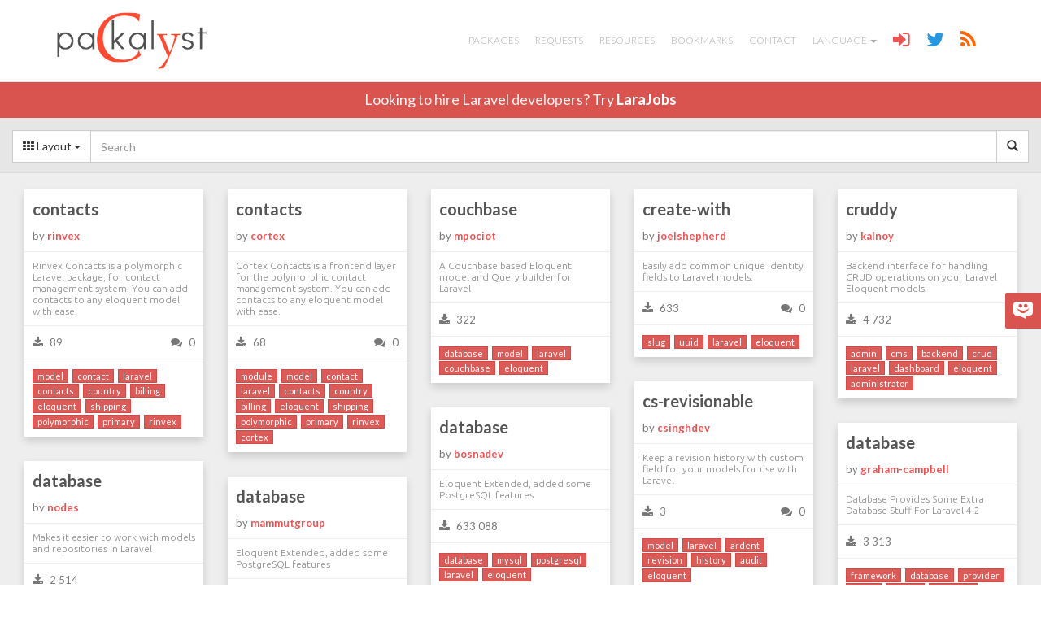

--- FILE ---
content_type: text/html; charset=UTF-8
request_url: https://packalyst.com/packages/tag/eloquent?page=2
body_size: 9822
content:
<!DOCTYPE html>
<html lang="en">
<head>
<meta charset="utf-8">
<meta name="viewport" content="width=device-width, initial-scale=1.0" />
<meta http-equiv="Cache-control" content="public">
<title>Packalyst :: Packages for Laravel</title>
<meta name="description" content=" Simple and social packages registry for Laravel a PHP Framework. Discover packages, ask for packages and learn how to create your own packages for Laravel" />
<meta name="author" content="Jonathan Thuau, @thujohn" />
<link rel="stylesheet" type="text/css" href="https://fonts.googleapis.com/css?family=Ubuntu:300,400|Lato:300,400,700" />
<link media="all" type="text/css" rel="stylesheet" href="https://packalyst.com/assets/css/bootstrap.css">
<link media="all" type="text/css" rel="stylesheet" href="https://packalyst.com/assets/css/font-awesome.min.css">
<link media="all" type="text/css" rel="stylesheet" href="https://packalyst.com/assets/js/markitup/skins/simple/style.css">
<link media="all" type="text/css" rel="stylesheet" href="https://packalyst.com/assets/js/markitup/sets/markdown/style.css">
<link media="all" type="text/css" rel="stylesheet" href="https://packalyst.com/assets/css/prism.css">
<link media="all" type="text/css" rel="stylesheet" href="https://packalyst.com/assets/css/highlight/foundation.css">
<link media="all" type="text/css" rel="stylesheet" href="https://packalyst.com/assets/css/custom.css">
<!--[if lt IE 9]>
<script src="https://packalyst.com/assets/js/html5.js"></script>
<![endif]-->
<link rel="alternate" type="application/rss+xml" title="Packalyst :: Latest packages" href="https://packalyst.com/rss/packages" />
<link rel="alternate" type="application/rss+xml" title="Packalyst :: Latest requests" href="https://packalyst.com/rss/requests" />
<link rel="shortcut icon" href="https://packalyst.com/assets/img/favicon.png">
<link rel="apple-touch-icon" sizes="57x57" href="https://packalyst.com/assets/img/apple-touch-icon-57.png" />
<link rel="apple-touch-icon" sizes="72x72" href="https://packalyst.com/assets/img/apple-touch-icon-72.png" />
<link rel="apple-touch-icon" sizes="114x114" href="https://packalyst.com/assets/img/apple-touch-icon-114.png" />
<link rel="apple-touch-icon" sizes="129x129" href="https://packalyst.com/assets/img/apple-touch-icon-129.png" />
<script type='text/javascript' src='https://platform-api.sharethis.com/js/sharethis.js#property=593900720acf72001259cca4&product=social-ab' async='async'></script>
</head>

<body>
	<nav class="navbar navbar-default navbar-fixed-top" role="navigation">
		<div class="container">
			<div class="navbar-header">
				<button type="button" class="navbar-toggle" data-toggle="collapse" data-target=".navbar-ex1-collapse">
					<span class="sr-only">Toggle navigation</span>
					<span class="icon-bar"></span>
					<span class="icon-bar"></span>
					<span class="icon-bar"></span>
				</button>
				<a href="https://packalyst.com" class="navbar-brand" style="height:100%;"><img src="https://packalyst.com/assets/img/logo.png" class="img-responsive" style="height:100%;" alt="Packalyst"></a>			</div>

			<div class="collapse navbar-collapse navbar-ex1-collapse pull-right">
				<ul id="menu" class="nav navbar-nav">
					<li ><a href="https://packalyst.com/packages">Packages</a></li>
					<li ><a href="https://packalyst.com/requests">Requests</a></li>
					<li ><a href="https://packalyst.com/resources">Resources</a></li>
					<li ><a href="https://packalyst.com/bookmarks">Bookmarks</a></li>
					<li ><a href="https://packalyst.com/contact">Contact</a></li>
					<li class="dropdown">
						<a href="#" class="dropdown-toggle" data-toggle="dropdown">Language <b class="caret"></b></a>
						<ul class="dropdown-menu">
							<li><a href="https://packalyst.com/lang/en"><span class="flag flag-us"></span> English</a></li>
							<li><a href="https://packalyst.com/lang/fr"><span class="flag flag-fr"></span> Français</a></li>
							<li><a href="https://packalyst.com/lang/ru"><span class="flag flag-ru"></span> Русский</a></li>
							<li><a href="https://packalyst.com/lang/it"><span class="flag flag-it"></span> Italiano</a></li>
							<li><a href="https://packalyst.com/lang/pt"><span class="flag flag-br"></span> Português</a></li>
							<li><a href="https://packalyst.com/lang/es"><span class="flag flag-es"></span> Español</a></li>
						</ul>
					</li>
					<li><a href="https://packalyst.com/login" title="Login"><span class="fa fa-sign-in fa-lg" style="font-size:2em;color:#e95353;"></span></a></li>
					<li><a href="https://twitter.com/packalyst" target="_blank" title="Twitter"><span class="fa fa-twitter fa-lg" style="font-size:2em;color:#2897de;"></span></a></li>
					<li><a href="https://packalyst.com/resources" title="RSS"><span class="fa fa-rss fa-lg" style="font-size:2em;color:#ff6600;"></span></a></li>
									</ul>
			</div>
		</div>
	</nav>

	<div id="header-larajobs">
		<div class="container text-center">Looking to hire Laravel developers? Try <a href="https://packalyst.com/partner/larajobs" target="_blank">LaraJobs</a></div>
	</div>

	
	<div id="content">
		
	<div style="padding:15px 0 10px 0;margin-bottom:10px;background:#e6e6e6;border-bottom:1px solid #ddd;">
		<div class="row">
			<div class="col-xs-12">
				<form method="GET" action="https://packalyst.com/packages/search" accept-charset="UTF-8" id="search-packages" class="form-inline" role="form" style="line-height:100%;">					<div class="input-group" style="line-height:100%;">
						<div class="input-group-btn" style="vertical-align:top;line-height:100%;">
							<button type="button" class="btn btn-default dropdown-toggle" data-toggle="dropdown"><span class="fa fa-th"></span> Layout <span class="caret"></span></button>
							<ul class="dropdown-menu">
								<li class="dropdown-submenu">
									<a href="https://packalyst.com/layout/grid"><i class="fa fa-columns"></i> Grid</a>									<ul class="dropdown-menu">
										<li><a href="https://packalyst.com/layout/grid/date">by Date</a></li>
										<li><a href="https://packalyst.com/layout/grid/download">by Downloads</a></li>
									</ul>
								</li>
								<li class="dropdown-submenu">
									<a href="https://packalyst.com/layout/list"><i class="fa fa-th-list"></i> Partial List</a>									<ul class="dropdown-menu">
										<li><a href="https://packalyst.com/layout/list/date">by Date</a></li>
										<li><a href="https://packalyst.com/layout/list/download">by Downloads</a></li>
									</ul>
								</li>
								<li><a href="https://packalyst.com/layout/full-list"><i class="fa fa-list"></i> Full List</a></li>
							</ul>
						</div>
						<input name="q" id="search-package" class="form-control search-query" placeholder="Search" type="text" value="">						<div class="input-group-btn" style="vertical-align:top;line-height:100%;">
							<button type="submit" class="btn btn-default"><i class="glyphicon glyphicon-search"></i></button>						</div>
					</div>
				</form>			</div>
		</div>
	</div>

	
	<div class="row">
		<div class="col-md-12">
							<div class="row" id="packages-grid">
					<div class="package-card col-md-3">
		<div class="package-card-inner">
			<a href="https://packalyst.com/packages/package/rinvex/contacts" title="contacts by rinvex" class="package-card-title">contacts</a>			<div class="package-card-stats package-card-by">by <b><a href="https://packalyst.com/packages/maintainer/rinvex" title="Packages by rinvex">rinvex</a></b></div>
							<div class="package-card-stats clearfix">
					<div class="package-card-description">Rinvex Contacts is a polymorphic Laravel package, for contact management system. You can add contacts to any eloquent model with ease.</div>
				</div>
						<div class="package-card-stats clearfix">
				<div class="package-card-stat-block"><span class="fa fa-download"></span> 89</div>
				<div class="package-card-stat-block text-right"><a href="https://packalyst.com/packages/package/rinvex/contacts" class="count-comments" style="color:#777;"></a></div>
			</div>
											<div class="package-card-tags clearfix">
											<a href="https://packalyst.com/packages/tag/model" class="btn btn-xs btn-danger" title="Search model">model</a>											<a href="https://packalyst.com/packages/tag/contact" class="btn btn-xs btn-danger" title="Search contact">contact</a>											<a href="https://packalyst.com/packages/tag/laravel" class="btn btn-xs btn-danger" title="Search laravel">laravel</a>											<a href="https://packalyst.com/packages/tag/contacts" class="btn btn-xs btn-danger" title="Search contacts">contacts</a>											<a href="https://packalyst.com/packages/tag/country" class="btn btn-xs btn-danger" title="Search country">country</a>											<a href="https://packalyst.com/packages/tag/billing" class="btn btn-xs btn-danger" title="Search billing">billing</a>											<a href="https://packalyst.com/packages/tag/eloquent" class="btn btn-xs btn-danger" title="Search eloquent">eloquent</a>											<a href="https://packalyst.com/packages/tag/shipping" class="btn btn-xs btn-danger" title="Search shipping">shipping</a>											<a href="https://packalyst.com/packages/tag/polymorphic" class="btn btn-xs btn-danger" title="Search polymorphic">polymorphic</a>											<a href="https://packalyst.com/packages/tag/primary" class="btn btn-xs btn-danger" title="Search primary">primary</a>											<a href="https://packalyst.com/packages/tag/rinvex" class="btn btn-xs btn-danger" title="Search rinvex">rinvex</a>									</div>
					</div>
	</div>
		<div class="package-card col-md-3">
		<div class="package-card-inner">
			<a href="https://packalyst.com/packages/package/cortex/contacts" title="contacts by cortex" class="package-card-title">contacts</a>			<div class="package-card-stats package-card-by">by <b><a href="https://packalyst.com/packages/maintainer/cortex" title="Packages by cortex">cortex</a></b></div>
							<div class="package-card-stats clearfix">
					<div class="package-card-description">Cortex Contacts is a frontend layer for the polymorphic contact management system. You can add contacts to any eloquent model with ease.</div>
				</div>
						<div class="package-card-stats clearfix">
				<div class="package-card-stat-block"><span class="fa fa-download"></span> 68</div>
				<div class="package-card-stat-block text-right"><a href="https://packalyst.com/packages/package/cortex/contacts" class="count-comments" style="color:#777;"></a></div>
			</div>
											<div class="package-card-tags clearfix">
											<a href="https://packalyst.com/packages/tag/module" class="btn btn-xs btn-danger" title="Search module">module</a>											<a href="https://packalyst.com/packages/tag/model" class="btn btn-xs btn-danger" title="Search model">model</a>											<a href="https://packalyst.com/packages/tag/contact" class="btn btn-xs btn-danger" title="Search contact">contact</a>											<a href="https://packalyst.com/packages/tag/laravel" class="btn btn-xs btn-danger" title="Search laravel">laravel</a>											<a href="https://packalyst.com/packages/tag/contacts" class="btn btn-xs btn-danger" title="Search contacts">contacts</a>											<a href="https://packalyst.com/packages/tag/country" class="btn btn-xs btn-danger" title="Search country">country</a>											<a href="https://packalyst.com/packages/tag/billing" class="btn btn-xs btn-danger" title="Search billing">billing</a>											<a href="https://packalyst.com/packages/tag/eloquent" class="btn btn-xs btn-danger" title="Search eloquent">eloquent</a>											<a href="https://packalyst.com/packages/tag/shipping" class="btn btn-xs btn-danger" title="Search shipping">shipping</a>											<a href="https://packalyst.com/packages/tag/polymorphic" class="btn btn-xs btn-danger" title="Search polymorphic">polymorphic</a>											<a href="https://packalyst.com/packages/tag/primary" class="btn btn-xs btn-danger" title="Search primary">primary</a>											<a href="https://packalyst.com/packages/tag/rinvex" class="btn btn-xs btn-danger" title="Search rinvex">rinvex</a>											<a href="https://packalyst.com/packages/tag/cortex" class="btn btn-xs btn-danger" title="Search cortex">cortex</a>									</div>
					</div>
	</div>
		<div class="package-card col-md-3">
		<div class="package-card-inner">
			<a href="https://packalyst.com/packages/package/mpociot/couchbase" title="couchbase by mpociot" class="package-card-title">couchbase</a>			<div class="package-card-stats package-card-by">by <b><a href="https://packalyst.com/packages/maintainer/mpociot" title="Packages by mpociot">mpociot</a></b></div>
							<div class="package-card-stats clearfix">
					<div class="package-card-description">A Couchbase based Eloquent model and Query builder for Laravel</div>
				</div>
						<div class="package-card-stats clearfix">
				<div class="package-card-stat-block"><span class="fa fa-download"></span> 322</div>
				<div class="package-card-stat-block text-right"><a href="https://packalyst.com/packages/package/mpociot/couchbase" class="count-comments" style="color:#777;"></a></div>
			</div>
											<div class="package-card-tags clearfix">
											<a href="https://packalyst.com/packages/tag/database" class="btn btn-xs btn-danger" title="Search database">database</a>											<a href="https://packalyst.com/packages/tag/model" class="btn btn-xs btn-danger" title="Search model">model</a>											<a href="https://packalyst.com/packages/tag/laravel" class="btn btn-xs btn-danger" title="Search laravel">laravel</a>											<a href="https://packalyst.com/packages/tag/couchbase" class="btn btn-xs btn-danger" title="Search couchbase">couchbase</a>											<a href="https://packalyst.com/packages/tag/eloquent" class="btn btn-xs btn-danger" title="Search eloquent">eloquent</a>									</div>
					</div>
	</div>
		<div class="package-card col-md-3">
		<div class="package-card-inner">
			<a href="https://packalyst.com/packages/package/joelshepherd/create-with" title="create-with by joelshepherd" class="package-card-title">create-with</a>			<div class="package-card-stats package-card-by">by <b><a href="https://packalyst.com/packages/maintainer/joelshepherd" title="Packages by joelshepherd">joelshepherd</a></b></div>
							<div class="package-card-stats clearfix">
					<div class="package-card-description">Easily add common unique identity fields to Laravel models.</div>
				</div>
						<div class="package-card-stats clearfix">
				<div class="package-card-stat-block"><span class="fa fa-download"></span> 633</div>
				<div class="package-card-stat-block text-right"><a href="https://packalyst.com/packages/package/joelshepherd/create-with" class="count-comments" style="color:#777;"></a></div>
			</div>
											<div class="package-card-tags clearfix">
											<a href="https://packalyst.com/packages/tag/slug" class="btn btn-xs btn-danger" title="Search slug">slug</a>											<a href="https://packalyst.com/packages/tag/uuid" class="btn btn-xs btn-danger" title="Search uuid">uuid</a>											<a href="https://packalyst.com/packages/tag/laravel" class="btn btn-xs btn-danger" title="Search laravel">laravel</a>											<a href="https://packalyst.com/packages/tag/eloquent" class="btn btn-xs btn-danger" title="Search eloquent">eloquent</a>									</div>
					</div>
	</div>
		<div class="package-card col-md-3">
		<div class="package-card-inner">
			<a href="https://packalyst.com/packages/package/kalnoy/cruddy" title="cruddy by kalnoy" class="package-card-title">cruddy</a>			<div class="package-card-stats package-card-by">by <b><a href="https://packalyst.com/packages/maintainer/kalnoy" title="Packages by kalnoy">kalnoy</a></b></div>
							<div class="package-card-stats clearfix">
					<div class="package-card-description">Backend interface for handling CRUD operations on your Laravel Eloquent models.</div>
				</div>
						<div class="package-card-stats clearfix">
				<div class="package-card-stat-block"><span class="fa fa-download"></span> 4 732</div>
				<div class="package-card-stat-block text-right"><a href="https://packalyst.com/packages/package/kalnoy/cruddy" class="count-comments" style="color:#777;"></a></div>
			</div>
											<div class="package-card-tags clearfix">
											<a href="https://packalyst.com/packages/tag/admin" class="btn btn-xs btn-danger" title="Search admin">admin</a>											<a href="https://packalyst.com/packages/tag/cms" class="btn btn-xs btn-danger" title="Search cms">cms</a>											<a href="https://packalyst.com/packages/tag/backend" class="btn btn-xs btn-danger" title="Search backend">backend</a>											<a href="https://packalyst.com/packages/tag/crud" class="btn btn-xs btn-danger" title="Search crud">crud</a>											<a href="https://packalyst.com/packages/tag/laravel" class="btn btn-xs btn-danger" title="Search laravel">laravel</a>											<a href="https://packalyst.com/packages/tag/dashboard" class="btn btn-xs btn-danger" title="Search dashboard">dashboard</a>											<a href="https://packalyst.com/packages/tag/eloquent" class="btn btn-xs btn-danger" title="Search eloquent">eloquent</a>											<a href="https://packalyst.com/packages/tag/administrator" class="btn btn-xs btn-danger" title="Search administrator">administrator</a>									</div>
					</div>
	</div>
		<div class="package-card col-md-3">
		<div class="package-card-inner">
			<a href="https://packalyst.com/packages/package/csinghdev/cs-revisionable" title="cs-revisionable by csinghdev" class="package-card-title">cs-revisionable</a>			<div class="package-card-stats package-card-by">by <b><a href="https://packalyst.com/packages/maintainer/csinghdev" title="Packages by csinghdev">csinghdev</a></b></div>
							<div class="package-card-stats clearfix">
					<div class="package-card-description">Keep a revision history with custom field for your models for use with Laravel</div>
				</div>
						<div class="package-card-stats clearfix">
				<div class="package-card-stat-block"><span class="fa fa-download"></span> 3</div>
				<div class="package-card-stat-block text-right"><a href="https://packalyst.com/packages/package/csinghdev/cs-revisionable" class="count-comments" style="color:#777;"></a></div>
			</div>
											<div class="package-card-tags clearfix">
											<a href="https://packalyst.com/packages/tag/model" class="btn btn-xs btn-danger" title="Search model">model</a>											<a href="https://packalyst.com/packages/tag/laravel" class="btn btn-xs btn-danger" title="Search laravel">laravel</a>											<a href="https://packalyst.com/packages/tag/ardent" class="btn btn-xs btn-danger" title="Search ardent">ardent</a>											<a href="https://packalyst.com/packages/tag/revision" class="btn btn-xs btn-danger" title="Search revision">revision</a>											<a href="https://packalyst.com/packages/tag/history" class="btn btn-xs btn-danger" title="Search history">history</a>											<a href="https://packalyst.com/packages/tag/audit" class="btn btn-xs btn-danger" title="Search audit">audit</a>											<a href="https://packalyst.com/packages/tag/eloquent" class="btn btn-xs btn-danger" title="Search eloquent">eloquent</a>									</div>
					</div>
	</div>
		<div class="package-card col-md-3">
		<div class="package-card-inner">
			<a href="https://packalyst.com/packages/package/bosnadev/database" title="database by bosnadev" class="package-card-title">database</a>			<div class="package-card-stats package-card-by">by <b><a href="https://packalyst.com/packages/maintainer/bosnadev" title="Packages by bosnadev">bosnadev</a></b></div>
							<div class="package-card-stats clearfix">
					<div class="package-card-description">Eloquent Extended, added some PostgreSQL features</div>
				</div>
						<div class="package-card-stats clearfix">
				<div class="package-card-stat-block"><span class="fa fa-download"></span> 633 088</div>
				<div class="package-card-stat-block text-right"><a href="https://packalyst.com/packages/package/bosnadev/database" class="count-comments" style="color:#777;"></a></div>
			</div>
											<div class="package-card-tags clearfix">
											<a href="https://packalyst.com/packages/tag/database" class="btn btn-xs btn-danger" title="Search database">database</a>											<a href="https://packalyst.com/packages/tag/mysql" class="btn btn-xs btn-danger" title="Search mysql">mysql</a>											<a href="https://packalyst.com/packages/tag/postgresql" class="btn btn-xs btn-danger" title="Search postgresql">postgresql</a>											<a href="https://packalyst.com/packages/tag/laravel" class="btn btn-xs btn-danger" title="Search laravel">laravel</a>											<a href="https://packalyst.com/packages/tag/eloquent" class="btn btn-xs btn-danger" title="Search eloquent">eloquent</a>									</div>
					</div>
	</div>
		<div class="package-card col-md-3">
		<div class="package-card-inner">
			<a href="https://packalyst.com/packages/package/graham-campbell/database" title="database by graham-campbell" class="package-card-title">database</a>			<div class="package-card-stats package-card-by">by <b><a href="https://packalyst.com/packages/maintainer/graham-campbell" title="Packages by graham-campbell">graham-campbell</a></b></div>
							<div class="package-card-stats clearfix">
					<div class="package-card-description">Database Provides Some Extra Database Stuff For Laravel 4.2</div>
				</div>
						<div class="package-card-stats clearfix">
				<div class="package-card-stat-block"><span class="fa fa-download"></span> 3 313</div>
				<div class="package-card-stat-block text-right"><a href="https://packalyst.com/packages/package/graham-campbell/database" class="count-comments" style="color:#777;"></a></div>
			</div>
											<div class="package-card-tags clearfix">
											<a href="https://packalyst.com/packages/tag/framework" class="btn btn-xs btn-danger" title="Search framework">framework</a>											<a href="https://packalyst.com/packages/tag/database" class="btn btn-xs btn-danger" title="Search database">database</a>											<a href="https://packalyst.com/packages/tag/provider" class="btn btn-xs btn-danger" title="Search provider">provider</a>											<a href="https://packalyst.com/packages/tag/model" class="btn btn-xs btn-danger" title="Search model">model</a>											<a href="https://packalyst.com/packages/tag/laravel" class="btn btn-xs btn-danger" title="Search laravel">laravel</a>											<a href="https://packalyst.com/packages/tag/eloquent" class="btn btn-xs btn-danger" title="Search eloquent">eloquent</a>											<a href="https://packalyst.com/packages/tag/graham-campbell" class="btn btn-xs btn-danger" title="Search graham-campbell">graham-campbell</a>											<a href="https://packalyst.com/packages/tag/grahamcampbell" class="btn btn-xs btn-danger" title="Search grahamcampbell">grahamcampbell</a>											<a href="https://packalyst.com/packages/tag/laravel-database" class="btn btn-xs btn-danger" title="Search laravel-database">laravel-database</a>									</div>
					</div>
	</div>
		<div class="package-card col-md-3">
		<div class="package-card-inner">
			<a href="https://packalyst.com/packages/package/nodes/database" title="database by nodes" class="package-card-title">database</a>			<div class="package-card-stats package-card-by">by <b><a href="https://packalyst.com/packages/maintainer/nodes" title="Packages by nodes">nodes</a></b></div>
							<div class="package-card-stats clearfix">
					<div class="package-card-description">Makes it easier to work with models and repositories in Laravel</div>
				</div>
						<div class="package-card-stats clearfix">
				<div class="package-card-stat-block"><span class="fa fa-download"></span> 2 514</div>
				<div class="package-card-stat-block text-right"><a href="https://packalyst.com/packages/package/nodes/database" class="count-comments" style="color:#777;"></a></div>
			</div>
											<div class="package-card-tags clearfix">
											<a href="https://packalyst.com/packages/tag/database" class="btn btn-xs btn-danger" title="Search database">database</a>											<a href="https://packalyst.com/packages/tag/repository" class="btn btn-xs btn-danger" title="Search repository">repository</a>											<a href="https://packalyst.com/packages/tag/laravel" class="btn btn-xs btn-danger" title="Search laravel">laravel</a>											<a href="https://packalyst.com/packages/tag/eloquent" class="btn btn-xs btn-danger" title="Search eloquent">eloquent</a>											<a href="https://packalyst.com/packages/tag/nodes" class="btn btn-xs btn-danger" title="Search nodes">nodes</a>									</div>
					</div>
	</div>
		<div class="package-card col-md-3">
		<div class="package-card-inner">
			<a href="https://packalyst.com/packages/package/mammutgroup/database" title="database by mammutgroup" class="package-card-title">database</a>			<div class="package-card-stats package-card-by">by <b><a href="https://packalyst.com/packages/maintainer/mammutgroup" title="Packages by mammutgroup">mammutgroup</a></b></div>
							<div class="package-card-stats clearfix">
					<div class="package-card-description">Eloquent Extended, added some PostgreSQL features</div>
				</div>
						<div class="package-card-stats clearfix">
				<div class="package-card-stat-block"><span class="fa fa-download"></span> 86</div>
				<div class="package-card-stat-block text-right"><a href="https://packalyst.com/packages/package/mammutgroup/database" class="count-comments" style="color:#777;"></a></div>
			</div>
											<div class="package-card-tags clearfix">
											<a href="https://packalyst.com/packages/tag/database" class="btn btn-xs btn-danger" title="Search database">database</a>											<a href="https://packalyst.com/packages/tag/mysql" class="btn btn-xs btn-danger" title="Search mysql">mysql</a>											<a href="https://packalyst.com/packages/tag/postgresql" class="btn btn-xs btn-danger" title="Search postgresql">postgresql</a>											<a href="https://packalyst.com/packages/tag/laravel" class="btn btn-xs btn-danger" title="Search laravel">laravel</a>											<a href="https://packalyst.com/packages/tag/eloquent" class="btn btn-xs btn-danger" title="Search eloquent">eloquent</a>									</div>
					</div>
	</div>
		<div class="package-card col-md-3">
		<div class="package-card-inner">
			<a href="https://packalyst.com/packages/package/tobymaxham/database" title="database by tobymaxham" class="package-card-title">database</a>			<div class="package-card-stats package-card-by">by <b><a href="https://packalyst.com/packages/maintainer/tobymaxham" title="Packages by tobymaxham">tobymaxham</a></b></div>
							<div class="package-card-stats clearfix">
					<div class="package-card-description">A package to quickly connect using eloquent.</div>
				</div>
						<div class="package-card-stats clearfix">
				<div class="package-card-stat-block"><span class="fa fa-download"></span> 17</div>
				<div class="package-card-stat-block text-right"><a href="https://packalyst.com/packages/package/tobymaxham/database" class="count-comments" style="color:#777;"></a></div>
			</div>
											<div class="package-card-tags clearfix">
											<a href="https://packalyst.com/packages/tag/laravel" class="btn btn-xs btn-danger" title="Search laravel">laravel</a>											<a href="https://packalyst.com/packages/tag/eloquent" class="btn btn-xs btn-danger" title="Search eloquent">eloquent</a>											<a href="https://packalyst.com/packages/tag/tobymaxham" class="btn btn-xs btn-danger" title="Search tobymaxham">tobymaxham</a>									</div>
					</div>
	</div>
		<div class="package-card col-md-3">
		<div class="package-card-inner">
			<a href="https://packalyst.com/packages/package/activismebe/database-layering" title="database-layering by activismebe" class="package-card-title">database-layering</a>			<div class="package-card-stats package-card-by">by <b><a href="https://packalyst.com/packages/maintainer/activismebe" title="Packages by activismebe">activismebe</a></b></div>
							<div class="package-card-stats clearfix">
					<div class="package-card-description">Laravel Repositories</div>
				</div>
						<div class="package-card-stats clearfix">
				<div class="package-card-stat-block"><span class="fa fa-download"></span> 204</div>
				<div class="package-card-stat-block text-right"><a href="https://packalyst.com/packages/package/activismebe/database-layering" class="count-comments" style="color:#777;"></a></div>
			</div>
											<div class="package-card-tags clearfix">
											<a href="https://packalyst.com/packages/tag/database" class="btn btn-xs btn-danger" title="Search database">database</a>											<a href="https://packalyst.com/packages/tag/repository" class="btn btn-xs btn-danger" title="Search repository">repository</a>											<a href="https://packalyst.com/packages/tag/laravel" class="btn btn-xs btn-danger" title="Search laravel">laravel</a>											<a href="https://packalyst.com/packages/tag/repositories" class="btn btn-xs btn-danger" title="Search repositories">repositories</a>											<a href="https://packalyst.com/packages/tag/eloquent" class="btn btn-xs btn-danger" title="Search eloquent">eloquent</a>									</div>
					</div>
	</div>
		<div class="package-card col-md-3">
		<div class="package-card-inner">
			<a href="https://packalyst.com/packages/package/devpoint/database-search-criterias-eloquent" title="database-search-criterias-eloquent by devpoint" class="package-card-title">database-search-criterias-eloquent</a>			<div class="package-card-stats package-card-by">by <b><a href="https://packalyst.com/packages/maintainer/devpoint" title="Packages by devpoint">devpoint</a></b></div>
							<div class="package-card-stats clearfix">
					<div class="package-card-description">Database SearchCriterias implementation for Laravel Eloquent.</div>
				</div>
						<div class="package-card-stats clearfix">
				<div class="package-card-stat-block"><span class="fa fa-download"></span> 19</div>
				<div class="package-card-stat-block text-right"><a href="https://packalyst.com/packages/package/devpoint/database-search-criterias-eloquent" class="count-comments" style="color:#777;"></a></div>
			</div>
											<div class="package-card-tags clearfix">
											<a href="https://packalyst.com/packages/tag/database" class="btn btn-xs btn-danger" title="Search database">database</a>											<a href="https://packalyst.com/packages/tag/search" class="btn btn-xs btn-danger" title="Search search">search</a>											<a href="https://packalyst.com/packages/tag/laravel" class="btn btn-xs btn-danger" title="Search laravel">laravel</a>											<a href="https://packalyst.com/packages/tag/eloquent" class="btn btn-xs btn-danger" title="Search eloquent">eloquent</a>											<a href="https://packalyst.com/packages/tag/criterias" class="btn btn-xs btn-danger" title="Search criterias">criterias</a>									</div>
					</div>
	</div>
		<div class="package-card col-md-3">
		<div class="package-card-inner">
			<a href="https://packalyst.com/packages/package/zofe/dataform" title="dataform by zofe" class="package-card-title">dataform</a>			<div class="package-card-stats package-card-by">by <b><a href="https://packalyst.com/packages/maintainer/zofe" title="Packages by zofe">zofe</a></b></div>
							<div class="package-card-stats clearfix">
					<div class="package-card-description">Form helper / builder with eloquent support, for Deficient</div>
				</div>
						<div class="package-card-stats clearfix">
				<div class="package-card-stat-block"><span class="fa fa-download"></span> 14</div>
				<div class="package-card-stat-block text-right"><a href="https://packalyst.com/packages/package/zofe/dataform" class="count-comments" style="color:#777;"></a></div>
			</div>
											<div class="package-card-tags clearfix">
											<a href="https://packalyst.com/packages/tag/php" class="btn btn-xs btn-danger" title="Search php">php</a>											<a href="https://packalyst.com/packages/tag/form" class="btn btn-xs btn-danger" title="Search form">form</a>											<a href="https://packalyst.com/packages/tag/laravel" class="btn btn-xs btn-danger" title="Search laravel">laravel</a>											<a href="https://packalyst.com/packages/tag/eloquent" class="btn btn-xs btn-danger" title="Search eloquent">eloquent</a>											<a href="https://packalyst.com/packages/tag/dataform" class="btn btn-xs btn-danger" title="Search dataform">dataform</a>											<a href="https://packalyst.com/packages/tag/deficient" class="btn btn-xs btn-danger" title="Search deficient">deficient</a>									</div>
					</div>
	</div>
		<div class="package-card col-md-3">
		<div class="package-card-inner">
			<a href="https://packalyst.com/packages/package/zofe/datagrid" title="datagrid by zofe" class="package-card-title">datagrid</a>			<div class="package-card-stats package-card-by">by <b><a href="https://packalyst.com/packages/maintainer/zofe" title="Packages by zofe">zofe</a></b></div>
							<div class="package-card-stats clearfix">
					<div class="package-card-description">Simple datagrid / datatable presenter for eloquent/laravel</div>
				</div>
						<div class="package-card-stats clearfix">
				<div class="package-card-stat-block"><span class="fa fa-download"></span> 16</div>
				<div class="package-card-stat-block text-right"><a href="https://packalyst.com/packages/package/zofe/datagrid" class="count-comments" style="color:#777;"></a></div>
			</div>
											<div class="package-card-tags clearfix">
											<a href="https://packalyst.com/packages/tag/php" class="btn btn-xs btn-danger" title="Search php">php</a>											<a href="https://packalyst.com/packages/tag/datagrid" class="btn btn-xs btn-danger" title="Search datagrid">datagrid</a>											<a href="https://packalyst.com/packages/tag/laravel" class="btn btn-xs btn-danger" title="Search laravel">laravel</a>											<a href="https://packalyst.com/packages/tag/datatable" class="btn btn-xs btn-danger" title="Search datatable">datatable</a>											<a href="https://packalyst.com/packages/tag/presenter" class="btn btn-xs btn-danger" title="Search presenter">presenter</a>											<a href="https://packalyst.com/packages/tag/eloquent" class="btn btn-xs btn-danger" title="Search eloquent">eloquent</a>									</div>
					</div>
	</div>
		<div class="package-card col-md-3">
		<div class="package-card-inner">
			<a href="https://packalyst.com/packages/package/1giba/datalayer" title="datalayer by 1giba" class="package-card-title">datalayer</a>			<div class="package-card-stats package-card-by">by <b><a href="https://packalyst.com/packages/maintainer/1giba" title="Packages by 1giba">1giba</a></b></div>
							<div class="package-card-stats clearfix">
					<div class="package-card-description">A simplest abstraction for eloquent models</div>
				</div>
						<div class="package-card-stats clearfix">
				<div class="package-card-stat-block"><span class="fa fa-download"></span> 1</div>
				<div class="package-card-stat-block text-right"><a href="https://packalyst.com/packages/package/1giba/datalayer" class="count-comments" style="color:#777;"></a></div>
			</div>
											<div class="package-card-tags clearfix">
											<a href="https://packalyst.com/packages/tag/repository" class="btn btn-xs btn-danger" title="Search repository">repository</a>											<a href="https://packalyst.com/packages/tag/laravel" class="btn btn-xs btn-danger" title="Search laravel">laravel</a>											<a href="https://packalyst.com/packages/tag/models" class="btn btn-xs btn-danger" title="Search models">models</a>											<a href="https://packalyst.com/packages/tag/eloquent" class="btn btn-xs btn-danger" title="Search eloquent">eloquent</a>											<a href="https://packalyst.com/packages/tag/lumen" class="btn btn-xs btn-danger" title="Search lumen">lumen</a>											<a href="https://packalyst.com/packages/tag/datalayer" class="btn btn-xs btn-danger" title="Search datalayer">datalayer</a>									</div>
					</div>
	</div>
		<div class="package-card col-md-3">
		<div class="package-card-inner">
			<a href="https://packalyst.com/packages/package/flynsarmy/db-blade-compiler" title="db-blade-compiler by flynsarmy" class="package-card-title">db-blade-compiler</a>			<div class="package-card-stats package-card-by">by <b><a href="https://packalyst.com/packages/maintainer/flynsarmy" title="Packages by flynsarmy">flynsarmy</a></b></div>
							<div class="package-card-stats clearfix">
					<div class="package-card-description">Render Blade templates from Eloquent Model Fields</div>
				</div>
						<div class="package-card-stats clearfix">
				<div class="package-card-stat-block"><span class="fa fa-download"></span> 415 290</div>
				<div class="package-card-stat-block text-right"><a href="https://packalyst.com/packages/package/flynsarmy/db-blade-compiler" class="count-comments" style="color:#777;"></a></div>
			</div>
											<div class="package-card-tags clearfix">
											<a href="https://packalyst.com/packages/tag/model" class="btn btn-xs btn-danger" title="Search model">model</a>											<a href="https://packalyst.com/packages/tag/laravel" class="btn btn-xs btn-danger" title="Search laravel">laravel</a>											<a href="https://packalyst.com/packages/tag/compiler" class="btn btn-xs btn-danger" title="Search compiler">compiler</a>											<a href="https://packalyst.com/packages/tag/eloquent" class="btn btn-xs btn-danger" title="Search eloquent">eloquent</a>											<a href="https://packalyst.com/packages/tag/blade" class="btn btn-xs btn-danger" title="Search blade">blade</a>									</div>
					</div>
	</div>
		<div class="package-card col-md-3">
		<div class="package-card-inner">
			<a href="https://packalyst.com/packages/package/dducro/db-blade-compiler" title="db-blade-compiler by dducro" class="package-card-title">db-blade-compiler</a>			<div class="package-card-stats package-card-by">by <b><a href="https://packalyst.com/packages/maintainer/dducro" title="Packages by dducro">dducro</a></b></div>
							<div class="package-card-stats clearfix">
					<div class="package-card-description">Render Blade templates from Eloquent Model Fields</div>
				</div>
						<div class="package-card-stats clearfix">
				<div class="package-card-stat-block"><span class="fa fa-download"></span> 347</div>
				<div class="package-card-stat-block text-right"><a href="https://packalyst.com/packages/package/dducro/db-blade-compiler" class="count-comments" style="color:#777;"></a></div>
			</div>
											<div class="package-card-tags clearfix">
											<a href="https://packalyst.com/packages/tag/model" class="btn btn-xs btn-danger" title="Search model">model</a>											<a href="https://packalyst.com/packages/tag/laravel" class="btn btn-xs btn-danger" title="Search laravel">laravel</a>											<a href="https://packalyst.com/packages/tag/compiler" class="btn btn-xs btn-danger" title="Search compiler">compiler</a>											<a href="https://packalyst.com/packages/tag/eloquent" class="btn btn-xs btn-danger" title="Search eloquent">eloquent</a>											<a href="https://packalyst.com/packages/tag/blade" class="btn btn-xs btn-danger" title="Search blade">blade</a>									</div>
					</div>
	</div>
		<div class="package-card col-md-3">
		<div class="package-card-inner">
			<a href="https://packalyst.com/packages/package/soluble/dbwrapper" title="dbwrapper by soluble" class="package-card-title">dbwrapper</a>			<div class="package-card-stats package-card-by">by <b><a href="https://packalyst.com/packages/maintainer/soluble" title="Packages by soluble">soluble</a></b></div>
							<div class="package-card-stats clearfix">
					<div class="package-card-description">Universal minimalist database wrapper</div>
				</div>
						<div class="package-card-stats clearfix">
				<div class="package-card-stat-block"><span class="fa fa-download"></span> 1 038</div>
				<div class="package-card-stat-block text-right"><a href="https://packalyst.com/packages/package/soluble/dbwrapper" class="count-comments" style="color:#777;"></a></div>
			</div>
											<div class="package-card-tags clearfix">
											<a href="https://packalyst.com/packages/tag/database" class="btn btn-xs btn-danger" title="Search database">database</a>											<a href="https://packalyst.com/packages/tag/mysql" class="btn btn-xs btn-danger" title="Search mysql">mysql</a>											<a href="https://packalyst.com/packages/tag/pdo" class="btn btn-xs btn-danger" title="Search pdo">pdo</a>											<a href="https://packalyst.com/packages/tag/pdo-mysql" class="btn btn-xs btn-danger" title="Search pdo-mysql">pdo-mysql</a>											<a href="https://packalyst.com/packages/tag/dbal" class="btn btn-xs btn-danger" title="Search dbal">dbal</a>											<a href="https://packalyst.com/packages/tag/doctrine" class="btn btn-xs btn-danger" title="Search doctrine">doctrine</a>											<a href="https://packalyst.com/packages/tag/laravel" class="btn btn-xs btn-danger" title="Search laravel">laravel</a>											<a href="https://packalyst.com/packages/tag/illuminate" class="btn btn-xs btn-danger" title="Search illuminate">illuminate</a>											<a href="https://packalyst.com/packages/tag/eloquent" class="btn btn-xs btn-danger" title="Search eloquent">eloquent</a>											<a href="https://packalyst.com/packages/tag/zend-framework" class="btn btn-xs btn-danger" title="Search zend-framework">zend-framework</a>											<a href="https://packalyst.com/packages/tag/zend-db" class="btn btn-xs btn-danger" title="Search zend-db">zend-db</a>											<a href="https://packalyst.com/packages/tag/pdi" class="btn btn-xs btn-danger" title="Search pdi">pdi</a>									</div>
					</div>
	</div>
		<div class="package-card col-md-3">
		<div class="package-card-inner">
			<a href="https://packalyst.com/packages/package/giordanolima/decimal-mutators" title="decimal-mutators by giordanolima" class="package-card-title">decimal-mutators</a>			<div class="package-card-stats package-card-by">by <b><a href="https://packalyst.com/packages/maintainer/giordanolima" title="Packages by giordanolima">giordanolima</a></b></div>
							<div class="package-card-stats clearfix">
					<div class="package-card-description">Add a short way to create accessors and mutators for decimal fields</div>
				</div>
						<div class="package-card-stats clearfix">
				<div class="package-card-stat-block"><span class="fa fa-download"></span> 229</div>
				<div class="package-card-stat-block text-right"><a href="https://packalyst.com/packages/package/giordanolima/decimal-mutators" class="count-comments" style="color:#777;"></a></div>
			</div>
											<div class="package-card-tags clearfix">
											<a href="https://packalyst.com/packages/tag/decimal" class="btn btn-xs btn-danger" title="Search decimal">decimal</a>											<a href="https://packalyst.com/packages/tag/laravel" class="btn btn-xs btn-danger" title="Search laravel">laravel</a>											<a href="https://packalyst.com/packages/tag/accessor" class="btn btn-xs btn-danger" title="Search accessor">accessor</a>											<a href="https://packalyst.com/packages/tag/mutator" class="btn btn-xs btn-danger" title="Search mutator">mutator</a>											<a href="https://packalyst.com/packages/tag/eloquent" class="btn btn-xs btn-danger" title="Search eloquent">eloquent</a>											<a href="https://packalyst.com/packages/tag/accessors" class="btn btn-xs btn-danger" title="Search accessors">accessors</a>											<a href="https://packalyst.com/packages/tag/laravel5" class="btn btn-xs btn-danger" title="Search laravel5">laravel5</a>											<a href="https://packalyst.com/packages/tag/mutators" class="btn btn-xs btn-danger" title="Search mutators">mutators</a>											<a href="https://packalyst.com/packages/tag/decimals" class="btn btn-xs btn-danger" title="Search decimals">decimals</a>									</div>
					</div>
	</div>
		<div class="package-card col-md-3">
		<div class="package-card-inner">
			<a href="https://packalyst.com/packages/package/zofe/deficient" title="deficient by zofe" class="package-card-title">deficient</a>			<div class="package-card-stats package-card-by">by <b><a href="https://packalyst.com/packages/maintainer/zofe" title="Packages by zofe">zofe</a></b></div>
							<div class="package-card-stats clearfix">
					<div class="package-card-description">Experimental  subset of laravel components</div>
				</div>
						<div class="package-card-stats clearfix">
				<div class="package-card-stat-block"><span class="fa fa-download"></span> 51</div>
				<div class="package-card-stat-block text-right"><a href="https://packalyst.com/packages/package/zofe/deficient" class="count-comments" style="color:#777;"></a></div>
			</div>
											<div class="package-card-tags clearfix">
											<a href="https://packalyst.com/packages/tag/php" class="btn btn-xs btn-danger" title="Search php">php</a>											<a href="https://packalyst.com/packages/tag/cms" class="btn btn-xs btn-danger" title="Search cms">cms</a>											<a href="https://packalyst.com/packages/tag/mvc" class="btn btn-xs btn-danger" title="Search mvc">mvc</a>											<a href="https://packalyst.com/packages/tag/modules" class="btn btn-xs btn-danger" title="Search modules">modules</a>											<a href="https://packalyst.com/packages/tag/eloquent" class="btn btn-xs btn-danger" title="Search eloquent">eloquent</a>											<a href="https://packalyst.com/packages/tag/blade" class="btn btn-xs btn-danger" title="Search blade">blade</a>									</div>
					</div>
	</div>
		<div class="package-card col-md-3">
		<div class="package-card-inner">
			<a href="https://packalyst.com/packages/package/darrylkuhn/dialect" title="dialect by darrylkuhn" class="package-card-title">dialect</a>			<div class="package-card-stats package-card-by">by <b><a href="https://packalyst.com/packages/maintainer/darrylkuhn" title="Packages by darrylkuhn">darrylkuhn</a></b></div>
							<div class="package-card-stats clearfix">
					<div class="package-card-description">Provides JSON datatype support for the Eloquent ORM</div>
				</div>
						<div class="package-card-stats clearfix">
				<div class="package-card-stat-block"><span class="fa fa-download"></span> 148 993</div>
				<div class="package-card-stat-block text-right"><a href="https://packalyst.com/packages/package/darrylkuhn/dialect" class="count-comments" style="color:#777;"></a></div>
			</div>
											<div class="package-card-tags clearfix">
											<a href="https://packalyst.com/packages/tag/json" class="btn btn-xs btn-danger" title="Search json">json</a>											<a href="https://packalyst.com/packages/tag/laravel" class="btn btn-xs btn-danger" title="Search laravel">laravel</a>											<a href="https://packalyst.com/packages/tag/illuminate" class="btn btn-xs btn-danger" title="Search illuminate">illuminate</a>											<a href="https://packalyst.com/packages/tag/eloquent" class="btn btn-xs btn-danger" title="Search eloquent">eloquent</a>											<a href="https://packalyst.com/packages/tag/schemaless" class="btn btn-xs btn-danger" title="Search schemaless">schemaless</a>											<a href="https://packalyst.com/packages/tag/schema-free" class="btn btn-xs btn-danger" title="Search schema-free">schema-free</a>									</div>
					</div>
	</div>
		<div class="package-card col-md-3">
		<div class="package-card-inner">
			<a href="https://packalyst.com/packages/package/mhndev/doctrine-repository" title="doctrine-repository by mhndev" class="package-card-title">doctrine-repository</a>			<div class="package-card-stats package-card-by">by <b><a href="https://packalyst.com/packages/maintainer/mhndev" title="Packages by mhndev">mhndev</a></b></div>
							<div class="package-card-stats clearfix">
					<div class="package-card-description">doctrine repository with simple queries inspired by eloquent</div>
				</div>
						<div class="package-card-stats clearfix">
				<div class="package-card-stat-block"><span class="fa fa-download"></span> 28</div>
				<div class="package-card-stat-block text-right"><a href="https://packalyst.com/packages/package/mhndev/doctrine-repository" class="count-comments" style="color:#777;"></a></div>
			</div>
											<div class="package-card-tags clearfix">
											<a href="https://packalyst.com/packages/tag/orm" class="btn btn-xs btn-danger" title="Search orm">orm</a>											<a href="https://packalyst.com/packages/tag/symfony" class="btn btn-xs btn-danger" title="Search symfony">symfony</a>											<a href="https://packalyst.com/packages/tag/repository" class="btn btn-xs btn-danger" title="Search repository">repository</a>											<a href="https://packalyst.com/packages/tag/doctrine" class="btn btn-xs btn-danger" title="Search doctrine">doctrine</a>											<a href="https://packalyst.com/packages/tag/laravel" class="btn btn-xs btn-danger" title="Search laravel">laravel</a>											<a href="https://packalyst.com/packages/tag/eloquent" class="btn btn-xs btn-danger" title="Search eloquent">eloquent</a>									</div>
					</div>
	</div>
		<div class="package-card col-md-3">
		<div class="package-card-inner">
			<a href="https://packalyst.com/packages/package/cupoftea/easycfg" title="easycfg by cupoftea" class="package-card-title">easycfg</a>			<div class="package-card-stats package-card-by">by <b><a href="https://packalyst.com/packages/maintainer/cupoftea" title="Packages by cupoftea">cupoftea</a></b></div>
							<div class="package-card-stats clearfix">
					<div class="package-card-description">Easily add configuration data to your Eloquent Models or Application in Laravel 5!</div>
				</div>
						<div class="package-card-stats clearfix">
				<div class="package-card-stat-block"><span class="fa fa-download"></span> 15</div>
				<div class="package-card-stat-block text-right"><a href="https://packalyst.com/packages/package/cupoftea/easycfg" class="count-comments" style="color:#777;"></a></div>
			</div>
											<div class="package-card-tags clearfix">
											<a href="https://packalyst.com/packages/tag/metadata" class="btn btn-xs btn-danger" title="Search metadata">metadata</a>											<a href="https://packalyst.com/packages/tag/configuration" class="btn btn-xs btn-danger" title="Search configuration">configuration</a>											<a href="https://packalyst.com/packages/tag/config" class="btn btn-xs btn-danger" title="Search config">config</a>											<a href="https://packalyst.com/packages/tag/laravel" class="btn btn-xs btn-danger" title="Search laravel">laravel</a>											<a href="https://packalyst.com/packages/tag/meta" class="btn btn-xs btn-danger" title="Search meta">meta</a>											<a href="https://packalyst.com/packages/tag/eloquent" class="btn btn-xs btn-danger" title="Search eloquent">eloquent</a>									</div>
					</div>
	</div>
		<div class="package-card col-md-3">
		<div class="package-card-inner">
			<a href="https://packalyst.com/packages/package/devio/eavquent" title="eavquent by devio" class="package-card-title">eavquent</a>			<div class="package-card-stats package-card-by">by <b><a href="https://packalyst.com/packages/maintainer/devio" title="Packages by devio">devio</a></b></div>
							<div class="package-card-stats clearfix">
					<div class="package-card-description">EAV modeling package for Eloquent and Laravel.</div>
				</div>
						<div class="package-card-stats clearfix">
				<div class="package-card-stat-block"><span class="fa fa-download"></span> 989</div>
				<div class="package-card-stat-block text-right"><a href="https://packalyst.com/packages/package/devio/eavquent" class="count-comments" style="color:#777;"></a></div>
			</div>
											<div class="package-card-tags clearfix">
											<a href="https://packalyst.com/packages/tag/database" class="btn btn-xs btn-danger" title="Search database">database</a>											<a href="https://packalyst.com/packages/tag/schema" class="btn btn-xs btn-danger" title="Search schema">schema</a>											<a href="https://packalyst.com/packages/tag/dynamic" class="btn btn-xs btn-danger" title="Search dynamic">dynamic</a>											<a href="https://packalyst.com/packages/tag/laravel" class="btn btn-xs btn-danger" title="Search laravel">laravel</a>											<a href="https://packalyst.com/packages/tag/eav" class="btn btn-xs btn-danger" title="Search eav">eav</a>											<a href="https://packalyst.com/packages/tag/eloquent" class="btn btn-xs btn-danger" title="Search eloquent">eloquent</a>									</div>
					</div>
	</div>
		<div class="package-card col-md-3">
		<div class="package-card-inner">
			<a href="https://packalyst.com/packages/package/argb/elastic-cat" title="elastic-cat by argb" class="package-card-title">elastic-cat</a>			<div class="package-card-stats package-card-by">by <b><a href="https://packalyst.com/packages/maintainer/argb" title="Packages by argb">argb</a></b></div>
							<div class="package-card-stats clearfix">
					<div class="package-card-description">Map Elasticsearch results to Eloquent models</div>
				</div>
						<div class="package-card-stats clearfix">
				<div class="package-card-stat-block"><span class="fa fa-download"></span> 14</div>
				<div class="package-card-stat-block text-right"><a href="https://packalyst.com/packages/package/argb/elastic-cat" class="count-comments" style="color:#777;"></a></div>
			</div>
											<div class="package-card-tags clearfix">
											<a href="https://packalyst.com/packages/tag/elasticsearch" class="btn btn-xs btn-danger" title="Search elasticsearch">elasticsearch</a>											<a href="https://packalyst.com/packages/tag/laravel" class="btn btn-xs btn-danger" title="Search laravel">laravel</a>											<a href="https://packalyst.com/packages/tag/eloquent" class="btn btn-xs btn-danger" title="Search eloquent">eloquent</a>									</div>
					</div>
	</div>
		<div class="package-card col-md-3">
		<div class="package-card-inner">
			<a href="https://packalyst.com/packages/package/brokerexchange/elasticbuilder" title="elasticbuilder by brokerexchange" class="package-card-title">elasticbuilder</a>			<div class="package-card-stats package-card-by">by <b><a href="https://packalyst.com/packages/maintainer/brokerexchange" title="Packages by brokerexchange">brokerexchange</a></b></div>
							<div class="package-card-stats clearfix">
					<div class="package-card-description">Query DSL Builder for Elasticsearch queries.</div>
				</div>
						<div class="package-card-stats clearfix">
				<div class="package-card-stat-block"><span class="fa fa-download"></span> 111</div>
				<div class="package-card-stat-block text-right"><a href="https://packalyst.com/packages/package/brokerexchange/elasticbuilder" class="count-comments" style="color:#777;"></a></div>
			</div>
											<div class="package-card-tags clearfix">
											<a href="https://packalyst.com/packages/tag/generator" class="btn btn-xs btn-danger" title="Search generator">generator</a>											<a href="https://packalyst.com/packages/tag/query" class="btn btn-xs btn-danger" title="Search query">query</a>											<a href="https://packalyst.com/packages/tag/elasticsearch" class="btn btn-xs btn-danger" title="Search elasticsearch">elasticsearch</a>											<a href="https://packalyst.com/packages/tag/builder" class="btn btn-xs btn-danger" title="Search builder">builder</a>											<a href="https://packalyst.com/packages/tag/laravel" class="btn btn-xs btn-danger" title="Search laravel">laravel</a>											<a href="https://packalyst.com/packages/tag/eloquent" class="btn btn-xs btn-danger" title="Search eloquent">eloquent</a>									</div>
					</div>
	</div>
		<div class="package-card col-md-3">
		<div class="package-card-inner">
			<a href="https://packalyst.com/packages/package/elasticquent/elasticquent" title="elasticquent by elasticquent" class="package-card-title">elasticquent</a>			<div class="package-card-stats package-card-by">by <b><a href="https://packalyst.com/packages/maintainer/elasticquent" title="Packages by elasticquent">elasticquent</a></b></div>
							<div class="package-card-stats clearfix">
					<div class="package-card-description">Maps Laravel Eloquent models to Elasticsearch types.</div>
				</div>
						<div class="package-card-stats clearfix">
				<div class="package-card-stat-block"><span class="fa fa-download"></span> 913 266</div>
				<div class="package-card-stat-block text-right"><a href="https://packalyst.com/packages/package/elasticquent/elasticquent" class="count-comments" style="color:#777;"></a></div>
			</div>
											<div class="package-card-tags clearfix">
											<a href="https://packalyst.com/packages/tag/elasticsearch" class="btn btn-xs btn-danger" title="Search elasticsearch">elasticsearch</a>											<a href="https://packalyst.com/packages/tag/laravel" class="btn btn-xs btn-danger" title="Search laravel">laravel</a>											<a href="https://packalyst.com/packages/tag/eloquent" class="btn btn-xs btn-danger" title="Search eloquent">eloquent</a>									</div>
					</div>
	</div>
		<div class="package-card col-md-3">
		<div class="package-card-inner">
			<a href="https://packalyst.com/packages/package/fairholm/elasticquent" title="elasticquent by fairholm" class="package-card-title">elasticquent</a>			<div class="package-card-stats package-card-by">by <b><a href="https://packalyst.com/packages/maintainer/fairholm" title="Packages by fairholm">fairholm</a></b></div>
							<div class="package-card-stats clearfix">
					<div class="package-card-description">Map Larvel Eloquent models to Elasticsearch types.</div>
				</div>
						<div class="package-card-stats clearfix">
				<div class="package-card-stat-block"><span class="fa fa-download"></span> 43 681</div>
				<div class="package-card-stat-block text-right"><a href="https://packalyst.com/packages/package/fairholm/elasticquent" class="count-comments" style="color:#777;"></a></div>
			</div>
											<div class="package-card-tags clearfix">
											<a href="https://packalyst.com/packages/tag/elasticsearch" class="btn btn-xs btn-danger" title="Search elasticsearch">elasticsearch</a>											<a href="https://packalyst.com/packages/tag/laravel" class="btn btn-xs btn-danger" title="Search laravel">laravel</a>											<a href="https://packalyst.com/packages/tag/eloquent" class="btn btn-xs btn-danger" title="Search eloquent">eloquent</a>									</div>
					</div>
	</div>
		<div class="package-card col-md-3">
		<div class="package-card-inner">
			<a href="https://packalyst.com/packages/package/mendicm/elasticquent" title="elasticquent by mendicm" class="package-card-title">elasticquent</a>			<div class="package-card-stats package-card-by">by <b><a href="https://packalyst.com/packages/maintainer/mendicm" title="Packages by mendicm">mendicm</a></b></div>
							<div class="package-card-stats clearfix">
					<div class="package-card-description">Maps Laravel Eloquent models to Elasticsearch types.</div>
				</div>
						<div class="package-card-stats clearfix">
				<div class="package-card-stat-block"><span class="fa fa-download"></span> 1 900</div>
				<div class="package-card-stat-block text-right"><a href="https://packalyst.com/packages/package/mendicm/elasticquent" class="count-comments" style="color:#777;"></a></div>
			</div>
											<div class="package-card-tags clearfix">
											<a href="https://packalyst.com/packages/tag/elasticsearch" class="btn btn-xs btn-danger" title="Search elasticsearch">elasticsearch</a>											<a href="https://packalyst.com/packages/tag/laravel" class="btn btn-xs btn-danger" title="Search laravel">laravel</a>											<a href="https://packalyst.com/packages/tag/eloquent" class="btn btn-xs btn-danger" title="Search eloquent">eloquent</a>									</div>
					</div>
	</div>
		<div class="package-card col-md-3">
		<div class="package-card-inner">
			<a href="https://packalyst.com/packages/package/amrsoliman/elasticquent" title="elasticquent by amrsoliman" class="package-card-title">elasticquent</a>			<div class="package-card-stats package-card-by">by <b><a href="https://packalyst.com/packages/maintainer/amrsoliman" title="Packages by amrsoliman">amrsoliman</a></b></div>
							<div class="package-card-stats clearfix">
					<div class="package-card-description">Maps Laravel Eloquent models to Elasticsearch types.</div>
				</div>
						<div class="package-card-stats clearfix">
				<div class="package-card-stat-block"><span class="fa fa-download"></span> 1 451</div>
				<div class="package-card-stat-block text-right"><a href="https://packalyst.com/packages/package/amrsoliman/elasticquent" class="count-comments" style="color:#777;"></a></div>
			</div>
											<div class="package-card-tags clearfix">
											<a href="https://packalyst.com/packages/tag/elasticsearch" class="btn btn-xs btn-danger" title="Search elasticsearch">elasticsearch</a>											<a href="https://packalyst.com/packages/tag/laravel" class="btn btn-xs btn-danger" title="Search laravel">laravel</a>											<a href="https://packalyst.com/packages/tag/eloquent" class="btn btn-xs btn-danger" title="Search eloquent">eloquent</a>									</div>
					</div>
	</div>
		<div class="package-card col-md-3">
		<div class="package-card-inner">
			<a href="https://packalyst.com/packages/package/ngocnh/elasticquent" title="elasticquent by ngocnh" class="package-card-title">elasticquent</a>			<div class="package-card-stats package-card-by">by <b><a href="https://packalyst.com/packages/maintainer/ngocnh" title="Packages by ngocnh">ngocnh</a></b></div>
							<div class="package-card-stats clearfix">
					<div class="package-card-description">Map Larvel Eloquent models to Elasticsearch types.</div>
				</div>
						<div class="package-card-stats clearfix">
				<div class="package-card-stat-block"><span class="fa fa-download"></span> 388</div>
				<div class="package-card-stat-block text-right"><a href="https://packalyst.com/packages/package/ngocnh/elasticquent" class="count-comments" style="color:#777;"></a></div>
			</div>
											<div class="package-card-tags clearfix">
											<a href="https://packalyst.com/packages/tag/elasticsearch" class="btn btn-xs btn-danger" title="Search elasticsearch">elasticsearch</a>											<a href="https://packalyst.com/packages/tag/laravel" class="btn btn-xs btn-danger" title="Search laravel">laravel</a>											<a href="https://packalyst.com/packages/tag/eloquent" class="btn btn-xs btn-danger" title="Search eloquent">eloquent</a>									</div>
					</div>
	</div>
		<div class="package-card col-md-3">
		<div class="package-card-inner">
			<a href="https://packalyst.com/packages/package/metricsocom/elasticquent" title="elasticquent by metricsocom" class="package-card-title">elasticquent</a>			<div class="package-card-stats package-card-by">by <b><a href="https://packalyst.com/packages/maintainer/metricsocom" title="Packages by metricsocom">metricsocom</a></b></div>
							<div class="package-card-stats clearfix">
					<div class="package-card-description">Maps Laravel Eloquent models to Elasticsearch types.</div>
				</div>
						<div class="package-card-stats clearfix">
				<div class="package-card-stat-block"><span class="fa fa-download"></span> 332</div>
				<div class="package-card-stat-block text-right"><a href="https://packalyst.com/packages/package/metricsocom/elasticquent" class="count-comments" style="color:#777;"></a></div>
			</div>
											<div class="package-card-tags clearfix">
											<a href="https://packalyst.com/packages/tag/elasticsearch" class="btn btn-xs btn-danger" title="Search elasticsearch">elasticsearch</a>											<a href="https://packalyst.com/packages/tag/laravel" class="btn btn-xs btn-danger" title="Search laravel">laravel</a>											<a href="https://packalyst.com/packages/tag/eloquent" class="btn btn-xs btn-danger" title="Search eloquent">eloquent</a>									</div>
					</div>
	</div>
		<div class="package-card col-md-3">
		<div class="package-card-inner">
			<a href="https://packalyst.com/packages/package/torann/elasticquent" title="elasticquent by torann" class="package-card-title">elasticquent</a>			<div class="package-card-stats package-card-by">by <b><a href="https://packalyst.com/packages/maintainer/torann" title="Packages by torann">torann</a></b></div>
							<div class="package-card-stats clearfix">
					<div class="package-card-description">Maps Laravel Eloquent models to Elasticsearch types.</div>
				</div>
						<div class="package-card-stats clearfix">
				<div class="package-card-stat-block"><span class="fa fa-download"></span> 7</div>
				<div class="package-card-stat-block text-right"><a href="https://packalyst.com/packages/package/torann/elasticquent" class="count-comments" style="color:#777;"></a></div>
			</div>
											<div class="package-card-tags clearfix">
											<a href="https://packalyst.com/packages/tag/elasticsearch" class="btn btn-xs btn-danger" title="Search elasticsearch">elasticsearch</a>											<a href="https://packalyst.com/packages/tag/laravel" class="btn btn-xs btn-danger" title="Search laravel">laravel</a>											<a href="https://packalyst.com/packages/tag/eloquent" class="btn btn-xs btn-danger" title="Search eloquent">eloquent</a>									</div>
					</div>
	</div>
		<div class="package-card col-md-3">
		<div class="package-card-inner">
			<a href="https://packalyst.com/packages/package/uniring/elasticquent" title="elasticquent by uniring" class="package-card-title">elasticquent</a>			<div class="package-card-stats package-card-by">by <b><a href="https://packalyst.com/packages/maintainer/uniring" title="Packages by uniring">uniring</a></b></div>
							<div class="package-card-stats clearfix">
					<div class="package-card-description">Maps Laravel Eloquent models to Elasticsearch types.</div>
				</div>
						<div class="package-card-stats clearfix">
				<div class="package-card-stat-block"><span class="fa fa-download"></span> 6</div>
				<div class="package-card-stat-block text-right"><a href="https://packalyst.com/packages/package/uniring/elasticquent" class="count-comments" style="color:#777;"></a></div>
			</div>
											<div class="package-card-tags clearfix">
											<a href="https://packalyst.com/packages/tag/elasticsearch" class="btn btn-xs btn-danger" title="Search elasticsearch">elasticsearch</a>											<a href="https://packalyst.com/packages/tag/laravel" class="btn btn-xs btn-danger" title="Search laravel">laravel</a>											<a href="https://packalyst.com/packages/tag/eloquent" class="btn btn-xs btn-danger" title="Search eloquent">eloquent</a>									</div>
					</div>
	</div>
		<div class="package-card col-md-3">
		<div class="package-card-inner">
			<a href="https://packalyst.com/packages/package/vuthaihoc/elasticquent" title="elasticquent by vuthaihoc" class="package-card-title">elasticquent</a>			<div class="package-card-stats package-card-by">by <b><a href="https://packalyst.com/packages/maintainer/vuthaihoc" title="Packages by vuthaihoc">vuthaihoc</a></b></div>
							<div class="package-card-stats clearfix">
					<div class="package-card-description">Maps Laravel Eloquent models to Elasticsearch types.</div>
				</div>
						<div class="package-card-stats clearfix">
				<div class="package-card-stat-block"><span class="fa fa-download"></span> 5</div>
				<div class="package-card-stat-block text-right"><a href="https://packalyst.com/packages/package/vuthaihoc/elasticquent" class="count-comments" style="color:#777;"></a></div>
			</div>
											<div class="package-card-tags clearfix">
											<a href="https://packalyst.com/packages/tag/elasticsearch" class="btn btn-xs btn-danger" title="Search elasticsearch">elasticsearch</a>											<a href="https://packalyst.com/packages/tag/laravel" class="btn btn-xs btn-danger" title="Search laravel">laravel</a>											<a href="https://packalyst.com/packages/tag/eloquent" class="btn btn-xs btn-danger" title="Search eloquent">eloquent</a>									</div>
					</div>
	</div>
		<div class="package-card col-md-3">
		<div class="package-card-inner">
			<a href="https://packalyst.com/packages/package/aloko/elasticquent5" title="elasticquent5 by aloko" class="package-card-title">elasticquent5</a>			<div class="package-card-stats package-card-by">by <b><a href="https://packalyst.com/packages/maintainer/aloko" title="Packages by aloko">aloko</a></b></div>
							<div class="package-card-stats clearfix">
					<div class="package-card-description">Access Elasticsearch types through Laravel 5 eloquently</div>
				</div>
						<div class="package-card-stats clearfix">
				<div class="package-card-stat-block"><span class="fa fa-download"></span> 7 302</div>
				<div class="package-card-stat-block text-right"><a href="https://packalyst.com/packages/package/aloko/elasticquent5" class="count-comments" style="color:#777;"></a></div>
			</div>
											<div class="package-card-tags clearfix">
											<a href="https://packalyst.com/packages/tag/elasticsearch" class="btn btn-xs btn-danger" title="Search elasticsearch">elasticsearch</a>											<a href="https://packalyst.com/packages/tag/laravel" class="btn btn-xs btn-danger" title="Search laravel">laravel</a>											<a href="https://packalyst.com/packages/tag/eloquent" class="btn btn-xs btn-danger" title="Search eloquent">eloquent</a>											<a href="https://packalyst.com/packages/tag/laravel-5" class="btn btn-xs btn-danger" title="Search laravel-5">laravel-5</a>											<a href="https://packalyst.com/packages/tag/elasticquent" class="btn btn-xs btn-danger" title="Search elasticquent">elasticquent</a>											<a href="https://packalyst.com/packages/tag/elasticquent5" class="btn btn-xs btn-danger" title="Search elasticquent5">elasticquent5</a>									</div>
					</div>
	</div>
		<div class="package-card col-md-3">
		<div class="package-card-inner">
			<a href="https://packalyst.com/packages/package/pdphilip/elasticsearch" title="elasticsearch by pdphilip" class="package-card-title">elasticsearch</a>			<div class="package-card-stats package-card-by">by <b><a href="https://packalyst.com/packages/maintainer/pdphilip" title="Packages by pdphilip">pdphilip</a></b></div>
							<div class="package-card-stats clearfix">
					<div class="package-card-description">An Elasticsearch implementation of Laravel&#039;s Eloquent ORM</div>
				</div>
						<div class="package-card-stats clearfix">
				<div class="package-card-stat-block"><span class="fa fa-download"></span> 168 015</div>
				<div class="package-card-stat-block text-right"><a href="https://packalyst.com/packages/package/pdphilip/elasticsearch" class="count-comments" style="color:#777;"></a></div>
			</div>
											<div class="package-card-tags clearfix">
											<a href="https://packalyst.com/packages/tag/database" class="btn btn-xs btn-danger" title="Search database">database</a>											<a href="https://packalyst.com/packages/tag/model" class="btn btn-xs btn-danger" title="Search model">model</a>											<a href="https://packalyst.com/packages/tag/elasticsearch" class="btn btn-xs btn-danger" title="Search elasticsearch">elasticsearch</a>											<a href="https://packalyst.com/packages/tag/laravel" class="btn btn-xs btn-danger" title="Search laravel">laravel</a>											<a href="https://packalyst.com/packages/tag/elastic" class="btn btn-xs btn-danger" title="Search elastic">elastic</a>											<a href="https://packalyst.com/packages/tag/eloquent" class="btn btn-xs btn-danger" title="Search eloquent">eloquent</a>									</div>
					</div>
	</div>
		<div class="package-card col-md-3">
		<div class="package-card-inner">
			<a href="https://packalyst.com/packages/package/basemkhirat/elasticsearch" title="elasticsearch by basemkhirat" class="package-card-title">elasticsearch</a>			<div class="package-card-stats package-card-by">by <b><a href="https://packalyst.com/packages/maintainer/basemkhirat" title="Packages by basemkhirat">basemkhirat</a></b></div>
							<div class="package-card-stats clearfix">
					<div class="package-card-description">Laravel, Lumen and Native php elasticseach query builder to build complex queries using an elegant syntax</div>
				</div>
						<div class="package-card-stats clearfix">
				<div class="package-card-stat-block"><span class="fa fa-download"></span> 163 557</div>
				<div class="package-card-stat-block text-right"><a href="https://packalyst.com/packages/package/basemkhirat/elasticsearch" class="count-comments" style="color:#777;"></a></div>
			</div>
											<div class="package-card-tags clearfix">
											<a href="https://packalyst.com/packages/tag/elasticsearch" class="btn btn-xs btn-danger" title="Search elasticsearch">elasticsearch</a>											<a href="https://packalyst.com/packages/tag/builder" class="btn btn-xs btn-danger" title="Search builder">builder</a>											<a href="https://packalyst.com/packages/tag/laravel" class="btn btn-xs btn-danger" title="Search laravel">laravel</a>											<a href="https://packalyst.com/packages/tag/full-text" class="btn btn-xs btn-danger" title="Search full-text">full-text</a>											<a href="https://packalyst.com/packages/tag/fulltext" class="btn btn-xs btn-danger" title="Search fulltext">fulltext</a>											<a href="https://packalyst.com/packages/tag/indexing" class="btn btn-xs btn-danger" title="Search indexing">indexing</a>											<a href="https://packalyst.com/packages/tag/scout" class="btn btn-xs btn-danger" title="Search scout">scout</a>											<a href="https://packalyst.com/packages/tag/php" class="btn btn-xs btn-danger" title="Search php">php</a>											<a href="https://packalyst.com/packages/tag/lumen" class="btn btn-xs btn-danger" title="Search lumen">lumen</a>											<a href="https://packalyst.com/packages/tag/orm" class="btn btn-xs btn-danger" title="Search orm">orm</a>											<a href="https://packalyst.com/packages/tag/caching" class="btn btn-xs btn-danger" title="Search caching">caching</a>											<a href="https://packalyst.com/packages/tag/model" class="btn btn-xs btn-danger" title="Search model">model</a>											<a href="https://packalyst.com/packages/tag/search-engine" class="btn btn-xs btn-danger" title="Search search-engine">search-engine</a>											<a href="https://packalyst.com/packages/tag/eloquent" class="btn btn-xs btn-danger" title="Search eloquent">eloquent</a>											<a href="https://packalyst.com/packages/tag/query-builder" class="btn btn-xs btn-danger" title="Search query-builder">query-builder</a>									</div>
					</div>
	</div>
		<div class="package-card col-md-3">
		<div class="package-card-inner">
			<a href="https://packalyst.com/packages/package/isswp101/elasticsearch-eloquent" title="elasticsearch-eloquent by isswp101" class="package-card-title">elasticsearch-eloquent</a>			<div class="package-card-stats package-card-by">by <b><a href="https://packalyst.com/packages/maintainer/isswp101" title="Packages by isswp101">isswp101</a></b></div>
							<div class="package-card-stats clearfix">
					<div class="package-card-description">Elasticsearch functionality like Laravel Eloquent models</div>
				</div>
						<div class="package-card-stats clearfix">
				<div class="package-card-stat-block"><span class="fa fa-download"></span> 3 336</div>
				<div class="package-card-stat-block text-right"><a href="https://packalyst.com/packages/package/isswp101/elasticsearch-eloquent" class="count-comments" style="color:#777;"></a></div>
			</div>
											<div class="package-card-tags clearfix">
											<a href="https://packalyst.com/packages/tag/elasticsearch" class="btn btn-xs btn-danger" title="Search elasticsearch">elasticsearch</a>											<a href="https://packalyst.com/packages/tag/eloquent" class="btn btn-xs btn-danger" title="Search eloquent">eloquent</a>									</div>
					</div>
	</div>
		<div class="package-card col-md-3">
		<div class="package-card-inner">
			<a href="https://packalyst.com/packages/package/datashaman/elasticsearch-model" title="elasticsearch-model by datashaman" class="package-card-title">elasticsearch-model</a>			<div class="package-card-stats package-card-by">by <b><a href="https://packalyst.com/packages/maintainer/datashaman" title="Packages by datashaman">datashaman</a></b></div>
							<div class="package-card-stats clearfix">
					<div class="package-card-description">Laravel/Eloquent integration with Elasticsearch</div>
				</div>
						<div class="package-card-stats clearfix">
				<div class="package-card-stat-block"><span class="fa fa-download"></span> 26 603</div>
				<div class="package-card-stat-block text-right"><a href="https://packalyst.com/packages/package/datashaman/elasticsearch-model" class="count-comments" style="color:#777;"></a></div>
			</div>
											<div class="package-card-tags clearfix">
											<a href="https://packalyst.com/packages/tag/elasticsearch" class="btn btn-xs btn-danger" title="Search elasticsearch">elasticsearch</a>											<a href="https://packalyst.com/packages/tag/search" class="btn btn-xs btn-danger" title="Search search">search</a>											<a href="https://packalyst.com/packages/tag/laravel" class="btn btn-xs btn-danger" title="Search laravel">laravel</a>											<a href="https://packalyst.com/packages/tag/eloquent" class="btn btn-xs btn-danger" title="Search eloquent">eloquent</a>											<a href="https://packalyst.com/packages/tag/facets" class="btn btn-xs btn-danger" title="Search facets">facets</a>									</div>
					</div>
	</div>
		<div class="package-card col-md-3">
		<div class="package-card-inner">
			<a href="https://packalyst.com/packages/package/bebbolus/elasticsessions" title="elasticsessions by bebbolus" class="package-card-title">elasticsessions</a>			<div class="package-card-stats package-card-by">by <b><a href="https://packalyst.com/packages/maintainer/bebbolus" title="Packages by bebbolus">bebbolus</a></b></div>
							<div class="package-card-stats clearfix">
					<div class="package-card-description">ElasticSearch Sessions Driver for Laravel PHP Framework</div>
				</div>
						<div class="package-card-stats clearfix">
				<div class="package-card-stat-block"><span class="fa fa-download"></span> 47</div>
				<div class="package-card-stat-block text-right"><a href="https://packalyst.com/packages/package/bebbolus/elasticsessions" class="count-comments" style="color:#777;"></a></div>
			</div>
											<div class="package-card-tags clearfix">
											<a href="https://packalyst.com/packages/tag/php" class="btn btn-xs btn-danger" title="Search php">php</a>											<a href="https://packalyst.com/packages/tag/elasticsearch" class="btn btn-xs btn-danger" title="Search elasticsearch">elasticsearch</a>											<a href="https://packalyst.com/packages/tag/session" class="btn btn-xs btn-danger" title="Search session">session</a>											<a href="https://packalyst.com/packages/tag/laravel" class="btn btn-xs btn-danger" title="Search laravel">laravel</a>											<a href="https://packalyst.com/packages/tag/eloquent" class="btn btn-xs btn-danger" title="Search eloquent">eloquent</a>									</div>
					</div>
	</div>
		<div class="package-card col-md-3">
		<div class="package-card-inner">
			<a href="https://packalyst.com/packages/package/yong/elasticsuit" title="elasticsuit by yong" class="package-card-title">elasticsuit</a>			<div class="package-card-stats package-card-by">by <b><a href="https://packalyst.com/packages/maintainer/yong" title="Packages by yong">yong</a></b></div>
							<div class="package-card-stats clearfix">
					<div class="package-card-description">Eloquent ORM encapsulation of Elasticsearch for Laravel</div>
				</div>
						<div class="package-card-stats clearfix">
				<div class="package-card-stat-block"><span class="fa fa-download"></span> 1</div>
				<div class="package-card-stat-block text-right"><a href="https://packalyst.com/packages/package/yong/elasticsuit" class="count-comments" style="color:#777;"></a></div>
			</div>
											<div class="package-card-tags clearfix">
											<a href="https://packalyst.com/packages/tag/orm" class="btn btn-xs btn-danger" title="Search orm">orm</a>											<a href="https://packalyst.com/packages/tag/elasticsearch" class="btn btn-xs btn-danger" title="Search elasticsearch">elasticsearch</a>											<a href="https://packalyst.com/packages/tag/laravel" class="btn btn-xs btn-danger" title="Search laravel">laravel</a>											<a href="https://packalyst.com/packages/tag/eloquent" class="btn btn-xs btn-danger" title="Search eloquent">eloquent</a>									</div>
					</div>
	</div>
		<div class="package-card col-md-3">
		<div class="package-card-inner">
			<a href="https://packalyst.com/packages/package/iyoworks/elegant" title="elegant by iyoworks" class="package-card-title">elegant</a>			<div class="package-card-stats package-card-by">by <b><a href="https://packalyst.com/packages/maintainer/iyoworks" title="Packages by iyoworks">iyoworks</a></b></div>
						<div class="package-card-stats clearfix">
				<div class="package-card-stat-block"><span class="fa fa-download"></span> 12</div>
				<div class="package-card-stat-block text-right"><a href="https://packalyst.com/packages/package/iyoworks/elegant" class="count-comments" style="color:#777;"></a></div>
			</div>
											<div class="package-card-tags clearfix">
											<a href="https://packalyst.com/packages/tag/database" class="btn btn-xs btn-danger" title="Search database">database</a>											<a href="https://packalyst.com/packages/tag/orm" class="btn btn-xs btn-danger" title="Search orm">orm</a>											<a href="https://packalyst.com/packages/tag/model" class="btn btn-xs btn-danger" title="Search model">model</a>											<a href="https://packalyst.com/packages/tag/laravel" class="btn btn-xs btn-danger" title="Search laravel">laravel</a>											<a href="https://packalyst.com/packages/tag/eloquent" class="btn btn-xs btn-danger" title="Search eloquent">eloquent</a>											<a href="https://packalyst.com/packages/tag/elegant" class="btn btn-xs btn-danger" title="Search elegant">elegant</a>									</div>
					</div>
	</div>
		<div class="package-card col-md-3">
		<div class="package-card-inner">
			<a href="https://packalyst.com/packages/package/elkuent/elkuent" title="elkuent by elkuent" class="package-card-title">elkuent</a>			<div class="package-card-stats package-card-by">by <b><a href="https://packalyst.com/packages/maintainer/elkuent" title="Packages by elkuent">elkuent</a></b></div>
							<div class="package-card-stats clearfix">
					<div class="package-card-description">ElasticSearch ORM for Laravel</div>
				</div>
						<div class="package-card-stats clearfix">
				<div class="package-card-stat-block"><span class="fa fa-download"></span> 1 082</div>
				<div class="package-card-stat-block text-right"><a href="https://packalyst.com/packages/package/elkuent/elkuent" class="count-comments" style="color:#777;"></a></div>
			</div>
											<div class="package-card-tags clearfix">
											<a href="https://packalyst.com/packages/tag/framework" class="btn btn-xs btn-danger" title="Search framework">framework</a>											<a href="https://packalyst.com/packages/tag/database" class="btn btn-xs btn-danger" title="Search database">database</a>											<a href="https://packalyst.com/packages/tag/orm" class="btn btn-xs btn-danger" title="Search orm">orm</a>											<a href="https://packalyst.com/packages/tag/active-record" class="btn btn-xs btn-danger" title="Search active-record">active-record</a>											<a href="https://packalyst.com/packages/tag/activerecord" class="btn btn-xs btn-danger" title="Search activerecord">activerecord</a>											<a href="https://packalyst.com/packages/tag/elasticsearch" class="btn btn-xs btn-danger" title="Search elasticsearch">elasticsearch</a>											<a href="https://packalyst.com/packages/tag/laravel" class="btn btn-xs btn-danger" title="Search laravel">laravel</a>											<a href="https://packalyst.com/packages/tag/eloquent" class="btn btn-xs btn-danger" title="Search eloquent">eloquent</a>											<a href="https://packalyst.com/packages/tag/ealstic" class="btn btn-xs btn-danger" title="Search ealstic">ealstic</a>											<a href="https://packalyst.com/packages/tag/elk" class="btn btn-xs btn-danger" title="Search elk">elk</a>									</div>
					</div>
	</div>
		<div class="package-card col-md-3">
		<div class="package-card-inner">
			<a href="https://packalyst.com/packages/package/dtisgodsson/elocrypt" title="elocrypt by dtisgodsson" class="package-card-title">elocrypt</a>			<div class="package-card-stats package-card-by">by <b><a href="https://packalyst.com/packages/maintainer/dtisgodsson" title="Packages by dtisgodsson">dtisgodsson</a></b></div>
							<div class="package-card-stats clearfix">
					<div class="package-card-description">Automatically encrypt and decrypt Eloquent attributes with ease.</div>
				</div>
						<div class="package-card-stats clearfix">
				<div class="package-card-stat-block"><span class="fa fa-download"></span> 229</div>
				<div class="package-card-stat-block text-right"><a href="https://packalyst.com/packages/package/dtisgodsson/elocrypt" class="count-comments" style="color:#777;"></a></div>
			</div>
											<div class="package-card-tags clearfix">
											<a href="https://packalyst.com/packages/tag/encryption" class="btn btn-xs btn-danger" title="Search encryption">encryption</a>											<a href="https://packalyst.com/packages/tag/laravel" class="btn btn-xs btn-danger" title="Search laravel">laravel</a>											<a href="https://packalyst.com/packages/tag/encrypt" class="btn btn-xs btn-danger" title="Search encrypt">encrypt</a>											<a href="https://packalyst.com/packages/tag/eloquent" class="btn btn-xs btn-danger" title="Search eloquent">eloquent</a>											<a href="https://packalyst.com/packages/tag/l4" class="btn btn-xs btn-danger" title="Search l4">l4</a>											<a href="https://packalyst.com/packages/tag/laravel4" class="btn btn-xs btn-danger" title="Search laravel4">laravel4</a>											<a href="https://packalyst.com/packages/tag/eloquent-encryption" class="btn btn-xs btn-danger" title="Search eloquent-encryption">eloquent-encryption</a>											<a href="https://packalyst.com/packages/tag/laravel4-encryption" class="btn btn-xs btn-danger" title="Search laravel4-encryption">laravel4-encryption</a>											<a href="https://packalyst.com/packages/tag/laravel4-aes" class="btn btn-xs btn-danger" title="Search laravel4-aes">laravel4-aes</a>											<a href="https://packalyst.com/packages/tag/eloquent-aes" class="btn btn-xs btn-danger" title="Search eloquent-aes">eloquent-aes</a>											<a href="https://packalyst.com/packages/tag/elocrypt" class="btn btn-xs btn-danger" title="Search elocrypt">elocrypt</a>									</div>
					</div>
	</div>
		<div class="package-card col-md-3">
		<div class="package-card-inner">
			<a href="https://packalyst.com/packages/package/delatbabel/elocryptfive" title="elocryptfive by delatbabel" class="package-card-title">elocryptfive</a>			<div class="package-card-stats package-card-by">by <b><a href="https://packalyst.com/packages/maintainer/delatbabel" title="Packages by delatbabel">delatbabel</a></b></div>
							<div class="package-card-stats clearfix">
					<div class="package-card-description">Automatically encrypt and decrypt Eloquent attributes with ease.</div>
				</div>
						<div class="package-card-stats clearfix">
				<div class="package-card-stat-block"><span class="fa fa-download"></span> 43 234</div>
				<div class="package-card-stat-block text-right"><a href="https://packalyst.com/packages/package/delatbabel/elocryptfive" class="count-comments" style="color:#777;"></a></div>
			</div>
											<div class="package-card-tags clearfix">
											<a href="https://packalyst.com/packages/tag/database" class="btn btn-xs btn-danger" title="Search database">database</a>											<a href="https://packalyst.com/packages/tag/db" class="btn btn-xs btn-danger" title="Search db">db</a>											<a href="https://packalyst.com/packages/tag/model" class="btn btn-xs btn-danger" title="Search model">model</a>											<a href="https://packalyst.com/packages/tag/attribute" class="btn btn-xs btn-danger" title="Search attribute">attribute</a>											<a href="https://packalyst.com/packages/tag/encryption" class="btn btn-xs btn-danger" title="Search encryption">encryption</a>											<a href="https://packalyst.com/packages/tag/aes" class="btn btn-xs btn-danger" title="Search aes">aes</a>											<a href="https://packalyst.com/packages/tag/laravel" class="btn btn-xs btn-danger" title="Search laravel">laravel</a>											<a href="https://packalyst.com/packages/tag/encrypt" class="btn btn-xs btn-danger" title="Search encrypt">encrypt</a>											<a href="https://packalyst.com/packages/tag/decryption" class="btn btn-xs btn-danger" title="Search decryption">decryption</a>											<a href="https://packalyst.com/packages/tag/decrypt" class="btn btn-xs btn-danger" title="Search decrypt">decrypt</a>											<a href="https://packalyst.com/packages/tag/eloquent" class="btn btn-xs btn-danger" title="Search eloquent">eloquent</a>											<a href="https://packalyst.com/packages/tag/laravel5" class="btn btn-xs btn-danger" title="Search laravel5">laravel5</a>											<a href="https://packalyst.com/packages/tag/l5" class="btn btn-xs btn-danger" title="Search l5">l5</a>											<a href="https://packalyst.com/packages/tag/eloquent-encryption" class="btn btn-xs btn-danger" title="Search eloquent-encryption">eloquent-encryption</a>											<a href="https://packalyst.com/packages/tag/eloquent-aes" class="btn btn-xs btn-danger" title="Search eloquent-aes">eloquent-aes</a>											<a href="https://packalyst.com/packages/tag/elocrypt" class="btn btn-xs btn-danger" title="Search elocrypt">elocrypt</a>											<a href="https://packalyst.com/packages/tag/laravel5-encryption" class="btn btn-xs btn-danger" title="Search laravel5-encryption">laravel5-encryption</a>											<a href="https://packalyst.com/packages/tag/laravel5-aes" class="btn btn-xs btn-danger" title="Search laravel5-aes">laravel5-aes</a>											<a href="https://packalyst.com/packages/tag/laravel55" class="btn btn-xs btn-danger" title="Search laravel55">laravel55</a>											<a href="https://packalyst.com/packages/tag/laravel-encryption" class="btn btn-xs btn-danger" title="Search laravel-encryption">laravel-encryption</a>											<a href="https://packalyst.com/packages/tag/laravel55-encryption" class="btn btn-xs btn-danger" title="Search laravel55-encryption">laravel55-encryption</a>											<a href="https://packalyst.com/packages/tag/model-encryption" class="btn btn-xs btn-danger" title="Search model-encryption">model-encryption</a>											<a href="https://packalyst.com/packages/tag/attribute-encryption" class="btn btn-xs btn-danger" title="Search attribute-encryption">attribute-encryption</a>											<a href="https://packalyst.com/packages/tag/database-encryption" class="btn btn-xs btn-danger" title="Search database-encryption">database-encryption</a>											<a href="https://packalyst.com/packages/tag/elocryptfive" class="btn btn-xs btn-danger" title="Search elocryptfive">elocryptfive</a>											<a href="https://packalyst.com/packages/tag/laravel56" class="btn btn-xs btn-danger" title="Search laravel56">laravel56</a>											<a href="https://packalyst.com/packages/tag/laravel57" class="btn btn-xs btn-danger" title="Search laravel57">laravel57</a>											<a href="https://packalyst.com/packages/tag/laravel56-encryption" class="btn btn-xs btn-danger" title="Search laravel56-encryption">laravel56-encryption</a>											<a href="https://packalyst.com/packages/tag/laravel57-encryption" class="btn btn-xs btn-danger" title="Search laravel57-encryption">laravel57-encryption</a>									</div>
					</div>
	</div>
		<div class="package-card col-md-3">
		<div class="package-card-inner">
			<a href="https://packalyst.com/packages/package/elodex/elodex" title="elodex by elodex" class="package-card-title">elodex</a>			<div class="package-card-stats package-card-by">by <b><a href="https://packalyst.com/packages/maintainer/elodex" title="Packages by elodex">elodex</a></b></div>
							<div class="package-card-stats clearfix">
					<div class="package-card-description">Provides Elasticsearch indexing functionality for Laravel Eloquent Models.</div>
				</div>
						<div class="package-card-stats clearfix">
				<div class="package-card-stat-block"><span class="fa fa-download"></span> 221</div>
				<div class="package-card-stat-block text-right"><a href="https://packalyst.com/packages/package/elodex/elodex" class="count-comments" style="color:#777;"></a></div>
			</div>
											<div class="package-card-tags clearfix">
											<a href="https://packalyst.com/packages/tag/elasticsearch" class="btn btn-xs btn-danger" title="Search elasticsearch">elasticsearch</a>											<a href="https://packalyst.com/packages/tag/laravel" class="btn btn-xs btn-danger" title="Search laravel">laravel</a>											<a href="https://packalyst.com/packages/tag/eloquent" class="btn btn-xs btn-danger" title="Search eloquent">eloquent</a>									</div>
					</div>
	</div>
		<div class="package-card col-md-3">
		<div class="package-card-inner">
			<a href="https://packalyst.com/packages/package/sofa/eloquence" title="eloquence by sofa" class="package-card-title">eloquence</a>			<div class="package-card-stats package-card-by">by <b><a href="https://packalyst.com/packages/maintainer/sofa" title="Packages by sofa">sofa</a></b></div>
							<div class="package-card-stats clearfix">
					<div class="package-card-description">Flexible Searchable, Mappable, Metable, Validation and more extensions for Laravel Eloquent ORM.</div>
				</div>
						<div class="package-card-stats clearfix">
				<div class="package-card-stat-block"><span class="fa fa-download"></span> 1 417 859</div>
				<div class="package-card-stat-block text-right"><a href="https://packalyst.com/packages/package/sofa/eloquence" class="count-comments" style="color:#777;"></a></div>
			</div>
											<div class="package-card-tags clearfix">
											<a href="https://packalyst.com/packages/tag/database" class="btn btn-xs btn-danger" title="Search database">database</a>											<a href="https://packalyst.com/packages/tag/orm" class="btn btn-xs btn-danger" title="Search orm">orm</a>											<a href="https://packalyst.com/packages/tag/sql" class="btn btn-xs btn-danger" title="Search sql">sql</a>											<a href="https://packalyst.com/packages/tag/active-record" class="btn btn-xs btn-danger" title="Search active-record">active-record</a>											<a href="https://packalyst.com/packages/tag/activerecord" class="btn btn-xs btn-danger" title="Search activerecord">activerecord</a>											<a href="https://packalyst.com/packages/tag/laravel" class="btn btn-xs btn-danger" title="Search laravel">laravel</a>											<a href="https://packalyst.com/packages/tag/eloquent" class="btn btn-xs btn-danger" title="Search eloquent">eloquent</a>											<a href="https://packalyst.com/packages/tag/mappable" class="btn btn-xs btn-danger" title="Search mappable">mappable</a>											<a href="https://packalyst.com/packages/tag/searchable" class="btn btn-xs btn-danger" title="Search searchable">searchable</a>											<a href="https://packalyst.com/packages/tag/metable" class="btn btn-xs btn-danger" title="Search metable">metable</a>											<a href="https://packalyst.com/packages/tag/mutable" class="btn btn-xs btn-danger" title="Search mutable">mutable</a>											<a href="https://packalyst.com/packages/tag/meta" class="btn btn-xs btn-danger" title="Search meta">meta</a>									</div>
					</div>
	</div>
		<div class="package-card col-md-3">
		<div class="package-card-inner">
			<a href="https://packalyst.com/packages/package/kirkbushell/eloquence" title="eloquence by kirkbushell" class="package-card-title">eloquence</a>			<div class="package-card-stats package-card-by">by <b><a href="https://packalyst.com/packages/maintainer/kirkbushell" title="Packages by kirkbushell">kirkbushell</a></b></div>
							<div class="package-card-stats clearfix">
					<div class="package-card-description">A set of extensions adding additional functionality and consistency to Laravel&#039;s awesome Eloquent library.</div>
				</div>
						<div class="package-card-stats clearfix">
				<div class="package-card-stat-block"><span class="fa fa-download"></span> 782 924</div>
				<div class="package-card-stat-block text-right"><a href="https://packalyst.com/packages/package/kirkbushell/eloquence" class="count-comments" style="color:#777;"></a></div>
			</div>
											<div class="package-card-tags clearfix">
											<a href="https://packalyst.com/packages/tag/laravel" class="btn btn-xs btn-danger" title="Search laravel">laravel</a>											<a href="https://packalyst.com/packages/tag/case" class="btn btn-xs btn-danger" title="Search case">case</a>											<a href="https://packalyst.com/packages/tag/camelcase" class="btn btn-xs btn-danger" title="Search camelcase">camelcase</a>											<a href="https://packalyst.com/packages/tag/camel" class="btn btn-xs btn-danger" title="Search camel">camel</a>											<a href="https://packalyst.com/packages/tag/eloquent" class="btn btn-xs btn-danger" title="Search eloquent">eloquent</a>											<a href="https://packalyst.com/packages/tag/snake-case" class="btn btn-xs btn-danger" title="Search snake-case">snake-case</a>											<a href="https://packalyst.com/packages/tag/snake" class="btn btn-xs btn-danger" title="Search snake">snake</a>											<a href="https://packalyst.com/packages/tag/cache" class="btn btn-xs btn-danger" title="Search cache">cache</a>											<a href="https://packalyst.com/packages/tag/count" class="btn btn-xs btn-danger" title="Search count">count</a>											<a href="https://packalyst.com/packages/tag/aggregates" class="btn btn-xs btn-danger" title="Search aggregates">aggregates</a>											<a href="https://packalyst.com/packages/tag/sum" class="btn btn-xs btn-danger" title="Search sum">sum</a>									</div>
					</div>
	</div>
				</div>
				<div class="text-center"><ul class="pagination">
			<li><a href="https://packalyst.com/packages/tag/eloquent?page=1">&laquo;</a></li><li><a href="https://packalyst.com/packages/tag/eloquent?page=1">1</a></li><li class="active"><span>2</span></li><li><a href="https://packalyst.com/packages/tag/eloquent?page=3">3</a></li><li><a href="https://packalyst.com/packages/tag/eloquent?page=4">4</a></li><li><a href="https://packalyst.com/packages/tag/eloquent?page=5">5</a></li><li><a href="https://packalyst.com/packages/tag/eloquent?page=6">6</a></li><li><a href="https://packalyst.com/packages/tag/eloquent?page=7">7</a></li><li><a href="https://packalyst.com/packages/tag/eloquent?page=8">8</a></li><li class="disabled"><span>...</span></li><li><a href="https://packalyst.com/packages/tag/eloquent?page=12">12</a></li><li><a href="https://packalyst.com/packages/tag/eloquent?page=13">13</a></li><li><a href="https://packalyst.com/packages/tag/eloquent?page=3">&raquo;</a></li>	</ul>
</div>
					</div>
	</div>

	</div>

	<footer>
		<p class="tcenter">
			&copy;2013-2025 Packalyst // With <a href="https://laravel.com/" title="Laravel" target="_blank">Laravel</a> // For <a href="https://laravel.io/" title="Laravelers" target="_blank">Laravelers</a> // By <a href="https://packalyst.com/contact" title="thujohn">thujohn</a> // Hosted by <a href="https://monarobase.net/" title="Monarobase" target="_blank">Monarobase</a>			<br>
			Partners :: <a href="https://larajobs.com/?partner=26" title="LaraJobs" target="_blank">LaraJobs</a>			</p>
	</footer>

	<script type="text/javascript">
		var base_url = 'https://packalyst.com/';
		var assets_url = 'https://packalyst.com/assets/';
		var current_url = 'https://packalyst.com/packages/tag/eloquent';
	</script>
	<script src="https://packalyst.com/assets/js/jquery.min.js"></script>
<script src="https://packalyst.com/assets/js/bootstrap.min.js"></script>
<script src="https://packalyst.com/assets/js/jquery.tablesorter.min.js"></script>
<script src="https://packalyst.com/assets/js/markitup/jquery.markitup.js"></script>
<script src="https://packalyst.com/assets/js/markitup/sets/markdown/set.js"></script>
<script src="https://packalyst.com/assets/js/jquery.isotope.min.js"></script>
<script src="https://packalyst.com/assets/js/packages.js"></script>
<script src="https://packalyst.com/assets/js/prism.js"></script>
<script src="https://packalyst.com/assets/js/highlight.pack.js"></script>
<script src="https://packalyst.com/assets/js/handlebars.js"></script>
<script src="https://packalyst.com/assets/js/typeahead.bundle.js"></script>
<script src="https://packalyst.com/assets/js/jquery.easing.1.3.js"></script>
<script src="https://packalyst.com/assets/js/ayaSlider.js"></script>
<script src="https://packalyst.com/assets/js/default.js"></script>
	
	<script type="text/javascript">
		$(document).ready(function () {
			var disqusPublicKey  = "euMDGWyUeyHcNZD9hVau5AoyXU7vQUMF0R2Pt0ZacmxGuh9zZXB0MoXeTHOqFUa3";
			var disqusShortname = "packalyst";

			var urlArray = [];
			$("a.count-comments").each(function () {
				var url = $(this).attr("href");
				urlArray.push("link:" + url);
			});

			$.ajax({
				type: "GET",
				url: "https://disqus.com/api/3.0/threads/set.json",
				data: { api_key: disqusPublicKey, forum : disqusShortname, thread : urlArray },
				cache: false,
				dataType: "json",
				success: function (result) {
					for (var i in result.response) {
						var count = result.response[i].posts;
						$('a.count-comments[href="' + result.response[i].link + '"]').html('<span class="fa fa-comments"></span> '+count).attr("href", $('a.count-comments[href="' + result.response[i].link + '"]').attr("href")+"#disqus_thread");
					}
				}
			});
		});
	</script>

	<script>hljs.initHighlightingOnLoad();</script>

		<script>
		(function(i,s,o,g,r,a,m){i['GoogleAnalyticsObject']=r;i[r]=i[r]||function(){
		(i[r].q=i[r].q||[]).push(arguments)},i[r].l=1*new Date();a=s.createElement(o),
		m=s.getElementsByTagName(o)[0];a.async=1;a.src=g;m.parentNode.insertBefore(a,m)
		})(window,document,'script','https://www.google-analytics.com/analytics.js','ga');

		ga('create', 'UA-2449190-12', 'packalyst.com');
		ga('send', 'pageview');
	</script>
	<script type="text/javascript">
		var _urq = _urq || [];
		_urq.push(['setGACode', 'UA-2449190-12']);
		_urq.push(['setPerformInitialShorctutAnimation', false]);
		_urq.push(['initSite', '61bbf287-6cda-4474-b372-d6dbb865ea28']);

		(function() {
		var ur = document.createElement('script'); ur.type = 'text/javascript'; ur.async = true;
		ur.src = 'https://cdn.userreport.com/userreport.js';
		var s = document.getElementsByTagName('script')[0]; s.parentNode.insertBefore(ur, s);
		})();
	</script> 
	</body>
</html>

--- FILE ---
content_type: text/css
request_url: https://packalyst.com/assets/js/markitup/sets/markdown/style.css
body_size: 7
content:
/* -------------------------------------------------------------------
// markItUp!
// By Jay Salvat - http://markitup.jaysalvat.com/
// ------------------------------------------------------------------*/
.markItUp .markItUpButton1 a {
	background-image:url(images/h1.png); 
}
.markItUp .markItUpButton2 a {
	background-image:url(images/h2.png); 
}
.markItUp .markItUpButton3 a {
	background-image:url(images/h3.png); 
}
.markItUp .markItUpButton4 a {
	background-image:url(images/h4.png); 
}
.markItUp .markItUpButton5 a {
	background-image:url(images/h5.png); 
}
.markItUp .markItUpButton6 a {
	background-image:url(images/h6.png); 
}

.markItUp .markItUpButton7 a {
	background-image:url(images/bold.png);
}
.markItUp .markItUpButton8 a {
	background-image:url(images/italic.png);
}

.markItUp .markItUpButton9 a {
	background-image:url(images/list-bullet.png);
}
.markItUp .markItUpButton10 a {
	background-image:url(images/list-numeric.png);
}

.markItUp .markItUpButton11 a {
	background-image:url(images/picture.png); 
}
.markItUp .markItUpButton12 a {
	background-image:url(images/link.png);
}

.markItUp .markItUpButton13 a	{
	background-image:url(images/quotes.png);
}
.markItUp .markItUpButton14 a	{
	background-image:url(images/code.png);
}

.markItUp .preview a {
	background-image:url(images/preview.png);
}

--- FILE ---
content_type: text/css
request_url: https://packalyst.com/assets/css/highlight/foundation.css
body_size: 269
content:
/*
Description: Foundation 4 docs style for highlight.js
Author: Dan Allen <dan.j.allen@gmail.com>
Website: http://foundation.zurb.com/docs/
Version: 1.0
Date: 2013-04-02
*/

.hljs {
  display: block; padding: 0.5em;
  background: #eee;
}

.hljs-header,
.hljs-decorator,
.hljs-annotation {
  color: #000077;
}

.hljs-horizontal_rule,
.hljs-link_url,
.hljs-emphasis,
.hljs-attribute {
  color: #070;
}

.hljs-emphasis {
  font-style: italic;
}

.hljs-link_label,
.hljs-strong,
.hljs-value,
.hljs-string,
.scss .hljs-value .hljs-string {
  color: #d14;
}

.hljs-strong {
  font-weight: bold;
}

.hljs-blockquote,
.hljs-comment {
  color: #998;
  font-style: italic;
}

.asciidoc .hljs-title,
.hljs-function .hljs-title {
  color: #900;
}

.hljs-class {
  color: #458;
}

.hljs-id,
.hljs-pseudo,
.hljs-constant,
.hljs-hexcolor {
  color: teal;
}

.hljs-variable {
  color: #336699;
}

.hljs-bullet,
.hljs-javadoc {
  color: #997700;
}

.hljs-pi,
.hljs-doctype {
  color: #3344bb;
}

.hljs-code,
.hljs-number {
  color: #099;
}

.hljs-important {
  color: #f00;
}

.smartquote,
.hljs-label {
  color: #970;
}

.hljs-preprocessor,
.hljs-pragma {
  color: #579;
}

.hljs-reserved,
.hljs-keyword,
.scss .hljs-value {
  color: #000;
}

.hljs-regexp {
  background-color: #fff0ff;
  color: #880088;
}

.hljs-symbol {
  color: #990073;
}

.hljs-symbol .hljs-string {
  color: #a60;
}

.hljs-tag {
  color: #007700;
}

.hljs-at_rule,
.hljs-at_rule .hljs-keyword {
  color: #088;
}

.hljs-at_rule .hljs-preprocessor {
  color: #808;
}

.scss .hljs-tag,
.scss .hljs-attribute {
  color: #339;
}


--- FILE ---
content_type: text/css
request_url: https://packalyst.com/assets/css/custom.css
body_size: 3193
content:
body {padding:100px 0 0 0;}

h1, h2, h3, h4, h5, h6 {margin:10px 0;font-family:inherit;font-weight:bold;line-height:20px;color:inherit;text-rendering:optimizelegibility;}
h1 small, h2 small, h3 small, h4 small, h5 small, h6 small {font-weight:normal;line-height:1;color:#999;}
h1, h2, h3 {line-height:40px;}
h1 {font-size:38.5px;}
h2 {font-size:31.5px;}
h3 {font-size:24.5px;}
h4 {font-size:17.5px;}
h5 {font-size:14px;}
h6 {font-size:11.9px;}

body,h1,h2,h3,h4,h5,h6 {font-family: 'Lato', sans-serif;}

iframe {width:100%;}

td a {display:block;}

footer {padding:30px 0;background-color:#222;color:#f0f0f0;}
footer a:hover {text-decoration:none;}

blockquote p {font-size:14px;}

legend {border-bottom:1px solid #ddd;}

pre {padding:0;}

.tleft {text-align:left;}
.tcenter {text-align:center;}
.tright {text-align:right;}

.well {border:0;background:#f7f7f7;}

.row {margin-left:0;margin-right:0;}

.alert {margin-bottom:0;}

.markitup {width:100%;}

.jumbotron .img-circle {width:170px;height:170px;margin:0 auto;background-color:#fff;border-radius:500px;text-align:center;}
.jumbotron .img-circle a {display:block;height:100%;}
.jumbotron .img-circle img {width:150px;margin-top:55px;}

#custom-search-form {width:100%;margin:0 0 10px 0;padding:0;}
#custom-search-form .search-query {width:100%;padding:4px 0 4px 1%;border:1px solid #ccc;}

#confirm-close {padding-top:10%;padding-bottom:10%;}
#confirm-close strong {font-size:16px;}

#nopackage {padding-top:10%;padding-bottom:10%;}
#nopackage strong {font-size:16px;}

nav.navbar {min-height:initial;border-left:0;border-right:0;}
.navbar-default {background:#fff;}
.navbar-default .navbar-brand {padding:0;}
.navbar-default .navbar-brand img {padding:15px;}
.navbar-default .navbar-header {width:auto;height:100px;}
.navbar-default .navbar-nav > li > a {padding:40px 10px;color:#aaa;text-transform:uppercase;font-weight:300;}
.navbar-default .navbar-nav > li > a:hover, .navbar-default .navbar-nav > li > a:focus {padding-bottom:38px;color:#000;border-bottom:#e95353 2px solid;background:transparent;}
.navbar-default .navbar-nav > .active > a:hover, .navbar-default .navbar-nav > .active > a:focus {background:transparent;}
.navbar-default .navbar-nav > .active > a {padding-bottom:38px;font-weight:700;border-bottom:#e95353 2px solid;background:transparent;}
.navbar-default .navbar-nav > .open > a, .navbar-default .navbar-nav > .open > a:hover, .navbar-default .navbar-nav > .open > a:focus {padding-bottom:38px;color:#000;border-bottom:#e95353 2px solid;background:transparent;}
.dropdown-menu > li > a:hover, .dropdown-menu > li > a:focus {background-color:#e95353;}

.navbar-default .navbar-toggle {border-color:#e95353;margin-top:22px;margin-bottom:0;}
.navbar-default .navbar-toggle:hover, .navbar-default .navbar-toggle:focus {background-color:#e95353;}
.navbar-default .navbar-toggle .icon-bar {background-color:#e95353;}
.navbar-default .navbar-toggle:hover .icon-bar, .navbar-default .navbar-toggle:focus .icon-bar {background-color:#fff;}

@media (max-width: 1300px) {
	.navbar-default .navbar-header {height:100px;}
	.navbar-default .navbar-nav > li > a {font-size:12px;}
}
@media (max-width: 992px) {
	body {padding:80px 0 0 0;}
	.navbar-default .navbar-header {height:80px;}
	.navbar-default .container {width:100%;}
	.navbar-default .navbar-nav > li > a {padding:30px 7px 10px 7px;font-size:12px;}
	.navbar-default .navbar-nav > li > a:hover, .navbar-default .navbar-nav > li > a:focus {padding-bottom:28px;}
	.navbar-default .navbar-nav > .open > a, .navbar-default .navbar-nav > .open > a:hover, .navbar-default .navbar-nav > .open > a:focus {padding-bottom:28px;}
}
@media (max-width: 850px) {
	.navbar-default .navbar-header {height:80px;}
	.navbar-default .navbar-nav > li > a {font-size:11px;}
}
@media (max-width: 767px) {
	body {padding:80px 0 0 0;}
	.navbar-default .navbar-collapse {width: 100%;}
	.navbar-default .navbar-header {height:80px;}
	.navbar-default .container {width:100%;}
	.navbar-default .navbar-nav > li > a {padding:10px;color:#777;font-size:14px;font-weight:400;}
	.navbar-default .navbar-nav > li > a:hover, .navbar-default .navbar-nav > li > a:focus {padding-bottom:10px;color:#fff;background-color:#e95353;border:0;}
	.navbar-default .navbar-nav > .active > a {padding-bottom:10px;color:#fff;background-color:#e95353;border:0;}
	.navbar-default .navbar-nav > .open > a, .navbar-default .navbar-nav > .open > a:hover, .navbar-default .navbar-nav > .open > a:focus {padding-bottom:10px;}
}

#content {background-color:#eee;}

#packages-full-list th {cursor:pointer;}
#packages-full-list th.headerSortUp div:before {content:"\25BC";}
#packages-full-list th.headerSortDown div:before {content:"\25B2";}
#packages-full-list td {vertical-align:middle;}

td .tags a {display:inline;font-size:12px;margin-right:1%;opacity:.95;filter:alpha(opacity=95);}


#myTabContent {margin-top:20px;}
#myTabContent table tr:first-child td {border:0;}

.nav-tabs > li > a {font-size:12px;color:#888;}
.nav-tabs > li > a:hover, .nav-tabs > li > a:focus {background-color:#f7f7f7;}
.nav-tabs > li.active > a, .nav-tabs > li.active > a:hover, .nav-tabs > li.active > a:focus {color:#555;background-color:#ddd;}

#readme img {max-width:100%;}

.select-all {width:100%;border:0;background:transparent;font-size:90%;color:#c7254e;white-space:nowrap;}
.select-all:focus {outline:none;}

.flag {display:inline-block;width:16px;height:11px;}
.flag-us {background:transparent url(../img/countries/us.png) no-repeat;}
.flag-fr {background:transparent url(../img/countries/fr.png) no-repeat;}
.flag-ru {background:transparent url(../img/countries/ru.png) no-repeat;}
.flag-de {background:transparent url(../img/countries/de.png) no-repeat;}
.flag-it {background:transparent url(../img/countries/it.png) no-repeat;}
.flag-br {background:transparent url(../img/countries/br.png) no-repeat;}
.flag-es {background:transparent url(../img/countries/es.png) no-repeat;}

.package-card {padding-top:10px;padding-bottom:20px;}
.package-card-title {display:block;font-weight:700;color:#555;font-size:20px;padding:10px;overflow:hidden;text-overflow:ellipsis;}
.package-card-title a {color:#555;}
.package-card-stats, .package-card-tags {width:100%;border-top:#eee 1px solid;padding:10px 10px;font-size:13px;}
.package-card-tags a {display:inline;font-size:11px;margin-right:1%;opacity:.95;filter:alpha(opacity=95);}
.package-card-stats {color:#777;}
.package-card-description {display:block;line-height:14px;color:#888;font-size:12px;font-family: Ubuntu, sans-serif;font-weight:300;}
.package-card-stat-block {height:20px;line-height:20px;float:left;width:50%;}
.package-card-stat-block img {vertical-align:top;margin-right:5px;}
.package-card-stat-block a {color:#555;text-decoration:none;}
.package-card-by {border:0;padding-top:0;}
.content-box, .package-card-inner {-webkit-box-shadow:0 5px 10px rgba(0,0,0,.15);-moz-box-shadow:0 5px 10px rgba(0,0,0,.15);box-shadow:0 5px 10px rgba(0,0,0,.15);background-color:#fff;}
.package-card-inner:hover {-webkit-box-shadow:0 5px 15px rgba(0,0,0,.5);-moz-box-shadow:0 5px 15px rgba(0,0,0,.5);box-shadow:0 5px 15px rgba(0,0,0,.5);cursor:pointer;}
.package-card-inner .fa {font-size:14px;margin-right:5px;}
.package-card-inner:hover .fa, .package-card-inner:hover .package-card-title, .package-card-title a:hover {color:#e95353;text-decoration:none;}
.push-down {margin-bottom:10px;}
.search-box {float:left;border-color:transparent;-webkit-box-shadow:0 1px 2px rgba(0,0,0,.1);-moz-box-shadow:0 1px 2px rgba(0,0,0,.1);box-shadow:0 1px 2px rgba(0,0,0,.1);font-size:16px;padding-left:30px;font-weight:400;background:url(../img/icon-search.png) no-repeat 0 center #fff;}
.search-box:active, .search-box:focus {border:#e95353 1px solid;}

.twitter-typeahead {width:100%;}
.tt-dropdown-menu {width: 100%;max-height:500px;padding:8px 0;background-color:#fff;border:1px solid #ccc;border:1px solid rgba(0, 0, 0, 0.2);-webkit-box-shadow:0 5px 10px rgba(0,0,0,.2);-moz-box-shadow:0 5px 10px rgba(0,0,0,.2);box-shadow:0 5px 10px rgba(0,0,0,.2);overflow-y:auto;}
.tt-suggestion {font-size:16px;line-height:24px;}
.tt-suggestion.tt-cursor {color:#fff;background-color:#e95353;cursor:pointer;}
.tt-suggestion a {display:block;padding:8px 20px;color:#555;text-decoration:none;}
.tt-suggestion a:hover {color:#fff;}
.tt-suggestion p {margin:0;}
#search-packages .tt-suggestion + .tt-suggestion {border-top: 1px solid #ccc;}
#search-packages .package-name {font-weight:bold;}
#search-packages .package-description {font-size:13px;}

#search-packages .twitter-typeahead,
#search-packages .search-query,
#search-packages #search-package {height:40px;}
#search-packages button {height:40px;}


.dropdown-submenu {position: relative;}
.dropdown-submenu>.dropdown-menu {top: 0;left: 100%;margin-top: -6px;margin-left: -1px;}
.dropdown-submenu:hover>.dropdown-menu {display: block;}
.dropdown-submenu>a:after {display: block;content: " ";float: right;width: 0;height: 0;border-color: transparent;border-style: solid;border-width: 5px 0 5px 5px;border-left-color: #ccc;margin-top: 5px;margin-right: -10px;}
.dropdown-submenu:hover>a:after {border-left-color: #fff;}
.dropdown-submenu.pull-left {float: none;}
.dropdown-submenu.pull-left>.dropdown-menu {left: -100%;margin-left: 10px;}

.login-buttons {padding:10% 0;}
.login-buttons .btn-block+.btn-block {margin-top:15px;}
.btn-social{position:relative;padding-left:44px;text-align:left;white-space:nowrap;overflow:hidden;text-overflow:ellipsis}
.btn-social :first-child{position:absolute;left:0;top:0;bottom:0;width:32px;line-height:34px;font-size:1.6em;text-align:center;border-right:1px solid rgba(0,0,0,0.2)}
.btn-social.btn-lg{padding-left:61px}
.btn-social.btn-lg :first-child{line-height:45px;width:45px;font-size:1.8em}
.btn-social.btn-sm{padding-left:38px}
.btn-social.btn-sm :first-child{line-height:28px;width:28px;font-size:1.4em}
.btn-social.btn-xs{padding-left:30px}
.btn-social.btn-xs :first-child{line-height:20px;width:20px;font-size:1.2em}
.btn-social-icon{position:relative;padding-left:44px;text-align:left;white-space:nowrap;overflow:hidden;text-overflow:ellipsis;height:34px;width:34px;padding-left:0;padding-right:0}
.btn-social-icon :first-child{position:absolute;left:0;top:0;bottom:0;width:32px;line-height:34px;font-size:1.6em;text-align:center;border-right:1px solid rgba(0,0,0,0.2)}
.btn-social-icon.btn-lg{padding-left:61px}
.btn-social-icon.btn-lg :first-child{line-height:45px;width:45px;font-size:1.8em}
.btn-social-icon.btn-sm{padding-left:38px}
.btn-social-icon.btn-sm :first-child{line-height:28px;width:28px;font-size:1.4em}
.btn-social-icon.btn-xs{padding-left:30px}
.btn-social-icon.btn-xs :first-child{line-height:20px;width:20px;font-size:1.2em}
.btn-social-icon :first-child{border:none;text-align:center;width:100% !important}
.btn-social-icon.btn-lg{height:45px;width:45px;padding-left:0;padding-right:0}
.btn-social-icon.btn-sm{height:30px;width:30px;padding-left:0;padding-right:0}
.btn-social-icon.btn-xs{height:22px;width:22px;padding-left:0;padding-right:0}
.btn-bitbucket{color:#fff;background-color:#205081;border-color:rgba(0,0,0,0.2)}
.btn-bitbucket:hover,.btn-bitbucket:focus,.btn-bitbucket:active,.btn-bitbucket.active,.open .dropdown-toggle.btn-bitbucket{color:#fff;background-color:#183c60;border-color:rgba(0,0,0,0.2)}
.btn-bitbucket:active,.btn-bitbucket.active,.open .dropdown-toggle.btn-bitbucket{background-image:none}
.btn-bitbucket.disabled,.btn-bitbucket[disabled],fieldset[disabled] .btn-bitbucket,.btn-bitbucket.disabled:hover,.btn-bitbucket[disabled]:hover,fieldset[disabled] .btn-bitbucket:hover,.btn-bitbucket.disabled:focus,.btn-bitbucket[disabled]:focus,fieldset[disabled] .btn-bitbucket:focus,.btn-bitbucket.disabled:active,.btn-bitbucket[disabled]:active,fieldset[disabled] .btn-bitbucket:active,.btn-bitbucket.disabled.active,.btn-bitbucket[disabled].active,fieldset[disabled] .btn-bitbucket.active{background-color:#205081;border-color:rgba(0,0,0,0.2)}
.btn-dropbox{color:#fff;background-color:#1087dd;border-color:rgba(0,0,0,0.2)}.btn-dropbox:hover,.btn-dropbox:focus,.btn-dropbox:active,.btn-dropbox.active,.open .dropdown-toggle.btn-dropbox{color:#fff;background-color:#0d70b7;border-color:rgba(0,0,0,0.2)}
.btn-dropbox:active,.btn-dropbox.active,.open .dropdown-toggle.btn-dropbox{background-image:none}
.btn-dropbox.disabled,.btn-dropbox[disabled],fieldset[disabled] .btn-dropbox,.btn-dropbox.disabled:hover,.btn-dropbox[disabled]:hover,fieldset[disabled] .btn-dropbox:hover,.btn-dropbox.disabled:focus,.btn-dropbox[disabled]:focus,fieldset[disabled] .btn-dropbox:focus,.btn-dropbox.disabled:active,.btn-dropbox[disabled]:active,fieldset[disabled] .btn-dropbox:active,.btn-dropbox.disabled.active,.btn-dropbox[disabled].active,fieldset[disabled] .btn-dropbox.active{background-color:#1087dd;border-color:rgba(0,0,0,0.2)}
.btn-facebook{color:#fff;background-color:#3b5998;border-color:rgba(0,0,0,0.2)}.btn-facebook:hover,.btn-facebook:focus,.btn-facebook:active,.btn-facebook.active,.open .dropdown-toggle.btn-facebook{color:#fff;background-color:#30487b;border-color:rgba(0,0,0,0.2)}
.btn-facebook:active,.btn-facebook.active,.open .dropdown-toggle.btn-facebook{background-image:none}
.btn-facebook.disabled,.btn-facebook[disabled],fieldset[disabled] .btn-facebook,.btn-facebook.disabled:hover,.btn-facebook[disabled]:hover,fieldset[disabled] .btn-facebook:hover,.btn-facebook.disabled:focus,.btn-facebook[disabled]:focus,fieldset[disabled] .btn-facebook:focus,.btn-facebook.disabled:active,.btn-facebook[disabled]:active,fieldset[disabled] .btn-facebook:active,.btn-facebook.disabled.active,.btn-facebook[disabled].active,fieldset[disabled] .btn-facebook.active{background-color:#3b5998;border-color:rgba(0,0,0,0.2)}
.btn-flickr{color:#fff;background-color:#ff0084;border-color:rgba(0,0,0,0.2)}.btn-flickr:hover,.btn-flickr:focus,.btn-flickr:active,.btn-flickr.active,.open .dropdown-toggle.btn-flickr{color:#fff;background-color:#d6006f;border-color:rgba(0,0,0,0.2)}
.btn-flickr:active,.btn-flickr.active,.open .dropdown-toggle.btn-flickr{background-image:none}
.btn-flickr.disabled,.btn-flickr[disabled],fieldset[disabled] .btn-flickr,.btn-flickr.disabled:hover,.btn-flickr[disabled]:hover,fieldset[disabled] .btn-flickr:hover,.btn-flickr.disabled:focus,.btn-flickr[disabled]:focus,fieldset[disabled] .btn-flickr:focus,.btn-flickr.disabled:active,.btn-flickr[disabled]:active,fieldset[disabled] .btn-flickr:active,.btn-flickr.disabled.active,.btn-flickr[disabled].active,fieldset[disabled] .btn-flickr.active{background-color:#ff0084;border-color:rgba(0,0,0,0.2)}
.btn-github{color:#fff;background-color:#444;border-color:rgba(0,0,0,0.2)}.btn-github:hover,.btn-github:focus,.btn-github:active,.btn-github.active,.open .dropdown-toggle.btn-github{color:#fff;background-color:#303030;border-color:rgba(0,0,0,0.2)}
.btn-github:active,.btn-github.active,.open .dropdown-toggle.btn-github{background-image:none}
.btn-github.disabled,.btn-github[disabled],fieldset[disabled] .btn-github,.btn-github.disabled:hover,.btn-github[disabled]:hover,fieldset[disabled] .btn-github:hover,.btn-github.disabled:focus,.btn-github[disabled]:focus,fieldset[disabled] .btn-github:focus,.btn-github.disabled:active,.btn-github[disabled]:active,fieldset[disabled] .btn-github:active,.btn-github.disabled.active,.btn-github[disabled].active,fieldset[disabled] .btn-github.active{background-color:#444;border-color:rgba(0,0,0,0.2)}
.btn-google-plus{color:#fff;background-color:#dd4b39;border-color:rgba(0,0,0,0.2)}.btn-google-plus:hover,.btn-google-plus:focus,.btn-google-plus:active,.btn-google-plus.active,.open .dropdown-toggle.btn-google-plus{color:#fff;background-color:#ca3523;border-color:rgba(0,0,0,0.2)}
.btn-google-plus:active,.btn-google-plus.active,.open .dropdown-toggle.btn-google-plus{background-image:none}
.btn-google-plus.disabled,.btn-google-plus[disabled],fieldset[disabled] .btn-google-plus,.btn-google-plus.disabled:hover,.btn-google-plus[disabled]:hover,fieldset[disabled] .btn-google-plus:hover,.btn-google-plus.disabled:focus,.btn-google-plus[disabled]:focus,fieldset[disabled] .btn-google-plus:focus,.btn-google-plus.disabled:active,.btn-google-plus[disabled]:active,fieldset[disabled] .btn-google-plus:active,.btn-google-plus.disabled.active,.btn-google-plus[disabled].active,fieldset[disabled] .btn-google-plus.active{background-color:#dd4b39;border-color:rgba(0,0,0,0.2)}
.btn-instagram{color:#fff;background-color:#517fa4;border-color:rgba(0,0,0,0.2)}.btn-instagram:hover,.btn-instagram:focus,.btn-instagram:active,.btn-instagram.active,.open .dropdown-toggle.btn-instagram{color:#fff;background-color:#446a89;border-color:rgba(0,0,0,0.2)}
.btn-instagram:active,.btn-instagram.active,.open .dropdown-toggle.btn-instagram{background-image:none}
.btn-instagram.disabled,.btn-instagram[disabled],fieldset[disabled] .btn-instagram,.btn-instagram.disabled:hover,.btn-instagram[disabled]:hover,fieldset[disabled] .btn-instagram:hover,.btn-instagram.disabled:focus,.btn-instagram[disabled]:focus,fieldset[disabled] .btn-instagram:focus,.btn-instagram.disabled:active,.btn-instagram[disabled]:active,fieldset[disabled] .btn-instagram:active,.btn-instagram.disabled.active,.btn-instagram[disabled].active,fieldset[disabled] .btn-instagram.active{background-color:#517fa4;border-color:rgba(0,0,0,0.2)}
.btn-linkedin{color:#fff;background-color:#007bb6;border-color:rgba(0,0,0,0.2)}.btn-linkedin:hover,.btn-linkedin:focus,.btn-linkedin:active,.btn-linkedin.active,.open .dropdown-toggle.btn-linkedin{color:#fff;background-color:#005f8d;border-color:rgba(0,0,0,0.2)}
.btn-linkedin:active,.btn-linkedin.active,.open .dropdown-toggle.btn-linkedin{background-image:none}
.btn-linkedin.disabled,.btn-linkedin[disabled],fieldset[disabled] .btn-linkedin,.btn-linkedin.disabled:hover,.btn-linkedin[disabled]:hover,fieldset[disabled] .btn-linkedin:hover,.btn-linkedin.disabled:focus,.btn-linkedin[disabled]:focus,fieldset[disabled] .btn-linkedin:focus,.btn-linkedin.disabled:active,.btn-linkedin[disabled]:active,fieldset[disabled] .btn-linkedin:active,.btn-linkedin.disabled.active,.btn-linkedin[disabled].active,fieldset[disabled] .btn-linkedin.active{background-color:#007bb6;border-color:rgba(0,0,0,0.2)}
.btn-pinterest{color:#fff;background-color:#cb2027;border-color:rgba(0,0,0,0.2)}.btn-pinterest:hover,.btn-pinterest:focus,.btn-pinterest:active,.btn-pinterest.active,.open .dropdown-toggle.btn-pinterest{color:#fff;background-color:#a81a20;border-color:rgba(0,0,0,0.2)}
.btn-pinterest:active,.btn-pinterest.active,.open .dropdown-toggle.btn-pinterest{background-image:none}
.btn-pinterest.disabled,.btn-pinterest[disabled],fieldset[disabled] .btn-pinterest,.btn-pinterest.disabled:hover,.btn-pinterest[disabled]:hover,fieldset[disabled] .btn-pinterest:hover,.btn-pinterest.disabled:focus,.btn-pinterest[disabled]:focus,fieldset[disabled] .btn-pinterest:focus,.btn-pinterest.disabled:active,.btn-pinterest[disabled]:active,fieldset[disabled] .btn-pinterest:active,.btn-pinterest.disabled.active,.btn-pinterest[disabled].active,fieldset[disabled] .btn-pinterest.active{background-color:#cb2027;border-color:rgba(0,0,0,0.2)}
.btn-tumblr{color:#fff;background-color:#2c4762;border-color:rgba(0,0,0,0.2)}.btn-tumblr:hover,.btn-tumblr:focus,.btn-tumblr:active,.btn-tumblr.active,.open .dropdown-toggle.btn-tumblr{color:#fff;background-color:#1f3346;border-color:rgba(0,0,0,0.2)}
.btn-tumblr:active,.btn-tumblr.active,.open .dropdown-toggle.btn-tumblr{background-image:none}
.btn-tumblr.disabled,.btn-tumblr[disabled],fieldset[disabled] .btn-tumblr,.btn-tumblr.disabled:hover,.btn-tumblr[disabled]:hover,fieldset[disabled] .btn-tumblr:hover,.btn-tumblr.disabled:focus,.btn-tumblr[disabled]:focus,fieldset[disabled] .btn-tumblr:focus,.btn-tumblr.disabled:active,.btn-tumblr[disabled]:active,fieldset[disabled] .btn-tumblr:active,.btn-tumblr.disabled.active,.btn-tumblr[disabled].active,fieldset[disabled] .btn-tumblr.active{background-color:#2c4762;border-color:rgba(0,0,0,0.2)}
.btn-twitter{color:#fff;background-color:#2ba9e1;border-color:rgba(0,0,0,0.2)}.btn-twitter:hover,.btn-twitter:focus,.btn-twitter:active,.btn-twitter.active,.open .dropdown-toggle.btn-twitter{color:#fff;background-color:#1c92c7;border-color:rgba(0,0,0,0.2)}
.btn-twitter:active,.btn-twitter.active,.open .dropdown-toggle.btn-twitter{background-image:none}
.btn-twitter.disabled,.btn-twitter[disabled],fieldset[disabled] .btn-twitter,.btn-twitter.disabled:hover,.btn-twitter[disabled]:hover,fieldset[disabled] .btn-twitter:hover,.btn-twitter.disabled:focus,.btn-twitter[disabled]:focus,fieldset[disabled] .btn-twitter:focus,.btn-twitter.disabled:active,.btn-twitter[disabled]:active,fieldset[disabled] .btn-twitter:active,.btn-twitter.disabled.active,.btn-twitter[disabled].active,fieldset[disabled] .btn-twitter.active{background-color:#2ba9e1;border-color:rgba(0,0,0,0.2)}
.btn-vk{color:#fff;background-color:#587ea3;border-color:rgba(0,0,0,0.2)}.btn-vk:hover,.btn-vk:focus,.btn-vk:active,.btn-vk.active,.open .dropdown-toggle.btn-vk{color:#fff;background-color:#4a6a89;border-color:rgba(0,0,0,0.2)}
.btn-vk:active,.btn-vk.active,.open .dropdown-toggle.btn-vk{background-image:none}
.btn-vk.disabled,.btn-vk[disabled],fieldset[disabled] .btn-vk,.btn-vk.disabled:hover,.btn-vk[disabled]:hover,fieldset[disabled] .btn-vk:hover,.btn-vk.disabled:focus,.btn-vk[disabled]:focus,fieldset[disabled] .btn-vk:focus,.btn-vk.disabled:active,.btn-vk[disabled]:active,fieldset[disabled] .btn-vk:active,.btn-vk.disabled.active,.btn-vk[disabled].active,fieldset[disabled] .btn-vk.active{background-color:#587ea3;border-color:rgba(0,0,0,0.2)}

.share_links span {height:auto !important;}

#header-larajobs {padding:10px 0;color:#f5f5f5;font-size:18px;background:#d9534f;}
#header-larajobs a {color:#fff;font-weight:bold;}

--- FILE ---
content_type: text/javascript
request_url: https://cdn.userreport.com/SystemSettings.js
body_size: 286
content:
_urq.push(['_resourcesLoaded', 'SystemSettings',{"CustomTranslationCompanies":["8dd66aa3-fcc3-478a-a027-08d48cbfd6f3\u000d","1b3c07ce-1909-4639-66fc-08d46affcb75"],"FirstPartyInteractionSettings":{"Allowed":["*"],"NewWindowPercentage":0,"Percentage":20,"Prohibited":[]},"GlobalCrowdIntelligenceEnabled":true,"GlobalCrowdIntelligenceOpenInNewWindow":false,"GlobalParticipationFactor":1,"PolicyControlCompanies":["8dd66aa3-fcc3-478a-a027-08d48cbfd6f3"],"QuarantineSettings":{"AcceptAndComplete":{"GlobalDays":112,"LocalDays":182},"AcceptAndNotComplete":{"GlobalDays":21,"LocalDays":28},"Close":{"GlobalDays":28,"LocalDays":42},"Invite":{"GlobalDays":14,"LocalDays":30},"Reject":{"GlobalDays":28,"LocalDays":84}},"SafariDesktopCrowdIntelligenceOpenNewWindow":true,"SafariDesktopCrowdIntelligenceOpenNewWindowFactor":1,"SafariSurveyOpenInNewWindow":true,"SafariSurveyOpenInNewWindowFactor":1}]);

--- FILE ---
content_type: application/javascript
request_url: https://packalyst.com/assets/js/ayaSlider.js
body_size: 2312
content:
/*
* ayaSlider
* MIT Licensed
* @author Mamod Mehyar
* http://twitter.com/mamod
* http://mamod.me
* version : 1.2.3
*/

(function($) {
    var action = {};
    $.fn.ayaSlider = function(customOptions) {
    var options = $.extend({},$.fn.ayaSlider.defaultOptions, customOptions);
    action.inout = 'in';
    action.items = undefined;
    action.currentSlide = undefined;

    action.clearTimeOuts = function(){
        for (var i = 0; i < action.timeOuts.length; i++){
            clearTimeout(action.timeOuts[i]);
        }
    };
    
    action.timer = function(delay){
        var container = action.appendTimerTo;
        if (!container || !container.length) return;
        
        $('._ayaSlider_timer').each(function(){
            var $this = $(this);
            //var thisWidth = $this.parent().outerWidth()
            //  , thisHeight = $this.parent().outerHeight();
            
            if (!delay) delay = 0;
            
            $this.stop().animate({
                width : '100%',
                height : '100%'
            },{
                duration : delay
            }); 
        });
    };
    
    action.move = function(pack){
        action.timeOuts = [];
        action.currentSlide = pack;
        if (!pack) return false;
        
        var items = pack.find('._ayaSlider_move').andSelf();
        action.items = items;
        items.stop();
        
        var length = items.length;
        pack.css({
            display: 'block',
            opacity: 1
        });
        
        $('._ayaSlider_timer').stop().css({
            width : 0
            //top: pack.height() - 15
        });
        
        if (options.list){
            var $index = pack.data('slideIndex');
            var $list = $(options.list);
            $list.find('li').removeClass('current');
            $list.find('li:eq('+$index+')').addClass('current');
        }

		action.slider.css({height: action.currentSlide.outerHeight()});
        
        items.each(function(i){
            var ele = $(this);
            var opt = ele.data("_options");
            if (!opt) return true;
            
            var durationIn = parseFloat(opt.In.duration) || 1000+(i*300),
            delayIn = parseFloat(opt.In.delay) || 0,
            easeIn = opt.In.ease || options.easeIn || 'easeOutBack',
            easeOut = opt.Out.ease || options.easeOut || easeIn,
            durationOut = parseFloat(opt.Out.duration) || durationIn,
            delayOut = parseFloat(opt.Out.delay) || options.delay;
            
            var defaultIn = {};
            
            if (typeof options.defaultIn === 'object'){
                defaultIn = options.defaultIn;
            }
            
            if ( opt.In.top || opt.In.left || opt.In.opacity ){
                defaultIn = {
                    top: parseFloat(opt.In.top) || 0,
                    left : parseFloat(opt.In.left) || 0
                };
                
                if (opt.In.opacity){
                    defaultIn.opacity = parseFloat(opt.In.opacity);
                }
            }
            
            ele.css(defaultIn);
            var posType = ele.css('position');
            if (posType == 'static'){
                ele.css({
                    position : 'relative'
                });
            }
            
            action.timeOuts.push(setTimeout(function(){
                ele.stop().animate({
                    opacity : opt.opacity,
                    left: opt.left+'px',
                    top: opt.top+'px'
                },{
                    queue: false,
                    duration: durationIn,
                    complete: function(){
                        var css = {};
                        if (ele[0] !== pack[0]){
                            css = defaultIn;
                        }
                        
                        if (opt.Out.top || opt.Out.left || opt.Out.opacity){
                            css = {
                                top: parseFloat(opt.Out.top) || 0,
                                left : parseFloat(opt.Out.left) || 0,
                                opacity : parseFloat(opt.Out.opacity) || ele.css('opacity') || 1
                            };
                        }
                        //out animation
                        if (ele[0] === pack[0]){
                            if (action.previousSlide){
                                action.previousSlide.hide();
                            }
                            //play timer
                            action.timer(delayOut);
                        }
                        
                        if (opt.Out.opacity){
                            css.opacity = parseFloat(opt.Out.opacity);
                        }
                        
                        if (delayOut > -1) {
                            action.timeOuts.push(setTimeout(function(){
                                clearInterval(action.interval);
                                var inter = setInterval(function(){
                                    if (action.pause == true){
                                    
                                    } else {
                                        clearInterval(inter);
                                        if (ele[0] === pack[0]){
                                            action.move(pack.loopSiblings());
                                            items.stop();
                                        }
                                        
                                        ele.stop().animate(css,{
                                            duration: durationOut,
                                            queue: false,
                                            complete: function(){},
                                            easing : easeOut
                                        });
                                    }
                                },60);
                            },delayOut));
                        }
                    },
                    easing : easeIn
                });
            },delayIn));
        });
        return false;
    };
    
    action.add = function(text){
        var data = {};
        var options = text.split(';');
        for (var x = 0; x < options.length; x++){
            var values = options[x].split(':');
            if (values && values.length == 2){
                //if (key == 'opacity') continue;
                var key = values[0].replace(/\s+/,'');
                var value = values[1].replace(/\s+/,'');
                data[key] = value;
            }
        }
        return data;
    };
    
    action.ini = function($this){
        var next, previous;
		action.slider = $this;

		if (!options.timer){
			action.pause = true;
		}else{
			$this.mouseenter(function(){
				action.pause = true;
			}).mouseleave(function(){
				action.pause = false;
			});
		}
        
        //set required style
        $this.css({
            'position' : 'relative',
            'width' : '100%',
            'height' : $this.find(":first").outerHeight()
        });
        
        if (options.next) next = options.next;
        if (options.previous) previous = options.previous;
        
        $(previous).click(function(event){
            event.stopPropagation();
            //stop all previous animations
            if (action.items) action.items.stop();
            action.clearTimeOuts();
            action.currentSlide.fadeOut('slow');
            action.move(action.currentSlide.loopSiblings('previous'));
            return false;
        });
        
        $(next).click(function(event){
            event.stopPropagation();
            //stop all previous animations
            if (action.items) action.items.stop();
            action.clearTimeOuts();
            action.currentSlide.fadeOut('fast');
            action.move(action.currentSlide.loopSiblings());
            return false;
        });
        
        if (options.list){
            var $list = $(options.list);
            $list.find('li').each(function(i){
                var $li = $(this);
                $li.click(function(){
                    if ($li.hasClass('current')) return false;
                    if (action.items) action.items.stop();
                    action.clearTimeOuts();
                    action.currentSlide.fadeOut('fast');
                    action.move(action.currentSlide.loopSiblings(i));
                    return false;
                });
            });
        }
        
        var _first, _height = $this.height();
        $this.children().each(function(i){
            var ele = $(this);
            ele.addClass('_ayaSlider_slide').data('slideIndex',i);
            ele.css({
                position: 'absolute',
                overflow: 'hidden',
                display:  'none',
                width :   '100%'
            });
            
            if (i == 0){
                _first = ele;
                action.firstElement = _first.clone();
            }
        });
        
        $this.find('*').each(function(){
            var ele = $(this);
            var data = {
                In : {},
                Out : {}
            };
            
            if(!ele.data("_in")){
                var options = ele.data('in');
                if (options) data.In = action.add(options);
            }
            
            if(!ele.data("_out")){
                var options = ele.data('out');
                if (options) data.Out = action.add(options);
            }
            
            data.left = 0;
            data.top = 0;
            //save opacity in data
            if (!ele.data('_opacity')) ele.data('_opacity',ele.css('opacity'));
            
            data.opacity = ele.data('_opacity');
            ele.data("_options",data);
            ele.addClass('_ayaSlider_move');
        });
        
        if (options.timer){
            //var appendTimerTo;
            if (options.timer == true){
                action.appendTimerTo = $this;
            } else {
                action.appendTimerTo = $(options.timer);
            }
            
            $('<div class="_ayaSlider_timer" style="position:absolute;z-index:9999;width:0;left:0;top:0;margin:0;padding:0"></div>')
            .css({
                opacity: options.timerOpacity,
                height: '100%',
                backgroundColor : options.timerColor
            }).appendTo(action.appendTimerTo);
            
            $(window).resize(function(){
                action.timer();
            });
        }
        
        action.move(_first);
    };
    
    this.destroySlider = function(){
        if (action.items) action.items.stop();
        action.clearTimeOuts();
        var item = this.find(':first');
        item.replaceWith(action.firstElement);
        action.firstElement.show();
    };
    
    this.reloadSlider = function(newoptions){
        options = $.extend({},options, newoptions);
        this.destroySlider();
        action.ini($(this));
    };
    
    return this.each(function() {
        action.ini($(this));
        });
    };
    
    $.fn.ayaSlider.defaultOptions = {
        delay : 5000,
        easeIn : "linear",
        easeOut : "linear",
        timerColor : '#000',
        timerOpacity : .5
    };
    
    $.fn.loopSiblings = function(type){
        var $this = this;
        $this.css('zIndex','2');
        action.previousSlide = $this;
        var item;
        if (parseInt(type) >= 0 ){
            item = $('._ayaSlider_slide:eq('+type+')');
        }else if (type === 'previous'){
            item = $this.prev('._ayaSlider_slide');
            var len = item.length;
            if (item.length == 0) {
                item = $this.nextAll('._ayaSlider_slide').eq(len-1);
            }
        } else {
            item = $this.next('._ayaSlider_slide');
            var len = item.length;
            if (item.length == 0) {
                item = $this.prevAll('._ayaSlider_slide').eq(len-1);
            }
        }
        item.css('zIndex','3');
        return item;
    };
    
})(jQuery);


--- FILE ---
content_type: application/javascript
request_url: https://packalyst.com/assets/js/default.js
body_size: 1030
content:
jQuery(document).ready(function(){
	if (jQuery("#myTabP a#show-versions").length > 0 && jQuery(".ayaslider").length > 0 && jQuery(".version").length > 1){
		jQuery('.prev').show();
		jQuery('.next').show();

		jQuery(document).on("shown.bs.tab", "#myTabP a#show-versions", function(e){
			jQuery(".ayaslider").ayaSlider({
				easeIn : 'easeOutBack',
				easeOut : 'linear',
				delay : 0,
				timer : "",
				previous : jQuery('.prev'),
				next : jQuery('.next'),
				list : ""
			});
		});
	}

	if (jQuery(".package-card-inner a").length > 0){
		jQuery(".package-card-inner a").click(function(e){
			e.stopPropagation();
		});
	}

	if (jQuery(".package-card-inner").length > 0){
		jQuery(".package-card-inner").click(function(e){
			e.preventDefault();
			var link = jQuery(this).find("a:first").attr("href");
			jQuery(location).attr("href", link);
		});
	}

	if (jQuery(".select-all").length > 0){
		jQuery(".select-all").on("click", function(){
			this.select();
		});
	}

	if (jQuery(".bs-docs-sidenav").length > 0){
		if (jQuery(".bs-docs-sidenav").length > 0){
			setTimeout(function () {
				jQuery(".bs-docs-sidenav").affix({
					offset: {
						top: function () { return jQuery(window).width() <= 980 ? 290 : 250 },
						bottom: 270
					}
				})
			}, 100)
		}
	}

	if (jQuery(".nav-tabs").length > 0){
		var parts = decodeURI(window.location.href).split('#');
		jQuery('.nav-tabs a[href="#'+parts[1]+'"]').tab("show");
	}

	if (jQuery("#search-package").length > 0){
		var packages = new Bloodhound({
			datumTokenizer: function(d) { return Bloodhound.tokenizers.whitespace(d.name); },
			queryTokenizer: Bloodhound.tokenizers.whitespace,
			limit: 20,
			remote: base_url+"packages/list/%QUERY"
		});

		packages.initialize();

		jQuery("#search-package").typeahead({
			minLength: 1,
			highlight: true,
		}, {
			name: "packages",
			displayKey: "name",
			source: packages.ttAdapter(),
			templates: {
			suggestion: Handlebars.compile([
				'<a href="'+base_url+'packages/package/{{maintainer}}/{{name}}">',
				'<p class="package-name">{{maintainer}}/{{name}}</p>',
				'<p class="package-description">{{description}}</p>',
				'</a>'
				].join(''))
			}
		});

		/*jQuery("#search-package").keyup(function(){
			if (jQuery(this).val() != ""){
				jQuery("#packages-list .package-card").removeClass("search-visible");
				jQuery("#packages-list .package-card:contains-ci('"+jQuery(this).val()+"')").addClass("search-visible");
			}else{
				jQuery("#packages-list .package-card").addClass("search-visible");
			}
			jQuery("#packages-list").isotope({ filter:".search-visible"});
			console.log(jQuery("#packages-list .search-visible").length);
			if (jQuery("#packages-list .search-visible").length <= 0){
				jQuery("#no-package").show();
			}else{
				jQuery("#no-package").hide();
			}
		});*/

		// jQuery("#packages-list").tablesorter({
            // headers: {
                // 3: {
                    // sorter: "ints"
                // }
            // }
        // });
	}

	if (jQuery("#packages-full-list").length > 0){
		/*jQuery("#search-package").keyup(function(){
			if (jQuery(this).val() != ""){
				jQuery("#packages-full-list tbody>tr").hide();
				jQuery("#packages-full-list td:contains-ci('"+jQuery(this).val()+"')").parent("tr").show();
			}else{
				jQuery("#packages-full-list tbody>tr").show();
			}
		});*/

		jQuery("#packages-full-list").tablesorter({
            headers: {
                3: {
                    sorter: "ints"
                }
            }
        });
	}

	if (jQuery("#requests-list").length > 0){
		jQuery("#search-request").keyup(function(){
			if (jQuery(this).val() != ""){
				jQuery("#requests-list tbody>tr").hide();
				jQuery("#requests-list td:contains-ci('"+jQuery(this).val()+"')").parent("tr").show();
			}else{
				jQuery("#requests-list tbody>tr").show();
			}
		});

		jQuery("#requests-list").tablesorter({
            headers: {
                3: {
                    sorter: "ints"
                }
            }
        });
	}

	if (jQuery(".markitup").length > 0){
		jQuery(".markitup").markItUp(mySettings);
	}
});

jQuery.extend(jQuery.expr[":"], {
	"contains-ci": function(elem, i, match, array) {
		return (elem.textContent || elem.innerText || jQuery(elem).text() || "").toLowerCase().indexOf((match[3] || "").toLowerCase()) >= 0;
	}
});

jQuery.tablesorter.addParser({
	id: "ints",
	is: function(s) {
		return false; 
	},
	format: function(s) {
		return $.tablesorter.formatFloat(s.replace(" ", ""));
	},
	type: "numeric"
});

--- FILE ---
content_type: application/x-javascript
request_url: https://cdn.userreport.com/userreport.js
body_size: 68219
content:
/*
 MIT License (c) copyright 2011-2013 original author or authors */
window._bvt||(window._bvt=!0,function(p,O){function Ya(a){function c(a,b,c){for(var d=0,e=a.length;d<e;d++)b.call(c||a[d],a[d],d,a);return a}function b(a,c,d){for(var e=0,f=a.length;e<f;e++)a[e]&&a[e].nodeName&&1==a[e].nodeType&&(b(a[e].childNodes,c,d),c.call(d||a[e],a[e],e,a));return a}function d(a){return a.replace(/-(.)/g,function(a,b){return b.toUpperCase()})}function f(a){a[W]("data-node-uid")||a[wa]("data-node-uid",++Ka);uid=a[W]("data-node-uid");return ba[uid]||(ba[uid]={})}function k(a){(uid=
a[W]("data-node-uid"))&&delete ba[uid]}function l(a){try{return"true"===a?!0:"false"===a?!1:"null"===a?null:isNaN(a)?a:parseFloat(a)}catch(b){}return O}function g(a,b,c,d){d=0;for(j=a.length;d<j;++d)if(b.call(c,a[d],d,a))return!0;return!1}function m(a){"transform"==a&&(a=ca.transform)||/^transform-?[Oo]rigin$/.test(a)&&(a=ca.transform+"Origin")||"float"==a&&(a=ca.cssFloat);return a?d(a):null}function e(a,b,d){var e=0,f=b||this,h=[];a=I&&"string"==typeof a&&"<"!=a.charAt(0)?I(a):a;c(F(a),function(a){c(f,
function(b){if(!b[E]||b[E]&&!b[E][E]){var c=b.cloneNode(!0);f.$&&f.cloneEvents&&f.$(c).cloneEvents(b);b=c}d(a,b);h[e]=b;e++})},this);c(h,function(a,b){f[b]=a});f.length=e;return f}function h(a,b){return RegExp("(^|\\s+)"+b+"(\\s+|$)").test(a.className)}function n(a,b){a.className=P(a.className.replace(RegExp("(^|\\s+)"+b+"(\\s+|$)")," "))}function s(a,b){return"function"==typeof b?b(a):b}function z(a){this.length=0;if(a){a="string"===typeof a||a.nodeType||"undefined"===typeof a.length?[a]:a;this.length=
a.length;for(var b=0;b<a.length;b++)this[b]=a[b]}}function F(a){return"string"==typeof a?A.create(a):a&&a.nodeName&&1==a.nodeType?[a]:a}function u(a,b,c){var d=this[0];if(null==a&&null==b)return(J(d)?{x:C.pageXOffset||y.scrollLeft,y:C.pageYOffset||y.scrollTop}:{x:d.scrollLeft,y:d.scrollTop})[c];J(d)?C.scrollTo(a,b):(null!=a&&(d.scrollLeft=a),null!=b&&(d.scrollTop=b));return this}function J(a){return a===C||/^(?:body|html)$/i.test(a.tagName)}function A(a,b){return new z(a,b)}var p=this,B=p.bonzo,C=
a,N=C.document,y=N.documentElement,E="parentNode",I=null,q=/^checked|value|selected$/,t=/select|fieldset|table|tbody|tfoot|td|tr|colgroup/i;a=["<table>","</table>",1];var r=["<table><tbody><tr>","</tr></tbody></table>",3],v=["<select>","</select>",1],w={thead:a,tbody:a,tfoot:a,colgroup:a,caption:a,tr:["<table><tbody>","</tbody></table>",2],th:r,td:r,col:["<table><colgroup>","</colgroup></table>",2],fieldset:["<form>","</form>",1],legend:["<form><fieldset>","</fieldset></form>",2],option:v,optgroup:v},
x=/^checked|selected$/,G=/msie/i.test(navigator.userAgent),ba={},Ka=0,ya=/^-?[\d\.]+$/,za=/^data-(.+)$/,wa="setAttribute",W="getAttribute",ca=function(){var a=N.createElement("p");a.innerHTML='<a href="#x">x</a><table style="float:left;"></table>';var b="#x"!=a.getElementsByTagName("a")[0][W]("href"),c=0!==a.getElementsByTagName("tbody").length,d=N.defaultView&&N.defaultView.getComputedStyle,e=a.getElementsByTagName("table")[0].style.styleFloat?"styleFloat":"cssFloat";a:{var f=["webkitTransform",
"MozTransform","OTransform","msTransform","Transform"],h;for(h=0;h<f.length;h++)if(f[h]in a.style){a=f[h];break a}a=void 0}return{hrefExtended:b,autoTbody:c,computedStyle:d,cssFloat:e,transform:a}}(),Aa=/(^\s*|\s*$)/g,D={lineHeight:1,zoom:1,zIndex:1,opacity:1},P=String.prototype.trim?function(a){return a.trim()}:function(a){return a.replace(Aa,"")},na=ca.computedStyle?function(a,b){var c=null,d=N.defaultView.getComputedStyle(a,"");d&&(c=d[b]);return a.style[b]||c}:G&&y.currentStyle?function(a,b){if("opacity"==
b){var c=100;try{c=a.filters["DXImageTransform.Microsoft.Alpha"].opacity}catch(d){try{c=a.filters("alpha").opacity}catch(e){}}return c/100}c=a.currentStyle?a.currentStyle[b]:null;return a.style[b]||c}:function(a,b){return a.style[b]};z.prototype={get:function(a){return this[a]},each:function(a,b){return c(this,a,b)},deepEach:function(a,c){return b(this,a,c)},map:function(a,b){var c=[],d,e;for(e=0;e<this.length;e++)d=a.call(this,this[e],e),b?b(d)&&c.push(d):c.push(d);return c},first:function(){return A(this.length?
this[0]:[])},last:function(){return A(this.length?this[this.length-1]:[])},html:function(a,b){function d(b){c(F(a),function(a){b.appendChild(a)})}var e=b?y.textContent===O?"innerText":"textContent":"innerHTML",f;return"undefined"!==typeof a?this.empty().each(function(c){if(!b&&(f=c.tagName.match(t)))d(c,f[0]);else{try{c[e]=a}catch(h){d(c)}!0}}):this[0]?this[0][e]:""},text:function(a){return this.html(a,1)},addClass:function(a){return this.each(function(b){if(!h(b,s(b,a))){var c=s(b,a);b.className=
P(b.className+" "+c)}})},removeClass:function(a){return this.each(function(b){h(b,s(b,a))&&n(b,s(b,a))})},hasClass:function(a){return g(this,function(b){return h(b,a)})},toggleClass:function(a,b){return this.each(function(c){"undefined"!==typeof b?b?c.className=P(c.className+" "+a):n(c,a):h(c,a)?n(c,a):c.className=P(c.className+" "+a)})},show:function(a){return this.each(function(b){b.style.display=a||""})},hide:function(){return this.each(function(a){a.style.display="none"})},append:function(a){return this.each(function(b){c(F(a),
function(a){b.appendChild(a)})})},prepend:function(a){return this.each(function(b){var d=b.firstChild;c(F(a),function(a){b.insertBefore(a,d)})})},appendTo:function(a,b){return e.call(this,a,b,function(a,b){a.appendChild(b)})},prependTo:function(a,b){return e.call(this,a,b,function(a,b){a.insertBefore(b,a.firstChild)})},next:function(){return this.related("nextSibling")},previous:function(){return this.related("previousSibling")},related:function(a){return this.map(function(b){for(b=b[a];b&&1!==b.nodeType;)b=
b[a];return b||0},function(a){return a})},before:function(a){return this.each(function(b){c(A.create(a),function(a){b[E].insertBefore(a,b)})})},after:function(a){return this.each(function(b){c(A.create(a),function(a){b[E].insertBefore(a,b.nextSibling)})})},insertBefore:function(a,b){return e.call(this,a,b,function(a,b){a[E].insertBefore(b,a)})},insertAfter:function(a,b){return e.call(this,a,b,function(a,b){var c=a.nextSibling;c?a[E].insertBefore(b,c):a[E].appendChild(b)})},replaceWith:function(a){this.deepEach(k);
return this.each(function(b){b.parentNode.replaceChild(A.create(a)[0],b)})},focus:function(){return 0<this.length?this[0].focus():null},blur:function(){return this.each(function(a){a.blur()})},css:function(a,b,c){if(b===O&&"string"==typeof a)return b=this[0],b?b===N||b===C?(c=b===N?A.doc():A.viewport(),"width"==a?c.width:"height"==a?c.height:""):(a=m(a))?na(b,a):null:null;var d=a;"string"==typeof a&&(d={},d[a]=b);G&&d.opacity&&(d.filter="alpha(opacity="+100*d.opacity+")",d.zoom=a.zoom||1,delete d.opacity);
return this.each(function(a,b,c){for(var e in d)d.hasOwnProperty(e)&&(c=d[e],(b=m(e))&&ya.test(c)&&!(b in D)&&(c+="px"),a.style[b]=s(a,c))})},offset:function(a,b){if("number"==typeof a||"number"==typeof b)return this.each(function(c){var d=A(c),e=d.css("position"),f=d.offset(),h="relative"==e,g=[parseInt(d.css("left"),10),parseInt(d.css("top"),10)];"static"==e&&d.css("position","relative");isNaN(g[0])&&(g[0]=h?0:c.offsetLeft);isNaN(g[1])&&(g[1]=h?0:c.offsetTop);null!=a&&(c.style.left=a-f.left+g[0]+
"px");null!=b&&(c.style.top=b-f.top+g[1]+"px")});if(!this[0])return{top:0,left:0,height:0,width:0};for(var c=this[0],d=c.offsetWidth,e=c.offsetHeight,f=c.offsetTop,h=c.offsetLeft;c=c.offsetParent;)f+=c.offsetTop,h+=c.offsetLeft;return{top:f,left:h,height:e,width:d}},dim:function(){var a=this[0],b;a.offsetWidth||a.offsetHeight?b=null:(b=void 0,b={position:a.style.position||"",visibility:a.style.visibility||"",display:a.style.display||""},this.first().css({position:"absolute",visibility:"hidden",display:"block"}));
var c=a.offsetWidth,a=a.offsetHeight;b&&this.first().css(b);return{height:a,width:c}},attr:function(a,b){var c=this[0];if("string"!=typeof a&&!(a instanceof String)){for(var d in a)a.hasOwnProperty(d)&&this.attr(d,a[d]);return this}return"undefined"==typeof b?q.test(a)?x.test(a)&&"string"==typeof c[a]?!0:c[a]:"href"!=a&&"src"!=a||!ca.hrefExtended?c[W](a):c[W](a,2):this.each(function(c){q.test(a)?c[a]=s(c,b):c[wa](a,s(c,b))})},val:function(a){return"string"==typeof a?this.attr("value",a):this[0].value},
removeAttr:function(a){return this.each(function(b){x.test(a)?b[a]=!1:b.removeAttribute(a)})},data:function(a,b){var e=this[0],h,g;return"undefined"===typeof b?(h=f(e),"undefined"===typeof a?(c(e.attributes,function(a){(g=(""+a.name).match(za))&&(h[d(g[1])]=l(a.value))}),h):"undefined"===typeof h[a]?h[a]=l(this.attr("data-"+(a?a.replace(/([a-z])([A-Z])/g,"$1-$2").toLowerCase():a))):h[a]):this.each(function(c){f(c)[a]=b})},remove:function(){this.deepEach(k);return this.each(function(a){a[E]&&a[E].removeChild(a)})},
empty:function(){return this.each(function(a){for(b(a.childNodes,k);a.firstChild;)a.removeChild(a.firstChild)})},detach:function(){return this.map(function(a){return a[E].removeChild(a)})},scrollTop:function(a){return u.call(this,null,a,"y")},scrollLeft:function(a){return u.call(this,a,null,"x")},toggle:function(a,b){this.each(function(a){a.style.display=a.offsetWidth||a.offsetHeight?"none":b||""});a&&a();return this}};A.trim=function(a){return P(a)};A.setQueryEngine=function(a){I=a;delete A.setQueryEngine};
A.aug=function(a,b){for(var c in a)a.hasOwnProperty(c)&&((b||z.prototype)[c]=a[c])};A.create=function(a){return"string"==typeof a&&""!==a?function(){var b=/^\s*<([^\s>]+)/.exec(a),d=N.createElement("div"),e=[],f=b?w[b[1].toLowerCase()]:null,h=f?f[2]+1:1,g=E,l=ca.autoTbody&&f&&"<table>"==f[0]&&!/<tbody/i.test(a);for(d.innerHTML=f?f[0]+a+f[1]:a;h--;)d=d.firstChild;do b&&1!=d.nodeType||l&&"tbody"==d.tagName.toLowerCase()||e.push(d);while(d=d.nextSibling);c(e,function(a){a[g]&&a[g].removeChild(a)});return e}():
a&&a.nodeName&&1==a.nodeType?[a.cloneNode(!0)]:[]};A.doc=function(){var a=A.viewport();return{width:Math.max(N.body.scrollWidth,y.scrollWidth,a.width),height:Math.max(N.body.scrollHeight,y.scrollHeight,a.height)}};A.firstChild=function(a){a=a.childNodes;for(var b=0,c=a&&a.length||0,d;b<c;b++)1===a[b].nodeType&&(d=a[c=b]);return d};A.viewport=function(){return{width:G?y.clientWidth:self.innerWidth,height:G?y.clientHeight:self.innerHeight}};A.isAncestor=y&&"undefined"!=typeof y.compareDocumentPosition?
function(a,b){return 16==(a.compareDocumentPosition(b)&16)}:y&&"undefined"!=typeof y.contains?function(a,b){return a!==b&&a.contains(b)}:function(a,b){for(;b=b[E];)if(b===a)return!0;return!1};A.noConflict=function(){p.bonzo=B;return this};return A}function cb(a){function c(){this.c={}}function b(a){return Aa.g(a)||Aa.s(a,RegExp("(^|\\s+)"+a+"(\\s+|$)"))}function d(a,b){for(var c=0,d=a.length;c<d;c++)b.call(null,a[c])}function f(a){for(var b=[],c=0,d=a.length;c<d;++c)u(a[c])?b=b.concat(a[c]):b[b.length]=
a[c];return b}function k(a){for(var b=0,c=a.length,d=[];b<c;b++)d[b]=a[b];return d}function l(a){for(;(a=a.previousSibling)&&1!=a.nodeType;);return a}function g(a){return a.match(wa)}function m(a,c,d,e,f,g,l,m,k,n,B){var z,u,s;if(1!==this.nodeType||c&&"*"!==c&&this.tagName&&this.tagName.toLowerCase()!==c||d&&(z=d.match(r))&&z[1]!==this.id)return!1;if(d&&(s=d.match(t)))for(a=s.length;a--;)if(!b(s[a].slice(1)).test(this.className))return!1;if(k&&A.pseudos[k]&&!A.pseudos[k](this,B))return!1;if(e&&!l)for(u in k=
this.attributes,k)if(Object.prototype.hasOwnProperty.call(k,u)&&(k[u].name||u)==f)return this;return e&&!h(g,H(this,f)||"",l)?!1:this}function e(a){return D.g(a)||D.s(a,a.replace(Ka,"\\$1"))}function h(a,b,c){switch(a){case "=":return b==c;case "^=":return b.match(P.g("^="+c)||P.s("^="+c,RegExp("^"+e(c))));case "$=":return b.match(P.g("$="+c)||P.s("$="+c,RegExp(e(c)+"$")));case "*=":return b.match(P.g(c)||P.s(c,RegExp(e(c))));case "~=":return b.match(P.g("~="+c)||P.s("~="+c,RegExp("(?:^|\\s+)"+e(c)+
"(?:\\s+|$)")));case "|=":return b.match(P.g("|="+c)||P.s("|="+c,RegExp("^"+e(c)+"(-|$)")))}return 0}function n(a,b){var c=[],e=[],f,h,l,k,n,B=b,z=na.g(a)||na.s(a,a.split(za)),u=a.match(ya);if(!z.length)return c;h=(z=z.slice(0)).pop();z.length&&(f=z[z.length-1].match(v))&&(B=J(b,f[1]));if(!B)return c;k=g(h);l=B!==b&&9!==B.nodeType&&u&&/^[+~]$/.test(u[u.length-1])?function(a){for(;B=B.nextSibling;)1==B.nodeType&&(k[1]?k[1]==B.tagName.toLowerCase():1)&&(a[a.length]=B);return a}([]):B[I](k[1]||"*");
f=0;for(h=l.length;f<h;f++)if(n=m.apply(l[f],k))c[c.length]=n;if(!z.length)return c;d(c,function(a){s(a,z,u)&&(e[e.length]=a)});return e}function s(a,b,c,d){function e(a,d,h){for(;h=ca[c[d]](h,a);)if(z(h)&&(found=m.apply(h,g(b[d]))))if(d){if(f=e(h,d-1,h))return f}else return h}var f;return(f=e(a,b.length-1,a))&&(!d||ma(f,d))}function z(a,b){return a&&"object"===typeof a&&(b=a.nodeType)&&(1==b||9==b)}function F(a){var b=[],c,d;c=0;a:for(;c<a.length;++c){for(d=0;d<b.length;++d)if(b[d]==a[c])continue a;
b[b.length]=a[c]}return b}function u(a){return"object"===typeof a&&isFinite(a.length)}function J(a,b,c){return 9===a.nodeType?a.getElementById(b):a.ownerDocument&&((c=a.ownerDocument.getElementById(b))&&ma(c,a)&&c||!ma(a,a.ownerDocument)&&ab('[id="'+b+'"]',a)[0])}function A(a,b){var c,d,e=b?"string"==typeof b?A(b)[0]:!b.nodeType&&u(b)?b[0]:b:C;if(!e||!a)return[];if(a===p||z(a))return!b||a!==p&&z(e)&&ma(a,e)?[a]:[];if(a&&u(a))return f(a);if(c=a.match(x)){if(c[1])return(d=J(e,c[1]))?[d]:[];if(c[2])return k(e[I](c[2]));
if(!p.MooTools&&Za&&c[3])return k(e[E](c[3]))}return ab(a,e)}function q(a,b){return function(c){var d,e;T.test(c)?9!==a.nodeType&&((e=d=a.getAttribute("id"))||a.setAttribute("id",e="__qwerymeupscotty"),b(a.parentNode||a,'[id="'+e+'"]'+c,!0),d||a.removeAttribute("id")):c.length&&b(a,c,!1)}}var B=this,C=a,N=B.qwery,y=C.documentElement,E="getElementsByClassName",I="getElementsByTagName",r=/#([\w\-]+)/,t=/\.[\w\-]+/g,v=/^#([\w\-]+)$/,w=/^([\w]+)?\.([\w\-]+)$/,x=RegExp(v.source+"|"+/^([\w\-]+)$/.source+
"|"+/^\.([\w\-]+)$/.source),T=/(^|,)\s*[>~+]/,G=/^\s+|\s*([,\s\+\~>]|$)\s*/g;a=/[\s\>\+\~]/;var ba=/(?![\s\w\-\/\?\&\=\:\.\(\)\!,@#%<>\{\}\$\*\^'"]*\]|[\s\w\+\-]*\))/,Ka=/([.*+?\^=!:${}()|\[\]\/\\])/g,ya=RegExp("("+a.source+")"+ba.source,"g"),za=RegExp(a.source+ba.source),wa=RegExp(/^(\*|[a-z0-9]+)?(?:([\.\#]+[\w\-\.#]+)?)/.source+"("+/\[([\w\-]+)(?:([\|\^\$\*\~]?\=)['"]?([ \w\-\/\?\&\=\:\.\(\)\!,@#%<>\{\}\$\*\^]+)["']?)?\]/.source+")?("+/:([\w\-]+)(\(['"]?([\s\w\+\-]+)['"]?\))?/.source+")?"),W=/^(([\w\-]*[#\.]?[\w\-]+|\*)?(\[[\w\-]+([\~\|]?=['"][ \w\-\/\?\&\=\:\.\(\)\!,@#%<>\{\}\$\*\^]+["'])?\])?(\:(link|visited|active|hover))?([\s>+~\.,]|(?:$)))+$/,
ca={" ":function(a){return a&&a!==y&&a.parentNode},">":function(a,b){return a&&a.parentNode==b.parentNode&&a.parentNode},"~":function(a){return a&&a.previousSibling},"+":function(a,b,c,d){return a?(c=l(a))&&(d=l(b))&&c==d&&c:!1}};c.prototype={g:function(a){return this.c[a]||O},s:function(a,b){return this.c[a]=b}};var Aa=new c,D=new c,P=new c,na=new c,ma=y&&"undefined"!=typeof y.compareDocumentPosition?function(a,b){return 16==(b.compareDocumentPosition(a)&16)}:y&&"undefined"!=typeof y.contains?function(a,
b){b=9===b.nodeType||b==p?y:b;return b!==a&&b.contains(a)}:function(a,b){for(;a=a.parentNode;)if(a===b)return 1;return 0},H=function(){var a=C.createElement("p");return(a.innerHTML='<a href="#x">x</a>')&&"#x"!=a.firstChild.getAttribute("href")?function(a,b){return"class"===b?a.className:"href"===b||"src"===b?a.getAttribute(b,2):a.getAttribute(b)}:function(a,b){return a.getAttribute(b)}}(),Za=function(){if(C[E]&&C.querySelector&&C.querySelectorAll)try{var a=C.createElement("p");a.innerHTML="<a/>";
return a.querySelectorAll(":nth-of-type(1)").length}catch(b){}return!1}();a=function(a,b){var c=[],e,f;try{if(9===b.nodeType||!T.test(a))return k(b.querySelectorAll(a));d(e=a.split(","),q(b,function(a,b){f=a.querySelectorAll(b);1==f.length?c[c.length]=f.item(0):f.length&&(c=c.concat(k(f)))}));return 1<e.length&&1<c.length?F(c):c}catch(h){}return $a(a,b)};var ba=function(a,b){var c,e,f,h,g=[];a=a.replace(G,"$1");if(!T.test(a)&&W.test(a))return k(b.querySelectorAll(a));d(h=a.split(","),q(b,function(a,
d,h){e=W.test(d)?a.querySelectorAll(d):n(d,a);c=0;for(f=e.length;c<f;c++)if(9===a.nodeType||h||ma(e[c],b))g[g.length]=e[c]}));return 1<h.length&&1<g.length?F(g):g},$a=function(a,c){var e=[],f,h,g,l;a=a.replace(G,"$1");if(f=a.match(w)){l=b(f[2]);f=c[I](f[1]||"*");h=0;for(g=f.length;h<g;h++)l.test(f[h].className)&&(e[e.length]=f[h]);return e}d(f=a.split(","),q(c,function(a,b,d){l=n(b,a);h=0;for(g=l.length;h<g;h++)if(9===a.nodeType||d||ma(l[h],c))e[e.length]=l[h]}));return 1<f.length&&1<e.length?F(e):
e},ab=Za?a:C.querySelectorAll?ba:$a;A.uniq=F;A.is=function(a,b,c){if(z(b))return a==b;if(u(b))return!!~f(b).indexOf(a);for(var d=b.split(","),e;b=d.pop();)if(e=na.g(b)||na.s(b,b.split(za)),b=b.match(ya),e=e.slice(0),m.apply(a,g(e.pop()))&&(!e.length||s(a,e,b,c)))return!0;return!1};A.pseudos={};A.noConflict=function(){B.qwery=N;return this};return A}function La(a){function c(b,c){var d=a.createElement(b),e;for(e in c)c.hasOwnProperty(e)&&d.setAttribute(e,c[e]);return d}function b(a,b){var c=e[a],d,
g;c&&(d=c.callback,g=c.urls,g.shift(),h=0,g.length||(d&&d.call(c.context,c.obj,b),e[a]=null,n[a].length&&f(a)))}function d(){var b=navigator.userAgent;g={async:!0===a.createElement("script").async};(g.webkit=/AppleWebKit\//.test(b))||(g.ie=/MSIE/.test(b))||(g.opera=/Opera/.test(b))||(g.gecko=/Gecko\//.test(b))||(g.unknown=!0)}function f(f,h,s,J,A){var p=function(){b(f)},B=function(){b(f,"error")},C="css"===f,N=[],y,E,I,q;g||d();if(h)if(h="string"===typeof h?[h]:h.concat(),C||g.async||g.gecko||g.opera)n[f].push({urls:h,
callback:s,obj:J,context:A});else for(y=0,E=h.length;y<E;++y)n[f].push({urls:[h[y]],callback:y===E-1?s:null,obj:J,context:A});if(!e[f]&&(q=e[f]=n[f].shift())){m||(m=a.head||a.getElementsByTagName("head")[0]);h=q.urls;y=0;for(E=h.length;y<E;++y)s=h[y],C?I=g.gecko?c("style"):c("link",{href:s,rel:"stylesheet"}):(I=c("script",{src:s}),I.async=!0),I.className="lazyload",I.setAttribute("charset","utf-8"),g.ie&&!C?I.onreadystatechange=function(){/loaded|complete/.test(I.readyState)&&(I.onreadystatechange=
null,p())}:C&&(g.gecko||g.webkit)?g.webkit?(q.urls[y]=I.href,l()):(I.innerHTML='@import "'+s+'";',k(I)):(I.onload=p,I.onerror=B),N.push(I);y=0;for(E=N.length;y<E;++y)m.appendChild(N[y])}}function k(a){var c=!1;try{c=!!a.sheet.cssRules}catch(d){h+=1;200>h?setTimeout(function(){k(a)},50):c&&b("css");return}b("css")}function l(){var a=e.css,c;if(a){for(c=s.length;0<=--c;)if(s[c].href===a.urls[0]){b("css");break}h+=1;a&&(200>h?setTimeout(l,50):b("css"))}}var g,m,e={},h=0,n={css:[],js:[]},s=a.styleSheets;
return{css:function(a,b,c,d){f("css",a,b,c,d)},js:function(a,b,c,d){f("js",a,b,c,d)}}}function db(a){function c(a,c,d){var g="on"+c;if("undefined"!=typeof a.addEventListener)a.addEventListener(c,d,b);else if("undefined"!=typeof a.document&&"undefined"!=typeof a.document.addEventListener)a.document.addEventListener(c,d,b);else if("undefined"!=typeof a.attachEvent)a.attachEvent(g,d);else if("function"==typeof a[g]){var m=a[g];a[g]=function(){m();d()}}else a[g]=d}var b=!1;try{p.addEventListener("test",
null,Object.defineProperty({},"passive",{get:function(){b={passive:!0}}}))}catch(d){}a.aug({event:function(a,b){this.each(function(d){c(d,a,b)})},unevent:function(a,c){this.each(function(d){var g="on"+a;"undefined"!=typeof d.removeEventListener?d.removeEventListener(a,c,b):"undefined"!=typeof d.document&&"undefined"!=typeof d.document.removeEventListener?d.document.removeEventListener(a,c,b):"undefined"!=typeof d.detachEvent?d.detachEvent(g,c):d[g]=null})}});a.aug({find:function(a){return r(a,this)}});
a.aug({clone:function(a){return this.each(function(b){return b.cloneNode(a)})}})}function eb(a){function c(a,b){h=a.childNodes;e=[];l=0;for(g=h.length;l<g;l++)1!=h[l].nodeType||b&&h[l].nodeName!=b||e.push(h[l]);return e}function b(a,b,c,d){if(!c)return b[d-1]==a;l=d;for(g=b.length;0<c?l<=g:1<=l;l+=c)if(a==b[l-1])return!0;return!1}function d(a,c,d){return isFinite(d)?c[d-1]==a:"odd"==d?b(a,c,2,1):"even"==d?b(a,c,2,0):(n=s.exec(d))?b(a,c,n[2]?parseInt(n[1]):parseInt(n[1]+"1"),n[3]?parseInt(n[3].replace(/\s*/,
"")):0):!1}function f(a,b){if(3===a.nodeType||4===a.nodeType)return a.nodeValue;if(1!==a.nodeType&&9!==a.nodeType)return"";b="";for(a=a.firstChild;a;a=a.nextSibling)8!==a.nodeType&&(b+=a.textContent||a.innerText||f(a));return b}var k=a.pseudos,l,g,m,e,h,n,s=/\s*((?:\+|\-)?(\d*))n\s*((?:\+|\-)\s*\d+)?\s*/;k.contains=function(a,b){return-1!=f(a).indexOf(b)};k.not=function(b,c){return!a.is(b,c)};k["nth-child"]=function(a,b){return b&&(m=a.parentNode)?d(a,c(m),b):!1};k["nth-last-child"]=function(a,b){return b&&
(m=a.parentNode)?d(a,c(m).reverse(),b):!1};k["nth-of-type"]=function(a,b){return b&&(m=a.parentNode)?d(a,c(m,a.nodeName),b):!1};k["nth-last-of-type"]=function(a,b){return b&&(m=a.parentNode)?d(a,c(m,a.nodeName).reverse(),b):!1};k["first-child"]=function(a){return k["nth-child"](a,1)};k["last-child"]=function(a){return k["nth-last-child"](a,1)};k["first-of-type"]=function(a){return k["nth-of-type"](a,1)};k["last-of-type"]=function(a){return k["nth-last-of-type"](a,1)};k["only-child"]=function(a){return(m=
a.parentNode)&&(h=c(m))&&1==h.length&&a==h[0]};k["only-of-type"]=function(a){return(m=a.parentNode)&&(h=c(m,a.nodeName))&&1==h.length&&a==h[0]};k.target=function(a){return a.getAttribute("id")==location.hash.substr(1)};k.checked=function(a){return a.checked};k.enabled=function(a){return!a.disabled};k.disabled=function(a){return a.disabled};k.selected=function(a){return a.selected};k.empty=function(a){return!a.childNodes.length}}function Ma(a){var c=document.createElement("span");c.appendChild(document.createTextNode(a));
return c.innerHTML}function ia(a,c){try{return"undefined"==typeof c&&(c={}),c=K.extend({},Na,c),CEPHEI_TEMPLATES[a](c)}catch(b){throw Error("Cannot render template "+a+". Error: "+b.toString());}}function Oa(a){function c(){return b(d.apply(a,arguments))}var b=Ya(a),d=cb(a.document),f=La(a.document);c.lazyLoad=f;c.create=b.create;c.viewport=b.viewport;c.aug=b.aug;c.trim=b.trim;c.forEach=function(b,c,d){for(var f in b)if((d||b.hasOwnProperty===O||b.hasOwnProperty(f))&&!1===c.call(a,b[f],f))break};
c.filter=function(b,d){var f=[];c.forEach(b,function(b,c){d.call(a,b,c)&&f.push(b)});return f};c.merge=function(a){for(var b={},d=0;d<a.length;d++)c.forEach(a[d],function(a,c){b[c]=a});return b};c.mergea=function(){return c.merge(arguments)};c.indexOf=function(a,b,c){c=c||!1;for(var d=0;d<a.length;d++)if(!c&&a[d]==b||c&&a[d]===b)return d;return-1};c.clone=function(a,b){var d=a instanceof Array?[]:{},f;for(f in a)if(a.hasOwnProperty(f)){var e=a[f];b&&(e instanceof Array||"object"==typeof e)&&(e=c.clone(!0));
d[f]=e}return d};c.sortByKey=function(a){var b=[],c={},d;for(d in a)a.hasOwnProperty(d)&&b.push(d);b=b.sort();for(d=0;d<b.length;d++)c[b[d]]=a[b[d]];return c};c.animate=function(a,b,d,f,e){var h=c.clone(b);d&&(h.duration=d);f&&(h.complete=function(){f.call(e)});if("undefined"!=typeof b.scrollTop){var n=null;f&&1==b.length&&(n=f);for(var s=0;s<a.length;s++){var z=a[s];Pa.tween(d,function(a){c(z).scrollTop(a)},n,null,c(z).scrollTop(),b.scrollTop);n=null}}return Pa(a,h)};b.aug({animate:function(a,b,
d,f){return c.animate(this,a,b,d,f)},joffset:function(){var b,c={top:0,left:0},d=this[0];b=a.document.documentElement;typeof d.getBoundingClientRect!==typeof O&&(c=d.getBoundingClientRect());return{top:c.top+(a.pageYOffset||b.scrollTop)-(b.clientTop||0),left:c.left+(a.pageXOffset||b.scrollLeft)-(b.clientLeft||0)}}});db(c,a);eb(d);return c}function ja(a,c,b){a?K.forEach(c,function(c,f){b&&c&&"string"==typeof c&&("lowercase"==b&&(c=c.toLowerCase()),"uppercase"==b&&(c=c.toUpperCase()));a=a.split("{"+
f+"}").join(c)}):v.log("not found text");return a}function fb(a){for(var c="",b=0;b<a.length;b++){var d=a.charCodeAt(b);128>d?c+=String.fromCharCode(d):(127<d&&2048>d?c+=String.fromCharCode(d>>6|192):(c+=String.fromCharCode(d>>12|224),c+=String.fromCharCode(d>>6&63|128)),c+=String.fromCharCode(d&63|128))}return c}function gb(a){for(var c="",b=0,d=0,f=0,k=0;b<a.length;)d=a.charCodeAt(b),128>d?(c+=String.fromCharCode(d),b++):191<d&&224>d?(f=a.charCodeAt(b+1),c+=String.fromCharCode((d&31)<<6|f&63),b+=
2):(f=a.charCodeAt(b+1),k=a.charCodeAt(b+2),c+=String.fromCharCode((d&15)<<12|(f&63)<<6|k&63),b+=3);return c}function Ba(a){a=fb(a);for(var c="",b,d,f,k,l,g,m=0;m<a.length;)b=a.charCodeAt(m++),d=a.charCodeAt(m++),f=a.charCodeAt(m++),k=b>>2,b=(b&3)<<4|d>>4,l=(d&15)<<2|f>>6,g=f&63,isNaN(d)?l=g=64:isNaN(f)&&(g=64),c=c+"ABCDEFGHIJKLMNOPQRSTUVWXYZabcdefghijklmnopqrstuvwxyz0123456789+/=".charAt(k)+"ABCDEFGHIJKLMNOPQRSTUVWXYZabcdefghijklmnopqrstuvwxyz0123456789+/=".charAt(b)+"ABCDEFGHIJKLMNOPQRSTUVWXYZabcdefghijklmnopqrstuvwxyz0123456789+/=".charAt(l)+
"ABCDEFGHIJKLMNOPQRSTUVWXYZabcdefghijklmnopqrstuvwxyz0123456789+/=".charAt(g);return c}function Qa(a){var c="",b,d,f,k,l,g=0;for(a=a.replace(/[^A-Za-z0-9\+\/\=]/g,"");g<a.length;)b="ABCDEFGHIJKLMNOPQRSTUVWXYZabcdefghijklmnopqrstuvwxyz0123456789+/=".indexOf(a.charAt(g++)),d="ABCDEFGHIJKLMNOPQRSTUVWXYZabcdefghijklmnopqrstuvwxyz0123456789+/=".indexOf(a.charAt(g++)),k="ABCDEFGHIJKLMNOPQRSTUVWXYZabcdefghijklmnopqrstuvwxyz0123456789+/=".indexOf(a.charAt(g++)),l="ABCDEFGHIJKLMNOPQRSTUVWXYZabcdefghijklmnopqrstuvwxyz0123456789+/=".indexOf(a.charAt(g++)),
b=b<<2|d>>4,d=(d&15)<<4|k>>2,f=(k&3)<<6|l,c+=String.fromCharCode(b),64!=k&&(c+=String.fromCharCode(d)),64!=l&&(c+=String.fromCharCode(f));return c=gb(c)}function hb(){var a=this,c=null,b=null,d="",f=Fb(),k=[];a.Init=function(b){c=b;if(b=f.get(c))b=JSON.parse(b),K.forEach(b,function(b,c){-1===k.indexOf(c)&&(a[c]=b)})};a.Serialize=function(){var b={},c;for(c in a)a.hasOwnProperty(c)&&-1===k.indexOf(c)&&(b[c]=a[c]);return JSON.stringify(b)};a.Save=function(){d=a.Serialize();f.set(c,d)};a.Clear=function(){K.forEach(a,
function(b,c){"function"!=typeof a[c]&&delete a[c]})};a.AutoSave=function(c){b&&clearInterval(b);b=setInterval(function(){var b=a.Serialize();d!=b&&a.Save()},c)};for(var l in a)a.hasOwnProperty(l)&&k.push(l)}function Fb(){var a={get:function(a){return da.Get(a)},set:function(a,c){da.Set(a,c,365)}},c={get:function(a){var d=U.getItem(a);if(d)d=Qa(d);else if(d=da.Get(a))c.set(a,d),da.Remove(a);return d},set:function(a,c){c=Ba(c);U.setItem(a,c)}};return U.supported?c:a}function Ca(){return function(a,
c,b){var d={},f=c.documentElement,k=c.createElement("modernizr"),k=k.style,l=" -webkit- -moz- -o- -ms- ".split(" "),g={},m=[],e=m.slice,h,n=function(a,b,d,e){var h,g,l=c.createElement("div"),n=c.body,k=n||c.createElement("body");if(parseInt(d,10))for(;d--;)h=c.createElement("div"),h.id=e?e[d]:"modernizr"+(d+1),l.appendChild(h);d=['&#173;<style id="smodernizr">',a,"</style>"].join("");l.id="modernizr";(n?l:k).innerHTML+=d;k.appendChild(l);n||(k.style.background="",k.style.overflow="hidden",g=f.style.overflow,
f.style.overflow="hidden",f.appendChild(k));a=b(l,a);n?l.parentNode.removeChild(l):(k.parentNode.removeChild(k),f.style.overflow=g);return!!a},s={}.hasOwnProperty,z;z="undefined"!==typeof s&&"undefined"!==typeof s.call?function(a,b){return s.call(a,b)}:function(a,b){return b in a&&"undefined"===typeof a.constructor.prototype[b]};Function.prototype.bind||(Function.prototype.bind=function(a){var b=this;if("function"!=typeof b)throw new TypeError;var c=e.call(arguments,1),d=function(){if(this instanceof
d){var f=function(){};f.prototype=b.prototype;var f=new f,h=b.apply(f,c.concat(e.call(arguments)));return Object(h)===h?h:f}return b.apply(a,c.concat(e.call(arguments)))};return d});g.touch=function(){var b;"ontouchstart"in a||a.DocumentTouch&&c instanceof DocumentTouch?b=!0:n(["@media (",l.join("touch-enabled),("),"modernizr){#modernizr{top:9px;position:absolute}}"].join(""),function(a){b=9===a.offsetTop});return b};g.inlinesvg=function(){var a=c.createElement("div");a.innerHTML="<svg/>";return"http://www.w3.org/2000/svg"==
(a.firstChild&&a.firstChild.namespaceURI)};for(var F in g)z(g,F)&&(h=F.toLowerCase(),d[h]=g[F](),m.push((d[h]?"":"no-")+h));d.addTest=function(a,c){if("object"==typeof a)for(var e in a)z(a,e)&&d.addTest(e,a[e]);else{a=a.toLowerCase();if(d[a]!==b)return d;c="function"==typeof c?c():c;d[a]=c}return d};k.cssText="";k=null;d._version="2.7.1";d._prefixes=l;d.mq=function(b){var c=a.matchMedia||a.msMatchMedia;if(c)return c(b).matches;var d;n("@media "+b+" { #modernizr { position: absolute; } }",function(b){d=
"absolute"==(a.getComputedStyle?getComputedStyle(b,null):b.currentStyle).position});return d};d.testStyles=n;f.className=f.className.replace(/(^|\s)no-js(\s|$)/,"$1$2")+"";return d}(this,this.document)}function X(a){var c,b;1===arguments.length&&(c=13,b=p);2===arguments.length&&("number"===typeof arguments[1]?(c=arguments[1],b=p):(c=13,b=arguments[1]));3===arguments.length&&(c=arguments[1],b=arguments[2]);return function(d){d=d||b.event;if(d.keyCode===c)return a(d)}}function Da(a,c,b){function d(){f.IFrame.contentDocument?
f.Document=f.IFrame.contentDocument:f.IFrame.contentWindow?f.Document=f.IFrame.contentWindow.document:p.frames[f.IFrame.name]&&(f.Document=p.frames[f.IFrame.name].document);f.IFrame.contentWindow?f.Window=f.IFrame.contentWindow:p.frames[f.IFrame.name]&&(f.Window=p.frames[f.IFrame.name]);f.Document.open("text/html","replace");f.Document.write('<!DOCTYPE html PUBLIC "-//W3C//DTD XHTML 1.0 Strict//EN" "http://www.w3.org/TR/xhtml1/DTD/xhtml1-strict.dtd">\t\t\t\t<html xmlns="http://www.w3.org/1999/xhtml"> \t\t\t\t<head><title>Userreport frame</title> \t\t\t\t<meta http-equiv="content-type" content="text/html; charset=utf-8" />\t\t\t\t<style type="text/css">\t\t\t\thtml,body,div,span,applet,object,iframe,h1,h2,h3,h4,h5,h6,p,blockquote,pre,a,abbr,acronym,address,big,cite,code,del,dfn,em,img,ins,kbd,q,s,samp,small,strike,strong,sub,sup,tt,var,b,u,i,center,dl,dt,dd,ol,ul,li,fieldset,form,label,legend,table,caption,tbody,tfoot,thead,tr,th,td,article,aside,canvas,details,embed,figure,figcaption,footer,header,hgroup,menu,nav,output,ruby,section,summary,time,mark,audio,video{margin:0;padding:0;border:0;font-size:100%;font:inherit;vertical-align:baseline}article,aside,details,figcaption,figure,footer,header,hgroup,menu,nav,section{display:block}body{line-height:1}ol,ul{list-style:none}blockquote,q{quotes:none}blockquote:before,blockquote:after,q:before,q:after{content:\'\';content:none}table{border-collapse:collapse;border-spacing:0}\t\t\t\tbody, html { overflow: hidden; }\t\t\t\t</style>\t\t\t\t</head><body></body></html>');
f.Document.close();f.Core=Oa(f.Window)}var f=this;if(!a)throw Error("Whoa, supply frame name!");f.onReady=c||function(){};var k=b||document;f.Document=null;f.Window=null;f.IFrame=null;f.Core=null;f.Init=function(){q.Get(["IntegrationSettings","DocumentReady"],function(b){var c=f.IFrame;c.name=c.id=a;c.style.border="none 0";c.style.visibility="hidden";c.style.padding="0";c.style.maxWidth="none";c.style.display="block";c.border="0";c.frameBorder="0";c.scrolling="no";c.className="urp-no-hide";w.IsIe&&
b.isDocumentDomainChanged?(c.src="javascript:document.open(); document.write('<script> document.domain=\\'"+k.domain+"\\'; \x3c/script>'); document.close();",c.style.width="1px",c.style.height="1px",c.style.position="absolute",c.style.left="-200px",c.style.top="-200px",k.body.appendChild(c),setTimeout(function(){c.style.width="";c.style.height="";c.style.position="";c.style.left="";c.style.top="";c.name=c.id=a;c.style.border="none 0";c.border="0";c.frameBorder="0";d();f.onReady(f)},10)):(w.IsOpera||
(c.src="about:blank"),d(),f.onReady(f))})};(function(){var a=k.createElement("iframe");a.style.visibility="hidden";f.IFrame=a})()}function Ra(a,c,b){if(b){var d=a.document.getElementById(b);d&&d.parentNode.removeChild(d)}var d=a.document.getElementsByTagName("head")[0]||a.document.body,f=a.document.createElement("style");b&&f.setAttribute("id",b);a=a.document.createTextNode(c);f.type="text/css";f.styleSheet?f.styleSheet.cssText=a.nodeValue:f.appendChild(a);d.appendChild(f);return f}function Ea(a){function c(a){var c=
r(g.body);w.IsTouchAvailable?c.addClass("touch"):c.addClass("no-touch");f.inlinesvg?c.addClass("inlinesvg"):c.addClass("no-inlinesvg");var d=w.UaInfo.device.type;d!=O&&c.addClass(d);c.addClass("native-opacity");m.innerHTML=ia("~/js/templates/popup5.html",{Minimizable:"undefined"!=typeof ib?ib:!0,IMAGES_ROOT:Y,UserreportLogoScale:"mobile"==w.UaInfo.device.type?1.33:1.78,PreviewerLogo:a});b.ContentContainer=b.Core("#popup-content")[0];k=b.Core("#wrapper")[0];a&&(l=b.Core(".urp_logo_img")[0]);a=b.Core("#btn-minimize");
c=b.Core("#btn-close");d=Ea.Options;d.minimize?(a.event("click",b.OnMinimize),a.event("keypress",X(b.OnMinimize))):a.css("display","none");d.close?(c.event("click",b.OnClose),c.event("keypress",X(b.OnClose))):c.css("display","none");b.Core("body").event("keydown",X(b.OnMinimize,27))}var b=this,d=null;b.Frame=null;b.ContentContainer=null;b.Window=null;b.Core=null;var f=Ca();b.OnMinimize=x.Event();b.OnClose=x.Event();var k=null,l=null,g=null,m=null,e="";b.ApplyStyles=function(a,c,d){!1==c&&(c="#35BDCF");
a=ka(c);for(var e=ka.darken(a,5),f=ka.darken(a,10),l=ka,g=50;20<g&&!(l=ka.lighten(a,g),250>l.r||250>l.g||250>l.back);g-=1);g=!!d;c={PrimaryColor:a.toHexString(),PrimaryColorDark:e.toHexString(),PrimaryColorDarker:f.toHexString(),PrimaryColorLighter:l.toHexString(),PrimaryOpaque10ARGB:a.toRGBAHexString(0.1),PrimaryOpaque10RGBA:"rgba("+a.r+", "+a.g+", "+a.b+", 0.1)",PrimaryOnWhite10RGB:ka.alphaBlend("#ffffff",c,0.1).toHexString(),LogoUrl:d,SvgLogoVisible:!1==g?"block":"none",MainLogoVisible:g?"block":
"none",Font:jb};c=ia("~/css/survey5.css",c);Ra(b.Window,c,"customization")};b.SetLogo=function(a,c,d,e,f){b.Core(".logo-image-placeholder").css({display:"block"});b.Core(".svg-userreport-logo-wrapper").css({display:"none"});l.src!=a&&(l.src=a);l.style.position="absolute";l.style.display="block";l.style.width=c+"px";l.style.height=d+"px";l.style.left=f+"px";l.style.top=e+"px"};b.FrameLoader=function(c){e="frame";b.Frame=new Da(a);c(b)};b.ElementLoader=function(a){e="element";a(b)};b.Init=function(a,
c){q.Get("IntegrationSettings",function(e){d=e;b.PreInit(function(){b.AfterInit(a,c)})})};b.AfterInit=function(d,f){q.Get(["Localization"],function(){"frame"==e?(b.Frame.onReady=function(){b.Window=b.Frame.Window;g=b.Frame.Document;b.Core=b.Frame.Core;m=g.body;b.Frame.IFrame.setAttribute("title","UserReport");var a=r(b.Frame.IFrame);a.attr("scrolling","no");a.css({backgroundColor:"#fff",borderRadius:3});c(f);d()},b.Frame.Init()):"element"==e?(b.Window=p,g=p.document,b.Core=Fa,m=document.getElementById(a),
c(f),d()):v.error("Unkown mode",e)})};b.GetLogoImageUrl=function(a){return d.customLogoUrl?d.customLogoUrl:a.CustomLogoHttpsUrl};b.UseWebsiteSettings=function(a){var c=a.CustomMainColor||!1,d=b.GetLogoImageUrl(a);b.ApplyStyles(a.SiteName,c,d)};b.PreInit=function(a){q.Get(["WebsiteSettings"],function(c){if(c=b.GetLogoImageUrl(c)){var d=!1,e=null,f=new Image,l=function(){d||(d=!0,a())};f.onload=function(){clearTimeout(e);l()};f.src=c;f.complete||(e=setTimeout(l,5E3))}else a()})};b.SetSize=function(a,
c,d){b.width=a||b.width;b.height=c||b.height;a={};b.width&&(a.width=b.width);b.height&&(a.height=b.height);!1!==d?r(b.Frame.IFrame).animate(a,250):r(b.Frame.IFrame).css(a)};b.ResizeToContent=function(a){var c=r(k).dim().height;b.SetSize(null,c,a)}}function Sa(){var a=[],c;for(c=0;36>c;c++)a[c]=Math.floor(16*Math.random());a[14]=4;a[19]=a[19]&3|8;for(c=0;36>c;c++)a[c]="0123456789ABCDEF".charAt(a[c]);a[8]=a[13]=a[18]=a[23]="-";return a.join("").toLowerCase()}function M(a,c,b,d,f,k){a=ea(ea(c,a),ea(d,
k));return ea(a<<f|a>>>32-f,b)}function Q(a,c,b,d,f,k,l){return M(c&b|~c&d,a,c,f,k,l)}function R(a,c,b,d,f,k,l){return M(c&d|b&~d,a,c,f,k,l)}function S(a,c,b,d,f,k,l){return M(b^(c|~d),a,c,f,k,l)}function ea(a,c){var b=(a&65535)+(c&65535);return(a>>16)+(c>>16)+(b>>16)<<16|b&65535}function kb(a,c){var b=this,d=Gb,f=null,k=!1,l=null,g=null,m=null,e=null;b.RenderTarget=null;b.CreateFlexContainers=function(){$div1=r(r.create("<div>")).appendTo(document.body);$div2=r(r.create("<div>")).appendTo($div1);
$div3=r(r.create("<div>")).appendTo($div2);$div1.css({display:"none",visibility:"hidden",position:"fixed",zIndex:d,top:0,right:0,bottom:0,left:0,overflowY:"auto","-webkit-overflow-scrolling":"touch",pointerEvents:"all"});$div2.css({display:"flex",alignItems:"center",minHeight:"100%",padding:"0 20px"});$div3.css({minWidth:w.IsDesktop?"520px":"0",maxWidth:"750px",margin:"0 auto"});$div3[0].style.flexGrow=1;m=$div1;e=$div3};b.CreateFixedContainers=function(){$div1=r(r.create("<div>")).appendTo(document.body);
$div2=r(r.create("<div>")).appendTo($div1);$div1.css({display:"none",position:"fixed",visibility:"hidden",zIndex:d,top:"50%",left:0,right:0,transform:"translateY(-50%)","-ms-transform":"translateY(-50%)","-webkit-transform":"translateY(-50%)",pointerEvents:"all"});$div2.css({minWidth:w.IsDesktop?"520px":"0",maxWidth:"750px",margin:"0 auto"});m=$div1;e=$div2};b.Loader=function(a){q.Get(["WebsiteSettings","RenderTarget","Localization","DocumentReady"],function(c,d,l){b.RenderTarget=d;"undefined"!==
typeof document.body.style.flex?b.CreateFlexContainers():b.CreateFixedContainers();f=r(b.RenderTarget.Frame.IFrame);f.css({display:"block",width:"100%",visibility:"hidden",borderRadius:"3px"});e.append(f);b.RenderTarget.Init(function(){b.RenderTarget.UseWebsiteSettings(c);if(Hb){var d=Ta.GetPoweredByHtml(!1,l.PoweredByText);e.append(d);w.IsMobile&&d.css({padding:"15px 0px 0px 24px"})}a(b)})})};b.SetSize=function(d,e,f){b.width=d||a||620;b.height=e||c||500;b.RenderTarget.SetSize(d,e,f)};b.ResizeToSurvey=
function(a){q.Get(["WebsiteSettings"],function(c){5==c.SurveyEngineVersion&&(b.StopAutoResizeToContent(),c=0.8*r.viewport().height,b.SetSize(O,c+"px",a))})};b.StartAutoResizeToContent=function(){if(null==l){var a=function(){b.RenderTarget.ResizeToContent(!1);b.RenderTarget.ResizeToContent(!1)};l=setInterval(a,500);a()}};b.StopAutoResizeToContent=function(){clearInterval(l);l=null};b.StartAutoResizeToSurvey=function(){null==g&&(g=setInterval(b.ResizeToSurvey,500))};b.StopAutoResizeToSurvey=function(){clearInterval(g);
g=null};b.Show=function(){k||(k=!0,m.css("display","block"),b.StartAutoResizeToContent(),m.css("visibility","visible"),f.css("visibility","visible"))};b.Hide=function(){k&&(k=!1,b.StopAutoResizeToContent(),b.StopAutoResizeToSurvey(),m.hide())};b.Drop=function(){m.remove()}}function Ga(a){var c=this,b,d=!1;c.OnAccept=x.Event();c.OnDecline=x.Event();c.OnPostpone=x.Event();c.renderTarget=null;c.invitationContainer=null;c.isPreview=(a||{}).isPreview;var f=function(){!1===d&&c.OnAccept()},k=function(a,
d){q.Get(["RenderTarget"],function(k){var e=ia("~/js/templates/survey-invitation5.html",a);c.invitationContainer=b.create(e);b(c.invitationContainer).css({display:"none"});b(k.ContentContainer).append(c.invitationContainer);if(a.AcceptPolicyFirst){b(".invitation").addClass("agreement-first");k=b(".invitation .agreement");var e=b(".invitation .clearfix"),h=b(".invitation .buttons");k.remove().insertBefore(h);e.remove().insertBefore(h)}b(".invitation .agreement .top-wrapper").attr("tabindex",a.AcceptPolicyFirst?
4:0);a.AcceptButtonDisabledFade&&b(".invitation").addClass("btn-accept-disabled-fade");k=b("#btn-accept");var e=b("#btn-reject"),h=b(".postpone"),n=Ga.Options;n.accept?(k.event("click",f),k.event("keypress",X(f))):k.css("display","none");n.reject?(e.event("click",c.OnDecline),e.event("keypress",X(c.OnDecline)),n.postpone||e.attr("class",e.attr("class")+" single")):e.css("display","none");n.postpone?(h.event("click",c.OnPostpone),h.event("keypress",X(c.OnPostpone)),n.reject||h.attr("class",h.attr("class")+
" single")):h.css("display","none");b(".agreement .top-wrapper").event("click",c.OnCheckBoxClick);b(".agreement .top-wrapper").event("keypress",X(c.OnCheckBoxClick));b(".agreement .top-wrapper a").event("click",c.StopEventPropagaion);b(".agreement .top-wrapper a").event("keypress",X(c.StopEventPropagaion));c.isPreview||b("#btn-accept").focus();!1===a.AcceptPolicyChecked&&(c.OnCheckBoxClick(),b(".checkbox .wrapper").css("display","none"));d()})};c.BaseLoader=function(a){q.Get(["IntegrationSettings",
"WebsiteSettings","RenderTarget","Localization"],function(d,f,e,h){c.renderTarget=e;b=e.Core;e=ja(Ib,f);var n={AcceptPolicyText:ja(h.AcceptPolicyText,{PolicyLink:e}),AcceptPolicyChecked:!0,AcceptPolicyFirst:!1,AcceptButtonDisabledFade:!1};-1!==lb.indexOf(f.SurveyCountryCode)?(n.AcceptPolicyChecked=!1,n.AcceptPolicyFirst=!0,n.AcceptButtonDisabledFade=!0,k(n,a)):!1===d.privacyPolicyChecked?q.Get(["SystemSettings"],function(b){!b.PolicyControlCompanies||-1===b.PolicyControlCompanies.indexOf("*")&&-1===
b.PolicyControlCompanies.indexOf(f.CompanyId)||(n.AcceptPolicyChecked=!1,n.AcceptPolicyFirst=!0,n.AcceptButtonDisabledFade=!0);k(n,a)}):k(n,a)})};c.StopEventPropagaion=function(a){a?a.stopPropagation&&a.stopPropagation():p.event.cancelBubble=!0};c.OnCheckBoxClick=function(){b(".checkbox .wrapper").toggle();var a=b("#btn-accept");a.toggleClass("disabled");d=a.hasClass("disabled")};c.BaseShow=function(a){b("html").removeClass("survey-view");b(".header").prependTo(b("#wrapper")[0]);var d=b(c.invitationContainer);
b.forEach(c.renderTarget.ContentContainer.childNodes,function(a,c){"length"!=c&&b(a).css("display","none")});d.css({display:"block",opacity:0});d.animate({opacity:1},250,function(){c.isPreview||b("#btn-accept").focus();a&&a()});b(".survey5.body .postpone").event("click",function(){c.OnPostpone()})}}function Jb(a){a=a||{};a.maxWidth=a.maxWidth||1E3;a.maxHeight=a.maxHeight||520;a.minMargin=a.minMargin||20;var c=document.createElement("div");c.id="__bpnFeedbackPopup";c.className="bpnFeedbackPopup";c.style.display=
"none";c.style.backgroundColor="#fff";c.style.position="fixed";c.style.zIndex=Kb;var b=function(){var b=r.viewport(),f=b.width-2*a.minMargin,b=b.height-2*a.minMargin,f=f<a.maxWidth?f:a.maxWidth,k=b<a.maxHeight?b:a.maxHeight,b=Math.floor((b-k)/2);c.style.width=f+"px";c.style.left="50%";c.style.marginLeft=-f/2+"px";c.style.height=k+"px";c.style.top=b+a.minMargin+"px"};b();r(p).event("resize",b);document.body.appendChild(c);return c}function mb(a,c,b){var d="",d=location.origin?location.origin:location.protocol+
"//"+location.hostname+(location.port?":"+location.port:""),f="";!1!==b&&(f=K.extend({},b,{u:d+location.pathname+location.search,embed:0}),/__urp=debug/gi.test(p.location.toString())&&(f.__urp="debug"),f=Z.composeQueryString(f));a="https://"+nb+"/"+a+"/#"+c;c=-1===c.indexOf("?")?"?":"&";f&&(a=a+c+f);return a}function ob(a){var c="";0===a.indexOf("#ci/")&&(a=a.substring(4));0===a.indexOf("?")?(c=Z.parseQueryString(a),a=c.UserReportAction,delete c.UserReportAction,(c=Z.composeQueryString(c))&&(c="?"+
c),c="command/"+a+"/"+c):c=a;return c}"undefined"==typeof _urq&&(_urq=[]);"undefined"==typeof _urq.G&&(_urq.G={});"undefined"==typeof _urq.G.CEPHEI_TEMPLATES&&(_urq.G.CEPHEI_TEMPLATES={});for(var ta in _urq.G)_urq.G.hasOwnProperty(ta)&&eval("if (typeof "+ta+" != 'undefined') { throw 'Names collision detected. "+ta+" is already declared in local scope and present in G scope'; } var "+ta+" = _urq.G['"+ta+"'];");var fa="17.06.2024 10:26:36",lb="AT BE BG CZ CY DK EE FI FR DE GR HU IS IE IT LV LI LT LU MT NL NO PL PT RO SK SI ES SE GB".split(" "),
ib=!0,Ib="https://privacy.userreport.com/{SurveyCulture}/for-users/privacy-policy?utm_source=userreport_invitation&utm_campaign=privacy&utm_medium={SurveyCulture}",Hb=!0,Lb=1000000091,Kb=1000000092,Gb=1000000094,ga="_c",oa="_a";"undefined"!=typeof fa&&(fa=fa.substring(0,fa.length-3),fa=fa.split(":").join("-"));var jb='"HelveticaNeue","Helvetica Neue","HelveticaNeueRoman","HelveticaNeue-Roman","Helvetica Neue Roman",\'TeXGyreHerosRegular\',"Helvetica","Tahoma","Geneva","Arial",sans-serif',nb="feedback.userreport.local",
pb="https://qa1-api.audienceproject.com/consent/v1/",nb="feedback.userreport.com",pb="https://api.audienceproject.com/consent/v1/",Mb="",Y="https://cdn.userreport.com/v20240617_102626/images/",Nb="https://cdn.userreport.com/v20240617_102626/survey.html",Ob="https://visitanalytics.userreport.com/hit24h.gif?t=USR0000112ImpsFromInvitation&event={Action}&ks=usrtag&fk={RespondentId}",qb=qb||"https://cdn.userreport.com/hit.gif";CEPHEI_TEMPLATES["~/js/templates/popup5.html"]=function(a){var c=[];with(a)c.push('<div id="wrapper">  <div class="header">   <div class="header-container">    <div class="logo">     <div class="logo-image-placeholder">      <img class="urp_logo_img" />     </div>     <div class="svg-userreport-logo-wrapper">      <svg class="svg-userreport-logo" version="1.1" xmlns="http://www.w3.org/2000/svg" xmlns:xlink="http://www.w3.org/1999/xlink">       <g transform="scale(',
UserreportLogoScale,')">        <path class="primary" d="M37.889,10.606c-0.171-0.781-0.736-0.854-1.002-0.854c-0.623,0-0.963,0.445-0.963,0.854c0,0.569,0.434,0.694,1.776,1.103 c1.304,0.373,2.929,0.958,2.929,2.949c0,2.221-1.872,3.447-3.667,3.447c-1.039,0-2.323-0.338-3.135-1.297 c-0.645-0.746-0.739-1.529-0.795-2.133h2.57c0.114,0.443,0.341,1.261,1.38,1.261c0.812,0,1.134-0.586,1.134-0.994 c0-0.729-0.566-0.905-2.363-1.475c-1.189-0.374-2.343-1.209-2.343-2.825c0-1.919,1.834-3.056,3.515-3.056 c1.569,0,3.326,1.066,3.421,3.02H37.889z"></path>        <path class="primary" d="M53.449,7.922h2.184v0.872h0.036c0.448-0.64,0.895-1.208,2.129-1.208h0.197v2.292c-2.166,0.088-2.166,1.776-2.166,2.362 v5.545h-2.381V7.922z"></path>        <path d="M59.439,4.636h4.062c1.521,0,2.469,0.283,3.223,0.888c0.75,0.604,1.555,1.67,1.555,3.181c0,0.871-0.32,2.239-1.27,3.146 c-0.789,0.745-1.539,0.925-2.201,1.085l3.598,4.85h-2.971l-3.51-5.027h-0.035v5.027h-2.451V4.636z M61.891,10.926h1.574 c2.023,0,2.363-1.333,2.363-2.027c0-0.729-0.447-1.99-2.363-1.99h-1.574V10.926z"></path>        <path d="M105.033,7.922h2.184v0.872h0.037c0.447-0.64,0.895-1.208,2.129-1.208h0.197v2.292c-2.166,0.088-2.166,1.776-2.166,2.362 v5.545h-2.381V7.922z"></path>        <path d="M112.186,10.02h-1.162V7.922h1.162V4.636h2.383v3.287H116v2.098h-1.432v7.765h-2.383V10.02z"></path>        <path d="M98.352,7.604c-2.916,0-5.281,2.346-5.281,5.242c0,2.895,2.365,5.241,5.281,5.241c2.918,0,5.281-2.347,5.281-5.241 C103.633,9.949,101.27,7.604,98.352,7.604z M98.352,15.901c-1.699,0-3.076-1.367-3.076-3.056c0-1.688,1.377-3.056,3.076-3.056 c1.703,0,3.078,1.369,3.078,3.056C101.43,14.534,100.055,15.901,98.352,15.901z"></path>        <path d="M86.348,7.604c-2.916,0-5.279,2.347-5.279,5.241c0,0.569,0,8.282,0,8.282h2.182l0.008-4.035v-4.247h0.012 c0-1.687,1.379-3.055,3.078-3.055c1.701,0,3.078,1.369,3.078,3.055c0,1.689-1.377,3.057-3.078,3.057 c-0.658,0-1.256-0.22-1.754-0.569c0,0.754,0,1.617,0,2.451c0.549,0.194,1.139,0.304,1.754,0.304c2.918,0,5.281-2.347,5.281-5.242 C91.629,9.95,89.266,7.604,86.348,7.604z"></path>        <path class="primary" d="M12.234,11.295c-2.293,0-4.446-0.95-6.312-2.607c1.371,3.07,3.688,5.09,6.312,5.09c2.628,0,4.942-2.02,6.312-5.09 C16.68,10.345,14.529,11.295,12.234,11.295z"></path>        <ellipse class="primary" cx="9.587" cy="6.544" rx="1.923" ry="1.91"></ellipse>        <ellipse class="primary" cx="14.9" cy="6.544" rx="1.922" ry="1.91"></ellipse>        <path d="M76.391,15.225c-0.461,0.466-1.1,0.712-1.887,0.712c-1.699,0-2.631-1.386-2.738-2.024h7.715 c0.072-0.32,0.145-0.73,0.145-1.191c0-2.487-1.881-5.134-5.139-5.134c-3.148,0-5.227,2.504-5.227,5.294 c0,2.881,2.221,5.225,5.244,5.225c2.102,0,3.826-1.327,4.576-2.881H76.391z M74.504,9.752c1.271,0,2.418,0.677,2.686,2.257h-5.494 C72.141,10.18,73.537,9.752,74.504,9.752z"></path>        <path class="primary" d="M48.771,15.225c-0.46,0.466-1.098,0.712-1.886,0.712c-1.7,0-2.63-1.386-2.738-2.024h7.716 c0.071-0.32,0.143-0.73,0.143-1.191c0-2.487-1.879-5.134-5.137-5.134c-3.15,0-5.227,2.504-5.227,5.294 c0,2.881,2.219,5.225,5.244,5.225c2.102,0,3.828-1.327,4.576-2.881H48.771z M46.885,9.752c1.271,0,2.417,0.677,2.686,2.257h-5.495 C44.523,10.18,45.92,9.752,46.885,9.752z"></path>        <path class="primary" d="M21.993,17.607c-0.232-0.208-0.42-0.417-0.561-0.605c-0.26-0.344-0.506-0.846-0.661-1.548 c-0.225,0.087-0.468,0.136-0.723,0.136H16.83H14.35v2.462v0.804l-5.492-2.967L8.303,15.59H7.672H4.493c-1.11,0-2.013-0.896-2.013-2 V4.461c0-1.102,0.903-1.999,2.013-1.999h15.555c0.622,0,1.179,0.282,1.55,0.724h2.756C23.8,1.345,22.083,0,20.048,0H4.493 C2.011,0,0,1.997,0,4.461v9.128c0,2.465,2.012,4.462,4.494,4.462h3.179L16.83,23v-4.948h3.218 C20.746,18.052,21.404,17.891,21.993,17.607z"></path>        <path class="primary" d="M24.536,4.636v8.353c0,0.656,0,2.788,2.292,2.788c2.291,0,2.291-2.132,2.291-2.788V4.636h2.452v8.353 c0,1.065-0.143,2.237-0.769,3.109c-0.77,1.066-2.148,1.954-3.956,1.954c-2.023,0-3.366-1.12-3.939-1.883 c-0.429-0.569-0.822-1.563-0.822-3.181V4.636H24.536z"></path>       </g>      </svg>     </div>     </div>    <a class="close" id="btn-close" tabindex="100">     <div class="wrapper sprite">      <svg version="1.1" xmlns="http://www.w3.org/2000/svg" xmlns:xlink="http://www.w3.org/1999/xlink" preserveAspectRatio="xMinYMin meet" viewBox="0 0 12 12">       <g>        <path d="M8.789,6.698l2.923,2.92c0.385,0.384,0.385,1.013,0,1.396l-0.698,0.698c-0.385,0.385-1.014,0.385-1.398,0L6.691,8.793 c-0.384-0.384-1.014-0.384-1.397,0l-2.908,2.903c-0.384,0.385-1.014,0.385-1.398,0l-0.698-0.697c-0.385-0.384-0.385-1.013,0-1.396 l2.907-2.904c0.385-0.383,0.385-1.012,0-1.396L0.289,2.398c-0.385-0.384-0.385-1.013,0-1.396l0.698-0.698 c0.385-0.384,1.015-0.384,1.398,0l2.908,2.905c0.384,0.384,1.014,0.384,1.397,0l2.924-2.92c0.385-0.384,1.014-0.384,1.398,0 l0.698,0.698c0.385,0.384,0.385,1.012,0,1.396l-2.923,2.92C8.404,5.687,8.404,6.315,8.789,6.698z"></path>       </g>      </svg>     </div>    </a>    <a class="minimize" id="btn-minimize" tabindex="101" style="display: none">     <div class="wrapper sprite">      <svg version="1.1" xmlns="http://www.w3.org/2000/svg" xmlns:xlink="http://www.w3.org/1999/xlink" preserveAspectRatio="xMinYMin meet" viewBox="0 0 12 12">       <g>        <path d="M1,0.015c-0.55,0-1,0.45-1,1v1c0,0.55,0.45,1,1,1h10c0.55,0,1-0.45,1-1v-1c0-0.55-0.45-1-1-1H1z"></path>       </g>      </svg>     </div>    </a>   </div>  </div>  <div class="urp_content" id="popup-content"></div> </div> ');
return c.join("")};CEPHEI_TEMPLATES["~/css/survey5.css"]=function(a){var c=[];with(a)c.push('/* Variables */ /* MIXINS */ /* :: rounded corners - for individual corners. Topright, bottomright, bottomleft and topleft :: */ /* :: rounded corners - same radius for all corners :: */ /* :: dropshadow :: */ /* :: disable text select :: */ /* :: standard clearfix */ article, aside, details, figcaption, figure, footer, header, hgroup, nav, section, summary {   display: block; } audio, canvas, video {   display: inline-block;   *display: inline;   *zoom: 1; } audio:not([controls]) {   display: none; } [hidden] {   display: none; } html {   font-size: 100%;   -webkit-text-size-adjust: 100%;   -ms-text-size-adjust: 100%; } html, button, input, select, textarea {   font-family: sans-serif; } body {   margin: 0; } a:focus {   outline: thin dotted; } a:hover, a:active {   outline: 0; } .headline {   font-size: 2em;   margin: .67em 0; } h3 {   font-size: 1.5em;   margin: .83em 0; } h3 {   font-size: 1.17em;   margin: 1em 0; } h4 {   font-size: 1em;   margin: 1.33em 0; } h5 {   font-size: .83em;   margin: 1.67em 0; } h6 {   font-size: .75em;   margin: 2.33em 0; } abbr[title] {   border-bottom: 1px dotted; } b, strong {   font-weight: bold; } blockquote {   margin: 1em 40px; } dfn {   font-style: italic; } mark {   background: #ff0;   color: #000; } p, pre {   margin: 1em 0; } pre, code, kbd, samp {   font-family: monospace,serif;   _font-family: \'courier new\', monospace;   font-size: 1em; } pre {   white-space: pre;   white-space: pre-wrap;   word-wrap: break-word; } q {   quotes: none; } q:before, q:after {   content: \'\';   content: none; } small {   font-size: 75%; } sub, sup {   font-size: 75%;   line-height: 0;   position: relative;   vertical-align: baseline; } sup {   top: -0.5em; } sub {   bottom: -0.25em; } dl, menu, ol, ul {   margin: 1em 0; } dd {   margin: 0 0 0 40px; } menu, ol, ul {   padding: 0 0 0 40px; } nav ul, nav ol {   list-style: none;   list-style-image: none; } img {   border: 0;   -ms-interpolation-mode: bicubic; } svg:not(:root) {   overflow: hidden; } figure {   margin: 0; } form {   margin: 0; } fieldset {   border: 1px solid #c0c0c0;   margin: 0 2px;   padding: .35em .625em .75em; } legend {   border: 0;   padding: 0;   white-space: normal;   *margin-left: -7px; } button, input, select, textarea {   font-size: 100%;   margin: 0;   vertical-align: baseline;   *vertical-align: middle; } button, input {   line-height: normal; } button, input[type="button"], input[type="reset"], input[type="submit"] {   cursor: pointer;   -webkit-appearance: button;   *overflow: visible; } button[disabled], input[disabled] {   cursor: default; } input[type="checkbox"], input[type="radio"] {   box-sizing: border-box;   padding: 0;   *height: 13px;   *width: 13px; } input[type="search"] {   -webkit-appearance: textfield;   -moz-box-sizing: content-box;   -webkit-box-sizing: content-box;   box-sizing: content-box; } input[type="search"]::-webkit-search-decoration, input[type="search"]::-webkit-search-cancel-button {   -webkit-appearance: none; } button::-moz-focus-inner, input::-moz-focus-inner {   border: 0;   padding: 0; } textarea {   overflow: auto;   vertical-align: top; } table {   border-collapse: collapse;   border-spacing: 0; } html, body {   min-height: 100%;   height: 100%;   margin: 0;   padding: 0; } body {   -webkit-text-size-adjust: none;   -webkit-border-radius: 3px;   -moz-border-radius: 3px;   -ms-border-radius: 3px;   -o-border-radius: 3px;   border-radius: 3px;   color: #5c6767;   font-size: 1em;   font-weight: 400;   line-height: 1.4em; } body.survey-view {   background-color: #c5d0d0;   -webkit-border-top-right-radius: 0;   -webkit-border-bottom-right-radius: 0;   -webkit-border-bottom-left-radius: 0;   -webkit-border-top-left-radius: 0;   -moz-border-radius-topright: 0;   -moz-border-radius-bottomright: 0;   -moz-border-radius-bottomleft: 0;   -moz-border-radius-topleft: 0;   border-top-right-radius: 0;   border-bottom-right-radius: 0;   border-bottom-left-radius: 0;   border-top-left-radius: 0; } body #wrapper {   max-width: 800px;   margin: 0 auto; } body h1 {   color: #2a3535;   font-size: 1.9em;   line-height: 1.32em;   margin-bottom: 30px;   font-weight: normal; } body p {   color: #5c6767;   font-size: 0.95em;   font-weight: 400;   line-height: 1.8em; } .urp_gift_ro {   position: absolute;   top: 0;   left: 0;   z-index: 10000000;   display: none;   font-family: ',
Font,";   opacity: 0; } .urp_gift_ro .urp_gift_ro_content {   background: #5C6767;   padding: 25px 30px;   display: block;   color: #fff;   font-size: 0.8em;   line-height: 1.7em;   width: 240px;   text-align: center;   position: relative;   -webkit-border-top-right-radius: 2px;   -webkit-border-bottom-right-radius: 2px;   -webkit-border-bottom-left-radius: 2px;   -webkit-border-top-left-radius: 2px;   -moz-border-radius-topright: 2px;   -moz-border-radius-bottomright: 2px;   -moz-border-radius-bottomleft: 2px;   -moz-border-radius-topleft: 2px;   border-top-right-radius: 2px;   border-bottom-right-radius: 2px;   border-bottom-left-radius: 2px;   border-top-left-radius: 2px; } .urp_gift_ro .urp_gift_ro_content .urp_gift_close {   display: none;   width: 12px;   height: 12px;   position: absolute;   top: 12px;   right: 12px;   fill: #afb5b5; } .tablet .urp_gift_ro .urp_gift_ro_content .urp_gift_close {   display: block; } .urp_gift_ro .urp_gift_ro_arrow_container {   width: 300px; } .urp_gift_ro .urp_gift_ro_arrow_container .urp_gift_ro_arrow {   width: 0;   height: 0;   display: block;   margin: 0 auto;   border-left: 8px solid transparent;   border-right: 8px solid transparent;   border-top: 8px solid #5C6767;   bottom: -7px; } .urp_content {   background-color: #fff;   clear: both; } .survey-view .urp_content {   background-color: #c5d0d0; } .urp_content * {   -webkit-tap-highlight-color: rgba(0, 0, 0, 0);   -webkit-touch-callout: none; } .logo-image-placeholder {   position: absolute;   width: 250px;   height: 60px;   margin-left: 40px;   margin-top: 13px;   background: url('",
LogoUrl,"') left center no-repeat;   background-size: contain;   display: ",MainLogoVisible,";   overflow: hidden; } .logo-image-placeholder .urp_logo_img {   display: none; } .svg-userreport-logo-wrapper {   display: ",SvgLogoVisible,";   width: 207px;   height: 42px;   position: absolute; } .svg-userreport-logo-wrapper svg.svg-userreport-logo {   margin-left: 40px;   margin-top: 23px; } .mobile .svg-userreport-logo-wrapper svg.svg-userreport-logo {   width: 100%;   height: 100%;   margin-top: 18px;   margin-left: 20px; } .svg-userreport-logo-wrapper svg.svg-userreport-logo path {   fill: #5c6767; } .svg-userreport-logo-wrapper svg.svg-userreport-logo .primary {   fill: ",
PrimaryColor,"; } .header {   height: 85px;   background-color: #fff;   position: relative;   border-bottom: 1px solid #c5d0d0;   -webkit-border-top-right-radius: 3px;   -webkit-border-bottom-right-radius: 0;   -webkit-border-bottom-left-radius: 0;   -webkit-border-top-left-radius: 3px;   -moz-border-radius-topright: 3px;   -moz-border-radius-bottomright: 0;   -moz-border-radius-bottomleft: 0;   -moz-border-radius-topleft: 3px;   border-top-right-radius: 3px;   border-bottom-right-radius: 0;   border-bottom-left-radius: 0;   border-top-left-radius: 3px; } .survey-view .header {   -webkit-box-shadow: 0 1px 3px rgba(0, 0, 0, 0.2);   -moz-box-shadow: 0 1px 3px rgba(0, 0, 0, 0.2);   box-shadow: 0 1px 3px rgba(0, 0, 0, 0.2); } .header .close {   margin-right: 25px; } .header .close .wrapper {   margin: 37px auto; } .header .close .wrapper {   height: 12px;   margin: 36.5px auto; } .header .minimize .wrapper {   height: 3px;   margin: 41px auto; } .header .close, .header .minimize {   cursor: pointer;   fill: #889696;   float: right;   height: 85px;   width: 45px;   -webkit-tap-highlight-color: rgba(0, 0, 0, 0);   -webkit-touch-callout: none; } .header .close .wrapper, .header .minimize .wrapper {   width: 12px; } .no-inlinesvg .header .close .wrapper, .no-inlinesvg .header .minimize .wrapper {   background-position: -218px -18px;   height: 14px;   width: 14px;   opacity: 0.4;   -ms-filter: progid:DXImageTransform.Microsoft.Alpha(opacity=40);   filter: alpha(opacity = 40); } .no-touch .header .close .wrapper, .no-touch .header .minimize .wrapper {   -webkit-transition: all 0.2s linear;   -moz-transition: all 0.2s linear;   -o-transition: all 0.2s linear;   transition: all 0.2s linear;   -webkit-transform: translateZ(0);   -moz-transform: translateZ(0);   -ms-transform: translateZ(0);   -o-transform: translateZ(0);   transform: translateZ(0);   -webkit-backface-visibility: hidden;   -moz-backface-visibility: hidden;   -ms-backface-visibility: hidden; } .header .close .wrapper svg, .header .minimize .wrapper svg {   position: absolute;   width: 12px;   height: 12px; } .header .close .wrapper path, .header .minimize .wrapper path {   fill: #96a6a6; } .no-touch .header .close, .no-touch .header .minimize {   -webkit-transition: all 0.2s linear;   -moz-transition: all 0.2s linear;   -o-transition: all 0.2s linear;   transition: all 0.2s linear;   -webkit-transform: translateZ(0);   -moz-transform: translateZ(0);   -ms-transform: translateZ(0);   -o-transform: translateZ(0);   transform: translateZ(0);   -webkit-backface-visibility: hidden;   -moz-backface-visibility: hidden;   -ms-backface-visibility: hidden; } .no-touch .header .close:hover, .no-touch .header .minimize:hover, .no-touch .header .close:focus, .no-touch .header .minimize:focus, .header .close:active, .header .minimize:active {   fill: ",
PrimaryColor,";   background: ",PrimaryOnWhite10RGB,";   outline-style: none; } .no-touch .header .close:hover .wrapper path, .no-touch .header .minimize:hover .wrapper path, .no-touch .header .close:focus .wrapper path, .no-touch .header .minimize:focus .wrapper path, .header .close:active .wrapper path, .header .minimize:active .wrapper path {   fill: ",PrimaryColorDarker,"; } .no-inlinesvg .header .minimize .wrapper {   background-position: -318px -23px; } .postpone {   cursor: pointer; } a.postpone {   border-bottom: dashed 1px; } .invitation {   padding: 30px 40px 25px 40px; } .invitation .urp_gift {   white-space: nowrap;   cursor: pointer;   border-bottom: dashed 1px; } .invitation a {   color: ",
PrimaryColor,";   text-decoration: none; } .no-touch .invitation a {   -webkit-transition: all 0.2s linear;   -moz-transition: all 0.2s linear;   -o-transition: all 0.2s linear;   transition: all 0.2s linear;   -webkit-transform: translateZ(0);   -moz-transform: translateZ(0);   -ms-transform: translateZ(0);   -o-transform: translateZ(0);   transform: translateZ(0);   -webkit-backface-visibility: hidden;   -moz-backface-visibility: hidden;   -ms-backface-visibility: hidden; } .no-touch .invitation a:hover {   color: ",
PrimaryColorDarker,"; } .invitation .buttons {   overflow: hidden;   margin: 40px 0 28px 0; } .invitation .buttons .button {   background: #fff;   border: 1px solid #d5e2e2;   color: #889696;   cursor: pointer;   float: left;   font-size: 1em;   line-height: 2.4em;   margin-right: 15px;   padding: 5px 40px 5px 40px;   position: relative;   display: block;   -webkit-border-radius: 2px;   -moz-border-radius: 2px;   -ms-border-radius: 2px;   -o-border-radius: 2px;   border-radius: 2px; } .invitation .buttons .button.accept {   color: #fff;   background: ",
PrimaryColor,";   border: 1px solid ",PrimaryColor,";   white-space: nowrap;   opacity: 1;   -ms-filter: progid:DXImageTransform.Microsoft.Alpha(opacity=100);   filter: alpha(opacity = 100);   -webkit-border-radius: 3px;   -moz-border-radius: 3px;   -ms-border-radius: 3px;   -o-border-radius: 3px;   border-radius: 3px; } .invitation .buttons .button.accept.disabled, .invitation .buttons .button.accept.disabled:hover {   cursor: default;   opacity: 0;   -ms-filter: progid:DXImageTransform.Microsoft.Alpha(opacity=0);   filter: alpha(opacity = 0); } .invitation .buttons .button.accept .wrapper {   fill: #fff;   width: 13px;   height: 12px;   display: inline-block;   vertical-align: middle;   margin-left: 10px;   position: relative; } .invitation .buttons .button.accept .wrapper .svg-content {   position: absolute;   overflow: hidden;   vertical-align: middle;   width: 13px;   height: 12px;   top: 0;   left: 0; } .invitation .buttons .button.accept .wrapper .svg-content svg {   position: absolute;   top: 0;   left: 0; } .no-inlinesvg .invitation .buttons .button.accept .wrapper {   background-position: -768px -9px;   height: 30px; } .no-inlinesvg .invitation .buttons .button.accept .wrapper .svg-content {   height: 30px; } .invitation .buttons .button.accept:hover, .no-touch .invitation .buttons .button.accept:focus {   color: #fff;   background-color: ",
PrimaryColorDarker,";   border-color: ",PrimaryColorDarker," !important;   outline-style: none; } .no-touch .invitation .buttons .button:hover, .no-touch .invitation .buttons .button:focus, .invitation .buttons .button:active {   border-color: ",PrimaryColor,";   outline-style: none; } .agreement {   font-size: 0.9em;   line-height: 1.7em;   cursor: default;   margin-left: -10px;   margin-bottom: 10px; } .agreement .top-wrapper {   display: block;   padding: 5px 10px 5px 38px;   -webkit-border-radius: 2px;   -moz-border-radius: 2px;   -ms-border-radius: 2px;   -o-border-radius: 2px;   border-radius: 2px; } .no-touch .agreement .top-wrapper {   -webkit-transition: all 0.2s linear;   -moz-transition: all 0.2s linear;   -o-transition: all 0.2s linear;   transition: all 0.2s linear;   -webkit-transform: translateZ(0);   -moz-transform: translateZ(0);   -ms-transform: translateZ(0);   -o-transform: translateZ(0);   transform: translateZ(0);   -webkit-backface-visibility: hidden;   -moz-backface-visibility: hidden;   -ms-backface-visibility: hidden; } .no-touch .agreement .top-wrapper:hover {   background-color: #eff2f2; } .agreement .checkbox {   background: none repeat scroll 0 0 #FFFFFF;   border: 2px solid #BFC2C2;   width: 11px;   height: 11px;   padding: 2px 1px 0 1px;   margin-left: -28px;   margin-right: 8px;   display: inline-block;   vertical-align: middle;   -webkit-border-radius: 2px;   -moz-border-radius: 2px;   -ms-border-radius: 2px;   -o-border-radius: 2px;   border-radius: 2px; } .agreement .checkbox .wrapper {   width: 100%;   height: 100%;   position: relative; } .agreement .checkbox .wrapper svg {   position: absolute;   left: 0;   top: 0; } .no-inlinesvg .agreement .checkbox .wrapper {   background-position: -819px -20px; } .agreement .text {   vertical-align: middle; } .agreement a {   border-bottom: 1px dashed #d5e2e2;   padding-bottom: 3px; } .mobile .agreement .top-wrapper {   padding: 5px 10px 0 45px; } .mobile .agreement .checkbox {   margin-left: -35px;   margin-right: 15px; } .agreement-text {   font-size: 0.7em;   line-height: 1.7em;   cursor: default;   margin-left: -10px;   margin-bottom: 10px; } #survey-container {   font-family: ",
Font,";   color: #5c6767;   font-size: 1em;   line-height: 1.57em;   font-weight: 400; } #surveyHelp {   padding: 20px 30px;   text-align: center;   margin: 0 auto;   position: relative;   font-size: 0.92em;   line-height: 0.9em;   opacity: 0;   -ms-filter: progid:DXImageTransform.Microsoft.Alpha(opacity=0);   filter: alpha(opacity = 0);   -webkit-transition: all 0.2s linear;   -moz-transition: all 0.2s linear;   -o-transition: all 0.2s linear;   transition: all 0.2s linear;   -webkit-transform: translateZ(0);   -moz-transform: translateZ(0);   -ms-transform: translateZ(0);   -o-transform: translateZ(0);   transform: translateZ(0);   -webkit-backface-visibility: hidden;   -moz-backface-visibility: hidden;   -ms-backface-visibility: hidden; } .mobile #surveyHelp {   font-size: 0.9em; } #surveyHelp.shown {   opacity: 1;   -ms-filter: progid:DXImageTransform.Microsoft.Alpha(opacity=100);   filter: alpha(opacity = 100); } #surveyHelp .helper-arrow {   display: block;   width: 15px;   height: 28px;   margin: 0 auto 18px auto;   opacity: 0.6;   -ms-filter: progid:DXImageTransform.Microsoft.Alpha(opacity=60);   filter: alpha(opacity = 60); } #surveyHelp span {   color: #2a3535;   margin-bottom: 12px;   display: block; } #surveyHelp .sprite {   background-position: -719px -10px; } .group {   *zoom: 1; } .group:before {   content: '';   display: block; } .group:after {   content: '';   display: table;   clear: both; } .group:before {   content: '';   display: block; } .group:after {   content: '';   display: table;   clear: both; } .question-box.nps-question .question-text h3 {   margin-bottom: 30px; } .nps-list {   border: 1px dashed #c2cdcd; } .nps-list a {   border-right: 1px dashed #c2cdcd;   box-sizing: border-box;   color: #5c6767;   cursor: pointer;   float: left;   line-height: 42px;   position: relative;   text-align: center;   width: 9.09091%; } .nps-list a:focus {   outline-style: none; } .nps-list a:last-child {   border: medium none; } .nps-list a .overlay {   opacity: 0;   -ms-filter: progid:DXImageTransform.Microsoft.Alpha(opacity=0);   filter: alpha(opacity = 0);   background: #56d335 none repeat scroll 0 0;   height: 100%;   left: 0;   position: absolute;   top: 0;   width: 100%;   z-index: 1; } .nps-list.disabled {   border-color: #d5e2e2; } .nps-list.disabled a {   cursor: default; } .nps-list.disabled a:not(.selected) {   opacity: 0.7;   -ms-filter: progid:DXImageTransform.Microsoft.Alpha(opacity=70);   filter: alpha(opacity = 70);   color: #96a6a6; } .nps-list.disabled a:not(.selected) .overlay {   display: none; } .nps-list.disabled a.selected {   font-weight: bold; } .no-touch .nps-list a:hover .overlay, .no-touch .nps-list a:focus .overlay, .nps-list a:active .overlay, .nps-list a.selected .overlay {   opacity: 0.12;   -ms-filter: progid:DXImageTransform.Microsoft.Alpha(opacity=12);   filter: alpha(opacity = 12); } .question-box.nps-feedback.answered .question-answer .answer strong {   overflow-x: auto;   text-overflow: inherit;   white-space: inherit; } .question-box {   background: #fff;   margin-bottom: 10px;   padding: 33px 35px;   font-size: 0.8em;   position: relative;   -webkit-box-shadow: 0 1px 3px rgba(0, 0, 0, 0.2);   -moz-box-shadow: 0 1px 3px rgba(0, 0, 0, 0.2);   box-shadow: 0 1px 3px rgba(0, 0, 0, 0.2);   -webkit-transition: 'opacity' 0.2s linear;   -moz-transition: 'opacity' 0.2s linear;   -o-transition: 'opacity' 0.2s linear;   transition: 'opacity' 0.2s linear;   -webkit-transform: translateZ(0);   -moz-transform: translateZ(0);   -ms-transform: translateZ(0);   -o-transform: translateZ(0);   transform: translateZ(0);   -webkit-backface-visibility: hidden;   -moz-backface-visibility: hidden;   -ms-backface-visibility: hidden;   -webkit-border-radius: 2px;   -moz-border-radius: 2px;   -ms-border-radius: 2px;   -o-border-radius: 2px;   border-radius: 2px; } .question-box .quiz-mark-right, .question-box .quiz-mark-wrong {   position: absolute;   left: 15px;   top: 50%;   height: 16px;   line-height: 16px;   margin-top: -8px;   display: none; } .question-box .quiz-mark-right {   color: #cccccc; } .question-box .quiz-mark-wrong {   color: #b32d2d; } .question-box.quiz-right ul.radiolist .radio, .question-box.quiz-wrong ul.radiolist .radio {   display: none !important; } .question-box.quiz-right .quiz-correct .quiz-mark-right {   display: block; } .question-box.quiz-right .question-answer .selected .quiz-mark-right {   color: #66994c; } .question-box.quiz-wrong .question-answer .selected .quiz-mark-wrong {   display: block; } .question-box.quiz-wrong .quiz-correct .quiz-mark-right {   color: #66994c;   display: block; } .native-opacity .question-box {   opacity: 1;   -ms-filter: progid:DXImageTransform.Microsoft.Alpha(opacity=100);   filter: alpha(opacity = 100); } .mobile .question-box {   margin-bottom: 2%;   padding: 25px; } .question-box .question-text {   width: 47%;   float: left; } .question-box .question-text h3 {   font-size: 1.33em;   line-height: 26px;   margin: -3px 0 0 0;   color: #2a3535;   font-weight: 500; } .mobile .question-box .question-text h3 {   font-weight: 500;   font-size: 1.3em; } .question-box .question-text a {   color: ",
PrimaryColor,"; } .no-touch .question-box .question-text a {   -webkit-transition: all 0.2s linear;   -moz-transition: all 0.2s linear;   -o-transition: all 0.2s linear;   transition: all 0.2s linear;   -webkit-transform: translateZ(0);   -moz-transform: translateZ(0);   -ms-transform: translateZ(0);   -o-transform: translateZ(0);   transform: translateZ(0);   -webkit-backface-visibility: hidden;   -moz-backface-visibility: hidden;   -ms-backface-visibility: hidden; } .no-touch .question-box .question-text a:hover {   color: ",
PrimaryColorDarker,"; } .question-box.nps-question .question-text, .question-box.nps-question .question-answer {   float: none;   width: auto; } .question-box.nps-question .question-answer .buttons {   float: right;   width: 50%; } .question-box .question-answer {   width: 47%;   float: right;   margin-top: 5px; } .question-box .question-answer .answer {   text-align: center;   line-height: 22px;   padding: 8px 12px;   border: 1px dashed #c2cdcd;   color: #889696;   -webkit-border-radius: 2px;   -moz-border-radius: 2px;   -ms-border-radius: 2px;   -o-border-radius: 2px;   border-radius: 2px; } .question-box .question-answer .answer strong {   color: #2a3535;   display: inline-block;   padding: 0 3px; } .question-box .question-answer ul.radiolist {   list-style: none;   padding: 0;   margin: -5px 0 0 0;   margin-top: -11px; } .question-box .question-answer ul.radiolist li {   line-height: 1.75em;   margin: -1px 0 0 0;   padding: 8px 50px 9px 40px;   position: relative;   cursor: pointer;   overflow: hidden;   border-top: 1px dashed #c2cdcd;   -webkit-transition: all 0.2s linear;   -moz-transition: all 0.2s linear;   -o-transition: all 0.2s linear;   transition: all 0.2s linear;   -webkit-transform: translateZ(0);   -moz-transform: translateZ(0);   -ms-transform: translateZ(0);   -o-transform: translateZ(0);   transform: translateZ(0);   -webkit-backface-visibility: hidden;   -moz-backface-visibility: hidden;   -ms-backface-visibility: hidden;   -webkit-touch-callout: none;   -webkit-user-select: none;   -khtml-user-select: none;   -moz-user-select: none;   -ms-user-select: none;   user-select: none; } .question-box .question-answer ul.radiolist li .overlay, .question-box .question-answer ul.radiolist li .bar {   height: 100%;   position: absolute;   top: 0;   left: 0;   background: ",
PrimaryColor,";   z-index: 1;   opacity: 0;   -ms-filter: progid:DXImageTransform.Microsoft.Alpha(opacity=0);   filter: alpha(opacity = 0); } .question-box .question-answer ul.radiolist li .overlay {   width: 100%; } .no-touch .question-box .question-answer ul.radiolist li .overlay {   -webkit-transition: all 0.2s linear;   -moz-transition: all 0.2s linear;   -o-transition: all 0.2s linear;   transition: all 0.2s linear;   -webkit-transform: translateZ(0);   -moz-transform: translateZ(0);   -ms-transform: translateZ(0);   -o-transform: translateZ(0);   transform: translateZ(0);   -webkit-backface-visibility: hidden;   -moz-backface-visibility: hidden;   -ms-backface-visibility: hidden; } .question-box .question-answer ul.radiolist li .bar {   width: 0;   -webkit-transition: width 0.5s cubic-bezier(0.6, 0, 0.15, 1);   -moz-transition: width 0.5s cubic-bezier(0.6, 0, 0.15, 1);   -o-transition: width 0.5s cubic-bezier(0.6, 0, 0.15, 1);   transition: width 0.5s cubic-bezier(0.6, 0, 0.15, 1);   -webkit-transform: translateZ(0);   -moz-transform: translateZ(0);   -ms-transform: translateZ(0);   -o-transform: translateZ(0);   transform: translateZ(0);   -webkit-backface-visibility: hidden;   -moz-backface-visibility: hidden;   -ms-backface-visibility: hidden; } .question-box .question-answer ul.radiolist li .radio {   background: #96a6a6;   width: 6px;   height: 6px;   position: absolute;   top: 50%;   left: 15px;   margin-top: -4px;   -webkit-border-radius: 5px;   -moz-border-radius: 5px;   -ms-border-radius: 5px;   -o-border-radius: 5px;   border-radius: 5px;   -webkit-transition: all 0.2s linear;   -moz-transition: all 0.2s linear;   -o-transition: all 0.2s linear;   transition: all 0.2s linear;   -webkit-transform: translateZ(0);   -moz-transform: translateZ(0);   -ms-transform: translateZ(0);   -o-transform: translateZ(0);   transform: translateZ(0);   -webkit-backface-visibility: hidden;   -moz-backface-visibility: hidden;   -ms-backface-visibility: hidden; } .question-box .question-answer ul.radiolist li .result {   font-weight: 600;   position: absolute;   top: 50%;   right: 15px;   margin-top: -12px;   opacity: 0;   -ms-filter: progid:DXImageTransform.Microsoft.Alpha(opacity=0);   filter: alpha(opacity = 0);   -webkit-transition: all 0.2s linear;   -moz-transition: all 0.2s linear;   -o-transition: all 0.2s linear;   transition: all 0.2s linear;   -webkit-transform: translateZ(0);   -moz-transform: translateZ(0);   -ms-transform: translateZ(0);   -o-transform: translateZ(0);   transform: translateZ(0);   -webkit-backface-visibility: hidden;   -moz-backface-visibility: hidden;   -ms-backface-visibility: hidden; } .question-box .question-answer ul.radiolist li.first {   border-color: transparent; } .question-box .question-answer ul.radiolist li.skip {   color: #f14c4c; } .question-box .question-answer ul.radiolist li.skip .radio {   display: none; } .question-box .question-answer ul.radiolist li.skip .overlay {   background: #f14c4c; } .no-touch .question-box .question-answer ul.radiolist.enabled li:hover, .no-touch .question-box .question-answer ul.radiolist.enabled li:focus {   outline-style: none; } .no-touch .question-box .question-answer ul.radiolist.enabled li:hover .overlay, .no-touch .question-box .question-answer ul.radiolist.enabled li:focus .overlay {   opacity: 0.12;   -ms-filter: progid:DXImageTransform.Microsoft.Alpha(opacity=12);   filter: alpha(opacity = 12); } .no-touch .question-box .question-answer ul.radiolist.enabled li:hover .radio, .no-touch .question-box .question-answer ul.radiolist.enabled li:focus .radio {   background-color: ",
PrimaryColor,"; } .touch .question-box .question-answer ul.radiolist.enabled li:active .overlay {   opacity: 0.3;   -ms-filter: progid:DXImageTransform.Microsoft.Alpha(opacity=30);   filter: alpha(opacity = 30); } .touch .question-box .question-answer ul.radiolist.enabled li:active .radio {   background-color: ",PrimaryColor,"; } .touch .question-box .question-answer ul.radiolist.enabled .overlay:active {   opacity: 0.3;   -ms-filter: progid:DXImageTransform.Microsoft.Alpha(opacity=30);   filter: alpha(opacity = 30); } .question-box .question-answer ul.radiolist.showresults .bar {   opacity: 0.12;   -ms-filter: progid:DXImageTransform.Microsoft.Alpha(opacity=12);   filter: alpha(opacity = 12); } .question-box .question-answer ul.radiolist.showresults .result {   opacity: 1;   -ms-filter: progid:DXImageTransform.Microsoft.Alpha(opacity=100);   filter: alpha(opacity = 100); } .question-box .question-answer ul.radiolist.disabled li {   cursor: default; } .question-box .question-answer ul.radiolist.disabled li .radio {   background-color: ",
PrimaryColor,";   display: none; } .question-box .question-answer ul.radiolist.disabled li.selected .radio {   display: block; } .question-box .question-answer ul.radiolist.disabled li.skip {   color: #889696; } .question-box.answered {   opacity: 0.5;   -ms-filter: progid:DXImageTransform.Microsoft.Alpha(opacity=50);   filter: alpha(opacity = 50); } .no-touch .question-box.answered.enable-hover:hover, .question-box.answered.hover {   opacity: 1;   -ms-filter: progid:DXImageTransform.Microsoft.Alpha(opacity=100);   filter: alpha(opacity = 100); } .question-box.answered .question-answer .answer strong {   white-space: nowrap;   overflow-x: hidden;   text-overflow: ellipsis;   max-width: 100%;   vertical-align: bottom; } .input-text {   border: 1px dashed ",
PrimaryColor,";   background: #fff;   position: relative;   overflow: hidden;   padding: 7px 65px 7px 12px;   -webkit-border-radius: 2px;   -moz-border-radius: 2px;   -ms-border-radius: 2px;   -o-border-radius: 2px;   border-radius: 2px;   -webkit-transition: all 0.2s linear;   -moz-transition: all 0.2s linear;   -o-transition: all 0.2s linear;   transition: all 0.2s linear;   -webkit-transform: translateZ(0);   -moz-transform: translateZ(0);   -ms-transform: translateZ(0);   -o-transform: translateZ(0);   transform: translateZ(0);   -webkit-backface-visibility: hidden;   -moz-backface-visibility: hidden;   -ms-backface-visibility: hidden; } .input-text.suggested {   background-color: #fffce3;   border-color: #afaea1; } .input-text.focus {   background-color: ",
PrimaryOnWhite10RGB,";   border-color: ",PrimaryColor,"; } .no-touch .input-text.focus {   padding: 7px 12px 7px 12px; } .input-text.focus .keyboard {   opacity: 0;   -ms-filter: progid:DXImageTransform.Microsoft.Alpha(opacity=0);   filter: alpha(opacity = 0); } .no-inlinesvg .input-text.focus .keyboard {   opacity: 0;   -ms-filter: progid:DXImageTransform.Microsoft.Alpha(opacity=0);   filter: alpha(opacity = 0); } .input-text.focus input, .input-text.focus textarea {   outline: none;   box-shadow: none;   -webkit-tap-highlight-color: rgba(0, 0, 0, 0);   background-color: ",
PrimaryOnWhite10RGB,"; } .input-text.error {   border-color: #f14c4c;   background-color: #fef2f2; } .input-text.error .keyboard path {   fill: #f14c4c; } .input-text.error input, .input-text.error textarea {   background-color: #fef2f2; } .input-text .keyboard {   width: 35px;   height: 19px;   position: absolute;   top: 11px;   right: 12px;   cursor: text;   opacity: 0.6;   -ms-filter: progid:DXImageTransform.Microsoft.Alpha(opacity=60);   filter: alpha(opacity = 60);   -webkit-transition: all 0.2s linear;   -moz-transition: all 0.2s linear;   -o-transition: all 0.2s linear;   transition: all 0.2s linear;   -webkit-transform: translateZ(0);   -moz-transform: translateZ(0);   -ms-transform: translateZ(0);   -o-transform: translateZ(0);   transform: translateZ(0);   -webkit-backface-visibility: hidden;   -moz-backface-visibility: hidden;   -ms-backface-visibility: hidden; } .no-inlinesvg .input-text .keyboard {   background-position: -547px -18px;   opacity: 0.3;   -ms-filter: progid:DXImageTransform.Microsoft.Alpha(opacity=30);   filter: alpha(opacity = 30); } .input-text .keyboard path {   fill: ",
PrimaryColor,"; } .input-text textarea {   min-height: 80px;   resize: none;   overflow: auto;   vertical-align: top; } .input-text input, .input-text textarea {   font-family: ",Font,";   background-color: #fff;   border: 0;   color: #2a3535;   font-size: 1.1em;   font-weight: 400;   height: 26px;   line-height: 26px;   padding: 0;   display: block;   width: 100%;   -webkit-transition: background-color 0.2s linear;   -moz-transition: background-color 0.2s linear;   -o-transition: background-color 0.2s linear;   transition: background-color 0.2s linear; } .input-text input::-webkit-outer-spin-button, .input-text textarea::-webkit-outer-spin-button, .input-text input::-webkit-inner-spin-button, .input-text textarea::-webkit-inner-spin-button {   -webkit-appearance: none;   margin: 0; } .input-text.suggested input {   background-color: #fffce3; } .input-text.suggested .keyboard svg path {   fill: #afaea1; } .input-text.suggested.focus input {   background-color: ",
PrimaryOnWhite10RGB,"; } /* -------------- VALIDATION ------------ */ .val-message {   width: 100%;   overflow: hidden;   color: #889696;   opacity: 0;   -ms-filter: progid:DXImageTransform.Microsoft.Alpha(opacity=0);   filter: alpha(opacity = 0);   display: none;   height: 0;   padding-top: 10px;   -webkit-transition: all 0.2s linear;   -moz-transition: all 0.2s linear;   -o-transition: all 0.2s linear;   transition: all 0.2s linear;   -webkit-transform: translateZ(0);   -moz-transform: translateZ(0);   -ms-transform: translateZ(0);   -o-transform: translateZ(0);   transform: translateZ(0);   -webkit-backface-visibility: hidden;   -moz-backface-visibility: hidden;   -ms-backface-visibility: hidden; } .val-message a, .val-message a:visited, .val-message strong {   color: #2a3535;   font-weight: 500; } .val-message.show {   height: auto;   opacity: 1;   -ms-filter: progid:DXImageTransform.Microsoft.Alpha(opacity=100);   filter: alpha(opacity = 100);   display: block; } .val-message.error {   color: #980c0c; } .selectbox {   cursor: pointer;   float: left;   clear: both;   width: 99%;   margin-bottom: 30px;   border: 1px dashed ",
PrimaryColor,";   background: #ffffff;   position: relative;   overflow: hidden;   margin: 0;   -webkit-transition: all 0.2s linear;   -moz-transition: all 0.2s linear;   -o-transition: all 0.2s linear;   transition: all 0.2s linear;   -webkit-transform: translateZ(0);   -moz-transform: translateZ(0);   -ms-transform: translateZ(0);   -o-transform: translateZ(0);   transform: translateZ(0);   -webkit-backface-visibility: hidden;   -moz-backface-visibility: hidden;   -ms-backface-visibility: hidden;   -webkit-border-radius: 2px;   -moz-border-radius: 2px;   -ms-border-radius: 2px;   -o-border-radius: 2px;   border-radius: 2px; } .selectbox select {   z-index: 11;   position: relative;   border: none;   background: none;   outline: none;   height: 40px;   -webkit-appearance: none;   width: 100%;   float: left;   cursor: pointer;   opacity: 0;   -ms-filter: progid:DXImageTransform.Microsoft.Alpha(opacity=0);   filter: alpha(opacity = 0); } .selectbox .selectbg {   z-index: 8;   position: absolute;   width: 100%;   height: 100%;   top: 0;   left: 0;   background: #ffffff; } .selectbox .selecttext {   z-index: 9;   position: absolute;   padding: 7px 0 7px 12px;   max-width: 70%;   top: 0;   left: 0;   line-height: 26px;   color: #2a3535;   font-size: 1em;   font-weight: 400;   text-overflow: ellipsis;   overflow: hidden;   white-space: nowrap; } .selectbox .select-arrow {   position: absolute;   height: 100%;   width: 38px;   top: 0;   right: 0;   border-left: 1px dashed ",
PrimaryColor,";   z-index: 10; } .selectbox .select-arrow svg {   display: block; } .selectbox .select-arrow .sprite {   position: absolute;   top: 50%;   left: 50%;   width: 11px;   height: 6px;   margin: -3px 0 0 -6px;   opacity: 0.8;   -ms-filter: progid:DXImageTransform.Microsoft.Alpha(opacity=80);   filter: alpha(opacity = 80); } .no-inlinesvg .selectbox .select-arrow .sprite {   background-position: -370px -22px;   opacity: 0.3;   -ms-filter: progid:DXImageTransform.Microsoft.Alpha(opacity=30);   filter: alpha(opacity = 30); } .selectbox .select-arrow path {   fill: ",
PrimaryColor,"; } /* :: focus and hover state :: */ selectbox.focus .selectbg, .no-touch selectbox:hover .selectbg {   background-color: ",PrimaryOpaque10RGBA,";   background: none9;   filter: progid:DXImageTransform.Microsoft.gradient(startColorstr='",PrimaryOpaque10ARGB,"', endColorstr='",PrimaryOpaque10ARGB,"'); } /* -------------------------------------- */ /* --------------- BUTTONS -------------- */ /* -------------------------------------- */ .question-box .buttons {   margin-top: 30px;   float: left;   width: 100%; } .thank-you.question-box .buttons {   max-width: 180px; } .mobile .question-box .buttons {   margin-top: 25px; } .question-box .buttons .button {   width: 45%;   font-size: 1.1em;   padding: 0 0px 2px 0px;   line-height: 40px;   font-weight: 500;   color: #ffffff;   background: ",
PrimaryColor,";   border: 1px solid ",PrimaryColor,";   cursor: pointer;   float: left;   text-decoration: none;   text-align: center;   vertical-align: middle;   -webkit-border-radius: 2px;   -moz-border-radius: 2px;   -ms-border-radius: 2px;   -o-border-radius: 2px;   border-radius: 2px;   -webkit-transition: all 0.2s linear;   -moz-transition: all 0.2s linear;   -o-transition: all 0.2s linear;   transition: all 0.2s linear;   -webkit-transform: translateZ(0);   -moz-transform: translateZ(0);   -ms-transform: translateZ(0);   -o-transform: translateZ(0);   transform: translateZ(0);   -webkit-backface-visibility: hidden;   -moz-backface-visibility: hidden;   -ms-backface-visibility: hidden; } .no-touch .question-box .buttons .button:hover, .no-touch .question-box .buttons .button:focus, .question-box .buttons .button:active {   outline-style: none;   background: ",
PrimaryColorDarker,";   border-color: ",PrimaryColorDarker,"; } .question-box .buttons .button.skip {   margin-left: 6%;   float: right;   color: #f14c4c;   font-weight: 400;   background: #ffffff;   border: 1px dashed #c2cdcd;   font-size: 0.9em; } .no-touch .question-box .buttons .button.skip:hover, .no-touch .question-box .buttons .button.skip:focus, .question-box .buttons .button.skip:active {   outline-style: none;   border-color: #f14c4c;   background: #ffffff; } .question-box .buttons .button .sprite {   display: inline-block;   zoom: 1;   width: 12px;   height: 12px;   margin: -4px 0 0 12px;   vertical-align: middle; } .question-box .buttons .button path, .question-box .buttons .button ellipse {   fill: #ffffff; } .question-box .buttons .button svg {   display: block; } .question-box .buttons .button.button-close {   margin-top: 8px;   width: 100%; } .no-touch .question-box .buttons .button.button-close {   margin-left: 14px; } .touch .question-box .buttons .button.button-close {   min-width: 150px; } .no-touch .question-box .buttons .button.button-close .sprite.close {   background-position: -269px -19px; } /* :: survey controls :: */ .survey-controls {   /* svg fallback */ } .touch .survey-controls {   display: none; } .survey-controls a, .survey-controls a:visited {   width: 45px;   height: 35px;   background: #889696;   position: fixed;   left: 50%;   margin-left: -22px;   cursor: pointer;   opacity: 0.9;   -ms-filter: progid:DXImageTransform.Microsoft.Alpha(opacity=90);   filter: alpha(opacity = 90);   z-index: 1000;   -webkit-transition: all 0.1s linear;   -moz-transition: all 0.1s linear;   -o-transition: all 0.1s linear;   transition: all 0.1s linear;   -webkit-transform: translateZ(0);   -moz-transform: translateZ(0);   -ms-transform: translateZ(0);   -o-transform: translateZ(0);   transform: translateZ(0);   -webkit-backface-visibility: hidden;   -moz-backface-visibility: hidden;   -ms-backface-visibility: hidden; } .survey-controls a:hover {   background: ",
PrimaryColor,";   -webkit-transition: all 0.2s linear;   -moz-transition: all 0.2s linear;   -o-transition: all 0.2s linear;   transition: all 0.2s linear;   -webkit-transform: translateZ(0);   -moz-transform: translateZ(0);   -ms-transform: translateZ(0);   -o-transform: translateZ(0);   transform: translateZ(0);   -webkit-backface-visibility: hidden;   -moz-backface-visibility: hidden;   -ms-backface-visibility: hidden; } .survey-controls a.hide, .survey-controls a.disabled {   display: none; } .survey-controls .sprite {   width: 13px;   height: 8px;   position: absolute;   top: 50%;   left: 50%;   margin: -4px 0 0 -6px; } .survey-controls .next {   top: 85px;   -webkit-border-top-right-radius: 0;   -webkit-border-bottom-right-radius: 2px;   -webkit-border-bottom-left-radius: 2px;   -webkit-border-top-left-radius: 0;   -moz-border-radius-topright: 0;   -moz-border-radius-bottomright: 2px;   -moz-border-radius-bottomleft: 2px;   -moz-border-radius-topleft: 0;   border-top-right-radius: 0;   border-bottom-right-radius: 2px;   border-bottom-left-radius: 2px;   border-top-left-radius: 0; } .survey-controls .prev {   bottom: 0;   -webkit-border-top-right-radius: 2px;   -webkit-border-bottom-right-radius: 0;   -webkit-border-bottom-left-radius: 0;   -webkit-border-top-left-radius: 2px;   -moz-border-radius-topright: 2px;   -moz-border-radius-bottomright: 0;   -moz-border-radius-bottomleft: 0;   -moz-border-radius-topleft: 2px;   border-top-right-radius: 2px;   border-bottom-right-radius: 0;   border-bottom-left-radius: 0;   border-top-left-radius: 2px; } .survey-controls svg {   display: block; } .survey-controls path {   fill: #ffffff; } .touch .survey-controls {   display: none; } .no-inlinesvg .survey-controls .next .sprite {   background-position: -618px -20px; } .no-inlinesvg .survey-controls .prev .sprite {   background-position: -668px -20px; } .hidden {   display: none; } .mobile #survey-container .question-text, .mobile #survey-container .question-answer {   float: none;   width: auto; } .mobile #survey-container .question-text h3 {   margin: 0 0 25px 0; } .mobile #survey-container ul.radiolist {   border: dashed 1px transparent;   margin-top: 0; } .mobile #survey-container ul.radiolist.enabled {   -webkit-border-radius: 2px;   -moz-border-radius: 2px;   -ms-border-radius: 2px;   -o-border-radius: 2px;   border-radius: 2px;   border-color: #c2cdcd; } .mobile #survey-container ul.radiolist.enabled .radio {   opacity: 0;   -ms-filter: progid:DXImageTransform.Microsoft.Alpha(opacity=0);   filter: alpha(opacity = 0);   display: none;   -webkit-transition: 'opacity' 0.2s linear;   -moz-transition: 'opacity' 0.2s linear;   -o-transition: 'opacity' 0.2s linear;   transition: 'opacity' 0.2s linear;   -webkit-transform: translateZ(0);   -moz-transform: translateZ(0);   -ms-transform: translateZ(0);   -o-transform: translateZ(0);   transform: translateZ(0);   -webkit-backface-visibility: hidden;   -moz-backface-visibility: hidden;   -ms-backface-visibility: hidden; } .mobile #survey-container ul.radiolist {   margin: 0 -10px; } .mobile #survey-container ul.radiolist li {   padding: 8px 75px 8px 15px;   font-size: 1.1em;   line-height: 1.75em; } .mobile #survey-container ul.radiolist li.selected {   padding-left: 35px; } .mobile #survey-container ul.radiolist li.selected .radio {   opacity: 1;   -ms-filter: progid:DXImageTransform.Microsoft.Alpha(opacity=100);   filter: alpha(opacity = 100);   display: block; } .mobile #survey-container ul.radiolist .quiz-correct {   padding-left: 35px; } .mobile #survey-container .answer {   padding: 20px 0 0 0;   border: 0;   border-top: 1px dashed #c2cdcd;   text-align: left;   -webkit-border-radius: 2px;   -moz-border-radius: 2px;   -ms-border-radius: 2px;   -o-border-radius: 2px;   border-radius: 2px; } .mobile .header {   height: 64px; } .mobile .header .close .wrapper {   margin: 26px auto; } .mobile .header .minimize .wrapper {   margin: 30px auto; } .mobile .header .close, .mobile .header .minimize {   height: 64px; } .mobile .header .close .wrapper, .mobile .header .minimize .wrapper {   position: relative; } .mobile .header .close .wrapper svg, .mobile .header .minimize .wrapper svg {   position: absolute;   top: 0;   left: 0; } .mobile .header .close {   margin-right: 13px; } .mobile .header .logo-image-placeholder {   margin-top: 10px;   margin-left: 20px;   height: 43px;   width: 180px;   background-size: contain; } .mobile .invitation {   padding: 15px; } .mobile .invitation h1 {   background-image: url([data-uri]);   background-repeat: repeat;   font-size: 1.25em;   line-height: 1.25em;   margin-bottom: 0; } @media screen and (min-height: 800px) {   .mobile .invitation .invitation-text {     -webkit-line-clamp: 5;     background-color: #66994c;   } } .mobile .invitation .invitation-text {   line-height: 1.25em;   display: -webkit-box;   overflow: hidden;   -webkit-line-clamp: 3;   -webkit-box-orient: vertical;   position: relative; } .mobile .invitation .invitation-text .toggle {   width: 20px;   position: absolute;   bottom: 0;   right: 0;   height: 20px;   font-weight: bold;   font-size: 1.5em;   text-align: center; } .mobile .invitation .invitation-text .toggle::before {   content: \"+\"; } .mobile .invitation .invitation-text.full {   -webkit-line-clamp: unset; } .mobile .invitation .invitation-text.full .toggle {   position: relative; } .mobile .invitation .invitation-text.full .toggle::before {   content: \"\u2014\"; } .mobile .invitation .buttons {   text-align: justify;   margin-bottom: 0; } .mobile .invitation .buttons .button {   font-size: 0.8em;   width: 30%;   margin-right: 0;   padding-left: 0;   padding-right: 0;   text-align: center;   display: inline-block;   float: none;   line-height: 2.2em; } .mobile .invitation .buttons .button.accept {   padding-left: 0;   padding-right: 0;   font-size: 0.99em; } .mobile .invitation .buttons .after {   width: 100%;   display: inline-block;   font-size: 0;   line-height: 0;   height: 0; } .mobile .invitation .agreement {   font-size: 0.8em;   line-height: 1.2em; } .mobile .invitation .agreement .top-wrapper {   padding: 5px 10px 0 35px; } .mobile .invitation .agreement .checkbox {   margin-left: -25px;   margin-right: 0; } .mobile .invitation .agreement .text {   display: block;   float: right; } .mobile .invitation .footer {   background-color: #f2f2f2;   margin: 0px -25px -25px -25px;   padding: 10px 25px 25px 25px; } @media (orientation: portrait) {   .mobile .invitation .buttons {     margin-top: 20px;   }   .mobile .invitation .buttons .button.accept {     display: block;     width: auto;     margin-bottom: 14px;   }   .mobile .invitation .buttons .button.reject {     width: 47%;     float: left;   }   .mobile .invitation .buttons .button.postpone {     width: 47%;     float: right;   }   .mobile .invitation .buttons .button.single {     display: block;     width: auto;     float: none;   }   .mobile .invitation .buttons .after {     display: none;   }   .mobile .invitation .agreement {     margin-top: 27px;   } } @media (orientation: landscape) {   .mobile .invitation .agreement .top-wrapper .text {     display: inline;     float: none;   } } .no-inlinesvg .sprite {   background: url(",
Y,"survey5-sprite.png); } .ur-reference {   position: relative; } .ur-reference .text {   margin-right: 200px; } .ur-reference .ur-logo {   width: 116px;   height: 23px;   cursor: pointer;   position: absolute;   bottom: 28px;   right: 35px;   border-bottom: 1px dashed #ffffff;   -webkit-transition: all 0.3s cubic-bezier(0.6, 0, 0.15, 1);   -moz-transition: all 0.3s cubic-bezier(0.6, 0, 0.15, 1);   -o-transition: all 0.3s cubic-bezier(0.6, 0, 0.15, 1);   transition: all 0.3s cubic-bezier(0.6, 0, 0.15, 1);   -webkit-transform: translateZ(0);   -moz-transform: translateZ(0);   -ms-transform: translateZ(0);   -o-transform: translateZ(0);   transform: translateZ(0);   -webkit-backface-visibility: hidden;   -moz-backface-visibility: hidden;   -ms-backface-visibility: hidden; } .ur-reference .ur-logo:hover {   padding-bottom: 5px;   border-bottom: 1px dashed ",
PrimaryColor,";   -webkit-transition: all 0.2s linear;   -moz-transition: all 0.2s linear;   -o-transition: all 0.2s linear;   transition: all 0.2s linear;   -webkit-transform: translateZ(0);   -moz-transform: translateZ(0);   -ms-transform: translateZ(0);   -o-transform: translateZ(0);   transform: translateZ(0);   -webkit-backface-visibility: hidden;   -moz-backface-visibility: hidden;   -ms-backface-visibility: hidden; } .ur-reference .ur-logo path {   fill: #889696; } .ur-reference .ur-logo .primary {   fill: ",
PrimaryColor,"; } .mobile .ur-reference .text {   margin-right: 0px;   margin-bottom: 25px; } .mobile .ur-reference .ur-logo {   position: static; } .mobile .ur-reference .ur-logo:hover {   padding-bottom: 0;   border-bottom: 1px dashed #ffffff; } .tablet .ur-reference .ur-logo:hover {   padding-bottom: 0;   border-bottom: 1px dashed #ffffff; } .ur-reference a {   color: ",PrimaryColor,";   text-decoration: none; } /* svg fallback */ .no-inlinesvg .ur-reference .ur-logo {   background-position: -412px -16px;   opacity: 0.5;   -ms-filter: progid:DXImageTransform.Microsoft.Alpha(opacity=50);   filter: alpha(opacity = 50); } .no-inlinesvg.no-touch .ur-reference .ur-logo:hover {   opacity: 0.8;   -ms-filter: progid:DXImageTransform.Microsoft.Alpha(opacity=80);   filter: alpha(opacity = 80); } /* logo hover */ .no-touch.csstransitions .ur-reference .ur-logo:hover {   padding-bottom: 5px;   border-color: ",
PrimaryColor,"; } .question-box.thank-you {   line-height: 25px; } .question-box.thank-you strong {   color: #2a3535;   display: block;   font-weight: 500;   margin-top: 24px; } .question-box.thank-you .last {   position: absolute; } .mobile .question-box.thank-you .last {   position: static; } .question-box.thank-you div.first {   font-size: 1.2em;   margin-right: 45%; } .mobile .question-box.thank-you div.first {   margin-right: 0; } .question-box.thank-you h1 {   font-size: 1.5em;   line-height: 29px; } .panel-invite .question-answer {   width: 42%; } .panel-invite .panel-logo {   width: 100%;   padding-top: 25px;   margin-top: 25px;   border-top: 1px dashed #c2cdcd; } .no-inlinesvg .panel-invite .panel-logo .svg-fallback {   background-repeat: no-repeat;   background-image: url(",
Y,"epinion.png);   height: 24px;   width: 122px; } .mobile .panel-invite .panel-logo {   display: none; } .panel-invite.show-answer .recruitment-text {   margin-bottom: 20px; } .panel-invite .recruitment-text {   line-height: 22px; } .panel-invite .recruitment-text.full .more, .panel-invite .recruitment-text.full .short {   display: none; } .panel-invite .recruitment-text.short .less, .panel-invite .recruitment-text.short .full {   display: none; } .panel-invite .morelink {   display: inline-block;   width: 18px;   height: 22px;   margin-bottom: -6px;   position: relative;   cursor: pointer; } .panel-invite .morelink svg {   position: absolute;   top: 3px;   left: 1px;   width: 16px;   height: 16px; } .panel-invite .morelink path {   fill: ",
PrimaryColor,"; } .panel-invite .morelink:active path {   fill: ",PrimaryColorDarker,"; } .tablet .panel-invite .question-text h3, .desktop .panel-invite .question-text h3 {   min-height: 52px;   font-size: 1.35em;   margin-bottom: 19px; } .tablet .panel-invite .question-answer, .desktop .panel-invite .question-answer {   position: absolute;   top: 33px;   right: 35px; } .tablet .panel-invite .question-answer .buttons, .desktop .panel-invite .question-answer .buttons {   margin-top: 0; } .clearfix {   *zoom: 1; } .clearfix:before {   content: '';   display: block; } .clearfix:after {   content: '';   display: table;   clear: both; } /* -------------------------------------- */ /* ------------- AUTOCOMPLETE ----------- */ /* -------------------------------------- */ .question-box.postcode-question .question-answer {   position: relative; } .question-box.postcode-question .ui-autocomplete {   position: absolute;   top: 40px;   left: 0;   padding: 0;   margin: 0;   overflow: hidden;   display: none;   z-index: 999;   list-style: none;   background: #ffffff;   width: 100%;   -webkit-border-radius: 2px;   -moz-border-radius: 2px;   -ms-border-radius: 2px;   -o-border-radius: 2px;   border-radius: 2px;   -webkit-box-shadow: 1px 1px 5px rgba(0, 0, 0, 0.2);   -moz-box-shadow: 1px 1px 5px rgba(0, 0, 0, 0.2);   box-shadow: 1px 1px 5px rgba(0, 0, 0, 0.2);   -webkit-transition: all 0.2s ease-in-out;   -moz-transition: all 0.2s ease-in-out;   -o-transition: all 0.2s ease-in-out;   transition: all 0.2s ease-in-out;   -webkit-transform: translateZ(0);   -moz-transform: translateZ(0);   -ms-transform: translateZ(0);   -o-transform: translateZ(0);   transform: translateZ(0);   -webkit-backface-visibility: hidden;   -moz-backface-visibility: hidden;   -ms-backface-visibility: hidden; } .question-box.postcode-question .ui-autocomplete a {   padding: 9px 15px;   border-bottom: 1px dashed #c2cdcd;   display: block;   cursor: pointer;   color: #2a3535;   position: relative;   outline: none; } .question-box.postcode-question .ui-autocomplete a.ui-state-focus {   background-color: ",
PrimaryOpaque10RGBA,";   background: none9;   filter: progid:DXImageTransform.Microsoft.gradient(startColorstr='",PrimaryOpaque10ARGB,"', endColorstr='",PrimaryOpaque10ARGB,"'); } .question-box.postcode-question .ui-autocomplete li:last-child a {   border: none; } .question-box.postcode-question .ui-autocomplete a .button {   position: absolute;   top: 50%;   right: 10px;   padding: 0 10px;   line-height: 21px;   height: 22px;   text-transform: uppercase;   margin-top: -12px;   background: ",PrimaryColor,
";   border: 1px solid ",PrimaryColor,";   color: #ffffff;   -webkit-border-radius: 2px;   -moz-border-radius: 2px;   -ms-border-radius: 2px;   -o-border-radius: 2px;   border-radius: 2px; } .no-touch .question-box.postcode-question .ui-autocomplete a .button:hover, .question-box.postcode-question .ui-autocomplete a .button:active {   background: ",PrimaryColorDarker,";   border-color: ",PrimaryColorDarker,"; } .mobile .question-box.postcode-question .ui-autocomplete .ui-menu-item {   font-size: 1.2em; } html.survey-view {   overflow: hidden; } html.survey-view body {   min-height: 100%; } html.survey-view .header {   position: absolute;   width: 100%;   z-index: 10000;   border-bottom: 0 none;   left: 0; } html.survey-view.scrollable #wrapper {   overflow-y: scroll;   -webkit-overflow-scrolling: touch;   height: 100%; } html.survey-view #wrapper, html.survey-view #popup-content, html.survey-view #survey-container {   min-height: 100%; } html.survey-view #wrapper {   background-color: #c5d0d0; } html.survey-view .items-container {   margin-top: 35px;   padding: 0 40px 15px 40px; } html.survey-view .mobile .items-container {   padding-left: 1.5%;   padding-right: 1.5%;   margin-top: 2%;   padding-bottom: 0; } html.survey-view.standalone-survey .desktop .header-container {   max-width: 800px;   margin: 0 auto; } html.survey-view.standalone-survey .desktop #wrapper {   max-width: none; } html.survey-view.standalone-survey .desktop #wrapper #popup-content {   max-width: 800px;   margin: 0 auto; } html.standalone-survey {   background-color: #c5d0d0; } html.standalone-survey body {   background-color: #c5d0d0; } html.standalone-survey #ur-survey {   height: 100%;   background-color: #c5d0d0; } .ui-helper-hidden-accessible {   display: none; } .suggest {   margin: 10px 0 0 0;   color: #889696; } .suggest .value {   color: #2a3535;   cursor: pointer; } .tabstop {   display: block;   width: 0;   height: 0;   position: absolute; } .invitation.agreement-first .buttons {   margin-top: 20px;   margin-bottom: 18px; } .invitation.agreement-first .agreement {   margin-top: 15px; } @media (orientation: portrait) {   .mobile .invitation.agreement-first .agreement {     margin-top: 0;   }   .mobile .invitation.agreement-first .buttons {     margin-top: 5px;     margin-bottom: 0;   } } @media (orientation: landscape) {   .mobile .invitation.agreement-first .agreement {     margin-top: 0;   }   .mobile .invitation.agreement-first .buttons {     margin-bottom: 0;   } } .invitation.btn-accept-disabled-fade .buttons .accept.disabled {   opacity: 0.5 !important;   -ms-filter: progid:DXImageTransform.Microsoft.Alpha(opacity=50) !important;   filter: alpha(opacity = 50) !important;   border-color: ",
PrimaryColor," !important;   background-color: ",PrimaryColor," !important;   outline-style: none !important; } ");return c.join("")};CEPHEI_TEMPLATES["~/js/templates/continue-survey.html"]=function(a){var c=[];with(a)c.push('<div class="urp_show_button active" style="display: block; margin-right: 0px; margin-left: 0px;">  <span></span> </div> ');return c.join("")};CEPHEI_TEMPLATES["~/js/templates/mobile-continue-survey.html"]=function(a){var c=[];with(a)c.push('<style type="text/css">  #urp-resume-shortcut {   background-color: ',
PrimaryColor,';   text-align: left;   font-weight: 600;   cursor: pointer;   color: #fff;  }    #urp-resume-shortcut .wrapper.sprite {    fill: #fff;    height: 12px;    width: 13px;    display: inline-block;    vertical-align: middle;    margin-left: 10px;    line-height: 0;    margin-top: -2px;   }     #urp-resume-shortcut .wrapper.sprite .svg-content {     overflow: hidden;     position: relative;     vertical-align: middle;     padding-bottom: 100%;     width: 100%;     height: 100%;    }    #urp-resume-shortcut .resume-container {    text-align: center;    padding: 15px 0;    display: inline-block;    width: 80%;   }    #urp-resume-shortcut .close-container {    text-align: center;    background: rgba(200, 200, 200, 0.3);    position: absolute;    width: 20%;    height: 100%;    bottom: 0;    right: 0;    box-sizing: border-box;    padding: 15px 0;   }     #urp-resume-shortcut .close-container .wrapper.sprite {     margin-left: 0;     height: 9px;     position: absolute;     top: 50%;     transform: translate(-50%,-50%);    }    #urp-resume-shortcut .text {    font-weight: normal;   } </style>  <div id="urp-resume-shortcut">  <div class="resume-container">   <span class="text">    ',
ContinueShortcutText,'   </span>   <span class="wrapper sprite">    <span class="svg-content">     <svg version="1.1" xmlns="http://www.w3.org/2000/svg" xmlns:xlink="http://www.w3.org/1999/xlink" preserveAspectRatio="xMinYMin meet" viewBox="0 0 13 12">      <g>       <path d="M13,6C13,6,13,6.001,13,6c0,0.043-0.019,0.079-0.023,0.12c-0.012,0.091-0.02,0.183-0.054,0.267c-0.051,0.122-0.124,0.232-0.216,0.325l-4.969,4.994c-0.391,0.392-1.023,0.392-1.414,0c-0.391-0.394-0.391-1.028,0-1.421l3.26-3.279H1c-0.553,0-1-0.45-1-1.004c0-0.556,0.447-1.004,1-1.004h8.588L6.324,1.715c-0.391-0.392-0.391-1.027,0-1.419C6.521,0.099,6.775,0,7.031,0c0.256,0.001,0.512,0.099,0.706,0.294l4.968,4.995c0.092,0.092,0.166,0.202,0.217,0.325C12.973,5.735,13,5.866,13,6C13,6,13,6,13,6z"></path>      </g>     </svg>    </span>   </span>  </div>   <div class="close-container">   <span class="wrapper sprite">    <span class="svg-content">     <svg version="1.1" xmlns="http://www.w3.org/2000/svg" xmlns:xlink="http://www.w3.org/1999/xlink" preserveAspectRatio="xMinYMin meet" viewBox="0 0 12 12">      <g>       <path d="M8.789,6.698l2.923,2.92c0.385,0.384,0.385,1.013,0,1.396l-0.698,0.698c-0.385,0.385-1.014,0.385-1.398,0L6.691,8.793 c-0.384-0.384-1.014-0.384-1.397,0l-2.908,2.903c-0.384,0.385-1.014,0.385-1.398,0l-0.698-0.697c-0.385-0.384-0.385-1.013,0-1.396 l2.907-2.904c0.385-0.383,0.385-1.012,0-1.396L0.289,2.398c-0.385-0.384-0.385-1.013,0-1.396l0.698-0.698 c0.385-0.384,1.015-0.384,1.398,0l2.908,2.905c0.384,0.384,1.014,0.384,1.397,0l2.924-2.92c0.385-0.384,1.014-0.384,1.398,0 l0.698,0.698c0.385,0.384,0.385,1.012,0,1.396l-2.923,2.92C8.404,5.687,8.404,6.315,8.789,6.698z"></path>      </g>     </svg>    </span>   </span>  </div> </div> ');
return c.join("")};CEPHEI_TEMPLATES["~/js/templates/survey-invitation5.html"]=function(a){var c=[];with(a)c.push('<div class="invitation">  ',L.InvitationText,'   <div class="footer">   <div class="agreement">   <span class="top-wrapper">    <div class="checkbox">     <div class="wrapper sprite">      <div class="svg-content">       <svg version="1.1" xmlns="http://www.w3.org/2000/svg" xmlns:xlink="http://www.w3.org/1999/xlink" preserveAspectRatio="xMinYMin meet" viewBox="0 0 10 8">        <g>         <path d="M4.185,8C3.795,8,3.423,7.838,3.16,7.553L0.347,4.477c-0.503-0.549-0.453-1.394,0.111-1.886C1.021,2.101,1.89,2.149,2.395,2.7l1.742,1.905l3.428-4.112c0.478-0.572,1.342-0.659,1.929-0.194c0.588,0.465,0.677,1.305,0.2,1.879L5.249,7.507C4.995,7.812,4.617,7.99,4.216,8C4.205,8,4.195,8,4.185,8z"></path>        </g>       </svg>      </div>     </div>    </div><span class="text">     ',
AcceptPolicyText,'    </span>   </span>  </div>   <div class="buttons">   <a class="button accept" id="btn-accept" tabindex="1">    <span>',L.AcceptText,'</span>    <div class="wrapper sprite">     <div class="svg-content">      <svg version="1.1" xmlns="http://www.w3.org/2000/svg" xmlns:xlink="http://www.w3.org/1999/xlink" preserveAspectRatio="xMinYMin meet" viewBox="0 0 13 12">       <g>        <path d="M13,6C13,6,13,6.001,13,6c0,0.043-0.019,0.079-0.023,0.12c-0.012,0.091-0.02,0.183-0.054,0.267c-0.051,0.122-0.124,0.232-0.216,0.325l-4.969,4.994c-0.391,0.392-1.023,0.392-1.414,0c-0.391-0.394-0.391-1.028,0-1.421l3.26-3.279H1c-0.553,0-1-0.45-1-1.004c0-0.556,0.447-1.004,1-1.004h8.588L6.324,1.715c-0.391-0.392-0.391-1.027,0-1.419C6.521,0.099,6.775,0,7.031,0c0.256,0.001,0.512,0.099,0.706,0.294l4.968,4.995c0.092,0.092,0.166,0.202,0.217,0.325C12.973,5.735,13,5.866,13,6C13,6,13,6,13,6z"></path>       </g>      </svg>     </div>    </div>   </a>   <a class="button reject" id="btn-reject" tabindex="2">',
L.RejectText,'</a>   <a class="button postpone" id="btn-postpone" tabindex="3">',L.PostponeText,'</a>   <span class="after"></span>  </div>   <div class="agreement-text">   ',L.AgreementText,'  </div>   <div class="clearfix"></div>   </div> </div>');return c.join("")};CEPHEI_TEMPLATES["~/js/templates/ff-shortcut.html"]=function(a){var c=[];with(a)c.push('<style type="text/css">  * {   margin: 0; padding: 0;  }   body {   background: ',color,";   font-family: 'Helvetica', sans-serif;   font-size: 14px;   cursor: pointer;  }   .text {   line-height: 44px;   color: #fff;   padding: 0 15px 0 15px;   "),
"left"==position?c.push("    padding-right: 65px;   "):c.push("    padding-left: 65px;   "),c.push("   white-space: nowrap;   display: inline;   font-weight: bold;   -webkit-touch-callout: none;   -webkit-user-select: none;   -khtml-user-select: none;   -moz-user-select: none;   -ms-user-select: none;   user-select: none;   -webkit-font-smoothing: none;  }   .svg {   position: absolute;   "),"left"==position?c.push("    right: 0;   "):c.push("    left: 0;   "),c.push('      -webkit-transition: background 0.3s ease-in-out;   -moz-transition: background 0.3s ease-in-out;   -ms-transition: background 0.3s ease-in-out;   transition: background 0.3s ease-in-out;  }   body.showing .svg {   background: rgba(0, 0, 0, 0.2);  }   body:active .svg {   background: rgba(0, 0, 0, 0.5);   -webkit-transition: none;   -moz-transition: none;   -ms-transition: none;   transition: none;  }   svg {   display: block;   width: 44px; height: 44px;   fill: #fff;  } </style>  <div class="svg">  <svg version="1.1" xmlns="http://www.w3.org/2000/svg" xmlns:xlink="http://www.w3.org/1999/xlink" viewBox="0 0 44 44" enable-background="0 0 44 44" class="usrp-button-icon-svg">   <path fill="#FFFFFF" d="M30.1,10.9H13.9c-2.1,0-3.9,1.7-3.9,3.9v9.2c0,2.1,1.7,3.9,3.9,3.9h3.3l8.5,4.4l0-4.4h4.5    c2.1,0,3.9-1.7,3.9-3.9v-9.2C34,12.6,32.3,10.9,30.1,10.9z M25.2,13.8c1.3,0,2.3,1,2.3,2.3c0,1.3-1,2.3-2.3,2.3    c-1.3,0-2.3-1-2.3-2.3C22.9,14.9,23.9,13.8,25.2,13.8z M18.7,13.8c1.3,0,2.3,1,2.3,2.3c0,1.3-1,2.3-2.3,2.3c-1.3,0-2.3-1-2.3-2.3    C16.4,14.9,17.4,13.8,18.7,13.8z M22,25c-3.2,0-6-2.5-7.7-6.2c2.3,2,4.9,3.2,7.7,3.2c2.8,0,5.4-1.2,7.7-3.2C28,22.6,25.2,25,22,25z"></path>  </svg> </div> <div class="text">',
Ma(text),"</div>");return c.join("")};var Pa=("morpheus",function(){function a(b){var c;c=G.length;for(J&&(b=u());c--;)G[c](b);G.length&&T(a)}function c(a,b){var c={},d;if(d=a.match(y))c.rotate=e(d[1],b?b.rotate:null);if(d=a.match(E))c.scale=e(d[1],b?b.scale:null);if(d=a.match(I))c.skewx=e(d[1],b?b.skewx:null),c.skewy=e(d[3],b?b.skewy:null);if(d=a.match(r))c.translatex=e(d[1],b?b.translatex:null),c.translatey=e(d[3],b?b.translatey:null);return c}function b(a){var b="";"rotate"in a&&(b+="rotate("+
a.rotate+"deg) ");"scale"in a&&(b+="scale("+a.scale+") ");"translatex"in a&&(b+="translate("+a.translatex+"px,"+a.translatey+"px) ");"skewx"in a&&(b+="skew("+a.skewx+"deg,"+a.skewy+"deg)");return b}function d(a){var b=a.match(/rgba?\((\d+),\s*(\d+),\s*(\d+)/);return(b?"#"+(16777216|b[1]<<16|b[2]<<8|b[3]).toString(16).slice(1):a).replace(/#(\w)(\w)(\w)$/,"#$1$1$2$2$3$3")}function f(a){return a.replace(/-(.)/g,function(a,b){return b.toUpperCase()})}function k(a){return"function"==typeof a}function l(a){return Math.sin(a*
Math.PI/2)}function g(b,c,d,e,f,g){function m(a){a-=C;if(a>n||z){g=isFinite(g)?g:1;z?N&&c(g):c(g);var b;a:{a=G;b=m;var h=void 0;if(Array.prototype.indexOf)b=a.indexOf(b);else{for(h=0;h<a.length;++h)if(a[h]===b){b=h;break a}b=void 0}}0<=b&&(a=G.slice(b+1),G.length=b,G=G.concat(a));return d&&d.apply(B)}isFinite(g)?c(s*e(a/n)+f):c(e(a/n))}e=k(e)?e:h.easings[e]||l;var n=b||q,B=this,s=g-f,C=u(),z=0,N=0;1===G.push(m)&&T(a);return{stop:function(a){z=1;(N=a)||(d=null)}}}function m(a,b){var c=a.length,d=[],
e,f;for(e=0;e<c;++e)d[e]=[a[e][0],a[e][1]];for(f=1;f<c;++f)for(e=0;e<c-f;++e)d[e][0]=(1-b)*d[e][0]+b*d[parseInt(e+1,10)][0],d[e][1]=(1-b)*d[e][1]+b*d[parseInt(e+1,10)][1];return[d[0][0],d[0][1]]}function e(a,b,c,d,e){return(c=C.exec(a))?(e=parseFloat(c[2]))&&b+("+"==c[1]?1:-1)*e:parseFloat(a)}function h(a,h){var l=a?l=isFinite(a.length)?a:[a]:[],n,s=h.complete,C=h.duration,z=h.easing,u=h.bezier,y=[],E=[],I=[],F=[],A,J;u&&(A=h.left,J=h.top,delete h.right,delete h.bottom,delete h.left,delete h.top);
for(n=l.length;n--;){y[n]={};E[n]={};I[n]={};if(u){var p=x(l[n],"left"),r=x(l[n],"top"),bb=[e(k(A)?A(l[n]):A||0,parseFloat(p)),e(k(J)?J(l[n]):J||0,parseFloat(r))];F[n]=k(u)?u(l[n],bb):u;F[n].push(bb);F[n].unshift([parseInt(p,10),parseInt(r,10)])}for(var G in h){switch(G){case "complete":case "duration":case "easing":case "bezier":continue}var p=x(l[n],G),T,r=k(h[G])?h[G](l[n]):h[G];"string"==typeof r&&B.test(r)&&!B.test(p)?delete h[G]:(y[n][G]="transform"==G?c(p):"string"==typeof r&&B.test(r)?d(p).slice(1):
parseFloat(p),E[n][G]="transform"==G?c(r,y[n][G]):"string"==typeof r&&"#"==r.charAt(0)?d(r).slice(1):e(r,parseFloat(p)),"string"==typeof r&&(T=r.match(N))&&(I[n][G]=T[1]))}}return g.apply(l,[C,function(a,c,d){for(n=l.length;n--;){u&&(d=m(F[n],a),l[n].style.left=d[0]+"px",l[n].style.top=d[1]+"px");for(var e in h){c=a;var g=I;d=y;var k=E,B=e,s=n,C=void 0;if("transform"==B){C={};g=void 0;for(g in d[s][B])C[g]=g in k[s][B]?Math.round(((k[s][B][g]-d[s][B][g])*c+d[s][B][g])*q)/q:d[s][B][g];c=C}else if("string"==
typeof d[s][B]){d=d[s][B];k=k[s][B];B=[];g=C=C=s=void 0;for(s=0;6>s;s++)C=Math.min(15,parseInt(d.charAt(s),16)),g=Math.min(15,parseInt(k.charAt(s),16)),C=Math.floor((g-C)*c+C),C=15<C?15:0>C?0:C,B[s]=C.toString(16);c="#"+B.join("")}else C=Math.round(((k[s][B]-d[s][B])*c+d[s][B])*q)/q,B in t||(C+=g[s][B]||"px"),c=C;"transform"==e?l[n].style[v]=b(c):"opacity"!=e||w?l[n].style[f(e)]=c:l[n].style.filter="alpha(opacity="+100*c+")"}}},s,z])}var n=document,s=p,z=s.performance,F=z&&(z.now||z.webkitNow||z.msNow||
z.mozNow),u=F?function(){return F.call(z)}:function(){return+new Date},J=!1,A=n.documentElement,q=1E3,B=/^rgb\(|#/,C=/^([+\-])=([\d\.]+)/,N=/^(?:[\+\-]=?)?\d+(?:\.\d+)?(%|in|cm|mm|em|ex|pt|pc|px)$/,y=/rotate\(((?:[+\-]=)?([\-\d\.]+))deg\)/,E=/scale\(((?:[+\-]=)?([\d\.]+))\)/,I=/skew\(((?:[+\-]=)?([\-\d\.]+))deg, ?((?:[+\-]=)?([\-\d\.]+))deg\)/,r=/translate\(((?:[+\-]=)?([\-\d\.]+))px, ?((?:[+\-]=)?([\-\d\.]+))px\)/,t={lineHeight:1,zoom:1,zIndex:1,opacity:1,transform:1},v=function(){var a=n.createElement("a").style,
b=["webkitTransform","MozTransform","OTransform","msTransform","Transform"],c;for(c=0;c<b.length;c++)if(b[c]in a)return b[c]}(),w="undefined"!==typeof n.createElement("a").style.opacity,x=n.defaultView&&n.defaultView.getComputedStyle?function(a,b){b="transform"==b?v:b;b=f(b);var c=null,d=n.defaultView.getComputedStyle(a,"");d&&(c=d[b]);return a.style[b]||c}:A.currentStyle?function(a,b){b=f(b);if("opacity"==b){var c=100;try{c=a.filters["DXImageTransform.Microsoft.Alpha"].opacity}catch(d){try{c=a.filters("alpha").opacity}catch(e){}}return c/
100}c=a.currentStyle?a.currentStyle[b]:null;return a.style[b]||c}:function(a,b){return a.style[f(b)]},T=function(){return s.requestAnimationFrame||s.webkitRequestAnimationFrame||s.mozRequestAnimationFrame||s.msRequestAnimationFrame||s.oRequestAnimationFrame||function(a){s.setTimeout(function(){a(+new Date)},17)}}();T(function(a){J=1E12<a!=1E12<u()});var G=[];h.tween=g;h.getStyle=x;h.bezier=m;h.transform=v;h.parseTransform=c;h.formatTransform=b;h.easings={};return h})(),K=function(){function a(b,c,
d){if(b===c)return 0!==b||1/b==1/c;if(null==b||null==c)return b===c;b._chain&&(b=b._wrapped);c._chain&&(c=c._wrapped);if(b.isEqual&&e.isFunction(b.isEqual))return b.isEqual(c);if(c.isEqual&&e.isFunction(c.isEqual))return c.isEqual(b);var f=l.call(b);if(f!=l.call(c))return!1;switch(f){case "[object String]":return b==String(c);case "[object Number]":return b!=+b?c!=+c:0==b?1/b==1/c:b==+c;case "[object Date]":case "[object Boolean]":return+b==+c;case "[object RegExp]":return b.source==c.source&&b.global==
c.global&&b.multiline==c.multiline&&b.ignoreCase==c.ignoreCase}if("object"!=typeof b||"object"!=typeof c)return!1;for(var h=d.length;h--;)if(d[h]==b)return!0;d.push(b);var h=0,g=!0;if("[object Array]"==f){if(h=b.length,g=h==c.length)for(;h--&&(g=h in b==h in c&&a(b[h],c[h],d)););}else{if("constructor"in b!="constructor"in c||b.constructor!=c.constructor)return!1;for(var k in b)if(e.has(b,k)&&(h++,!(g=e.has(c,k)&&a(b[k],c[k],d))))break;if(g){for(k in c)if(e.has(c,k)&&!h--)break;g=!h}}d.pop();return g}
var c={},b=Array.prototype,d=Object.prototype,f=b.slice,k=b.unshift,l=d.toString,g=d.hasOwnProperty,d=Array.isArray,m=Object.keys,e=function(a){return new p(a)};e.VERSION="1.3.1";var h=e.each=e.forEach=function(a,b,d){if(null!=a)if(a.length===+a.length)for(var f=0,h=a.length;f<h&&!(f in a&&b.call(d,a[f],f,a)===c);f++);else for(f in a)if(e.has(a,f)&&b.call(d,a[f],f,a)===c)break};e.map=e.collect=function(a,b,c){var d=[];if(null==a)return d;h(a,function(a,e,f){d[d.length]=b.call(c,a,e,f)});return d};
e.reduce=e.foldl=e.inject=function(a,b,c,d){var e=2<arguments.length;null==a&&(a=[]);h(a,function(a,f,h){e?c=b.call(d,c,a,f,h):(c=a,e=!0)});if(!e)throw new TypeError("Reduce of empty array with no initial value");return c};e.reduceRight=e.foldr=function(a,b,c,d){var f=2<arguments.length;null==a&&(a=[]);var h=e.toArray(a).reverse();d&&!f&&(b=e.bind(b,d));return f?e.reduce(h,b,c,d):e.reduce(h,b)};e.find=e.detect=function(a,b,c){var d;n(a,function(a,e,f){if(b.call(c,a,e,f))return d=a,!0});return d};
e.filter=e.select=function(a,b,c){var d=[];if(null==a)return d;h(a,function(a,e,f){b.call(c,a,e,f)&&(d[d.length]=a)});return d};e.reject=function(a,b,c){var d=[];if(null==a)return d;h(a,function(a,e,f){b.call(c,a,e,f)||(d[d.length]=a)});return d};e.every=e.all=function(a,b,d){var e=!0;if(null==a)return e;h(a,function(a,f,h){if(!(e=e&&b.call(d,a,f,h)))return c});return e};var n=e.some=e.any=function(a,b,d){b||(b=e.identity);var f=!1;if(null==a)return f;h(a,function(a,e,h){if(f||(f=b.call(d,a,e,h)))return c});
return!!f};e.include=e.contains=function(a,b){var c=!1;return null==a?c:c=n(a,function(a){return a===b})};e.invoke=function(a,b){var c=f.call(arguments,2);return e.map(a,function(a){return(e.isFunction(b)?b||a:a[b]).apply(a,c)})};e.pluck=function(a,b){return e.map(a,function(a){return a[b]})};e.max=function(a,b,c){if(!b&&e.isArray(a))return Math.max.apply(Math,a);if(!b&&e.isEmpty(a))return-Infinity;var d={computed:-Infinity};h(a,function(a,e,f){e=b?b.call(c,a,e,f):a;e>=d.computed&&(d={value:a,computed:e})});
return d.value};e.min=function(a,b,c){if(!b&&e.isArray(a))return Math.min.apply(Math,a);if(!b&&e.isEmpty(a))return Infinity;var d={computed:Infinity};h(a,function(a,e,f){e=b?b.call(c,a,e,f):a;e<d.computed&&(d={value:a,computed:e})});return d.value};e.shuffle=function(a){var b=[],c;h(a,function(a,d,e){0==d?b[0]=a:(c=Math.floor(Math.random()*(d+1)),b[d]=b[c],b[c]=a)});return b};e.sortBy=function(a,b,c){return e.pluck(e.map(a,function(a,d,e){return{value:a,criteria:b.call(c,a,d,e)}}).sort(function(a,
b){var c=a.criteria,d=b.criteria;return c<d?-1:c>d?1:0}),"value")};e.groupBy=function(a,b){var c={},d=e.isFunction(b)?b:function(a){return a[b]};h(a,function(a,b){var e=d(a,b);(c[e]||(c[e]=[])).push(a)});return c};e.sortedIndex=function(a,b,c){c||(c=e.identity);for(var d=0,f=a.length;d<f;){var h=d+f>>1;c(a[h])<c(b)?d=h+1:f=h}return d};e.toArray=function(a){return a?a.toArray?a.toArray():e.isArray(a)||e.isArguments(a)?f.call(a):e.values(a):[]};e.size=function(a){return e.toArray(a).length};e.first=
e.head=function(a,b,c){return null==b||c?a[0]:f.call(a,0,b)};e.initial=function(a,b,c){return f.call(a,0,a.length-(null==b||c?1:b))};e.last=function(a,b,c){return null==b||c?a[a.length-1]:f.call(a,Math.max(a.length-b,0))};e.rest=e.tail=function(a,b,c){return f.call(a,null==b||c?1:b)};e.compact=function(a){return e.filter(a,function(a){return!!a})};e.flatten=function(a,b){return e.reduce(a,function(a,c){if(e.isArray(c))return a.concat(b?c:e.flatten(c));a[a.length]=c;return a},[])};e.without=function(a){return e.difference(a,
f.call(arguments,1))};e.uniq=e.unique=function(a,b,c){c=c?e.map(a,c):a;var d=[];e.reduce(c,function(c,f,h){0!=h&&(!0===b?e.last(c)==f:e.include(c,f))||(c[c.length]=f,d[d.length]=a[h]);return c},[]);return d};e.union=function(){return e.uniq(e.flatten(arguments,!0))};e.intersection=e.intersect=function(a){var b=f.call(arguments,1);return e.filter(e.uniq(a),function(a){return e.every(b,function(b){return 0<=e.indexOf(b,a)})})};e.difference=function(a){var b=e.flatten(f.call(arguments,1));return e.filter(a,
function(a){return!e.include(b,a)})};e.zip=function(){for(var a=f.call(arguments),b=e.max(e.pluck(a,"length")),c=Array(b),d=0;d<b;d++)c[d]=e.pluck(a,""+d);return c};e.indexOf=function(a,b,c){if(null==a)return-1;var d;if(c)return c=e.sortedIndex(a,b),a[c]===b?c:-1;c=0;for(d=a.length;c<d;c++)if(c in a&&a[c]===b)return c;return-1};e.lastIndexOf=function(a,b){if(null==a)return-1;for(var c=a.length;c--;)if(c in a&&a[c]===b)return c;return-1};e.range=function(a,b,c){1>=arguments.length&&(b=a||0,a=0);c=
arguments[2]||1;for(var d=Math.max(Math.ceil((b-a)/c),0),e=0,f=Array(d);e<d;)f[e++]=a,a+=c;return f};var s=function(){};e.bind=function(a,b){var c,d;if(!e.isFunction(a))throw new TypeError;d=f.call(arguments,2);return c=function(){if(!(this instanceof c))return a.apply(b,d.concat(f.call(arguments)));s.prototype=a.prototype;var e=new s,h=a.apply(e,d.concat(f.call(arguments)));return Object(h)===h?h:e}};e.bindAll=function(a){var b=f.call(arguments,1);0==b.length&&(b=e.functions(a));h(b,function(b){a[b]=
e.bind(a[b],a)});return a};e.memoize=function(a,b){var c={};b||(b=e.identity);return function(){var d=b.apply(this,arguments);return e.has(c,d)?c[d]:c[d]=a.apply(this,arguments)}};e.delay=function(a,b){var c=f.call(arguments,2);return setTimeout(function(){return a.apply(a,c)},b)};e.defer=function(a){return e.delay.apply(e,[a,1].concat(f.call(arguments,1)))};e.throttle=function(a,b){var c,d,f,h,g,k=e.debounce(function(){g=h=!1},b);return function(){c=this;d=arguments;f||(f=setTimeout(function(){f=
null;g&&a.apply(c,d);k()},b));h?g=!0:a.apply(c,d);k();h=!0}};e.debounce=function(a,b){var c;return function(){var d=this,e=arguments;clearTimeout(c);c=setTimeout(function(){c=null;a.apply(d,e)},b)}};e.once=function(a){var b=!1,c;return function(){if(b)return c;b=!0;return c=a.apply(this,arguments)}};e.wrap=function(a,b){return function(){var c=[a].concat(f.call(arguments,0));return b.apply(this,c)}};e.compose=function(){var a=arguments;return function(){for(var b=arguments,c=a.length-1;0<=c;c--)b=
[a[c].apply(this,b)];return b[0]}};e.after=function(a,b){return 0>=a?b():function(){if(1>--a)return b.apply(this,arguments)}};e.keys=m||function(a){if(a!==Object(a))throw new TypeError("Invalid object");var b=[],c;for(c in a)e.has(a,c)&&(b[b.length]=c);return b};e.values=function(a){return e.map(a,e.identity)};e.functions=e.methods=function(a){var b=[],c;for(c in a)e.isFunction(a[c])&&b.push(c);return b.sort()};e.extend=function(a){h(f.call(arguments,1),function(b){for(var c in b)a[c]=b[c]});return a};
e.defaults=function(a){h(f.call(arguments,1),function(b){for(var c in b)null==a[c]&&(a[c]=b[c])});return a};e.clone=function(a){return e.isObject(a)?e.isArray(a)?a.slice():e.extend({},a):a};e.tap=function(a,b){b(a);return a};e.isEqual=function(b,c){return a(b,c,[])};e.isEmpty=function(a){if(e.isArray(a)||e.isString(a))return 0===a.length;for(var b in a)if(e.has(a,b))return!1;return!0};e.isElement=function(a){return!(!a||1!=a.nodeType)};e.isArray=d||function(a){return"[object Array]"==l.call(a)};e.isObject=
function(a){return a===Object(a)};e.isArguments=function(a){return"[object Arguments]"==l.call(a)};e.isArguments(arguments)||(e.isArguments=function(a){return!(!a||!e.has(a,"callee"))});e.isFunction=function(a){return"[object Function]"==l.call(a)};e.isString=function(a){return"[object String]"==l.call(a)};e.isNumber=function(a){return"[object Number]"==l.call(a)};e.isNaN=function(a){return a!==a};e.isBoolean=function(a){return!0===a||!1===a||"[object Boolean]"==l.call(a)};e.isDate=function(a){return"[object Date]"==
l.call(a)};e.isRegExp=function(a){return"[object RegExp]"==l.call(a)};e.isNull=function(a){return null===a};e.isUndefined=function(a){return void 0===a};e.has=function(a,b){return g.call(a,b)};e.identity=function(a){return a};e.times=function(a,b,c){for(var d=0;d<a;d++)b.call(c,d)};e.escape=function(a){return(""+a).replace(/&/g,"&amp;").replace(/</g,"&lt;").replace(/>/g,"&gt;").replace(/"/g,"&quot;").replace(/'/g,"&#x27;").replace(/\//g,"&#x2F;")};e.mixin=function(a){h(e.functions(a),function(b){q(b,
e[b]=a[b])})};var z=0;e.uniqueId=function(a){var b=z++;return a?a+b:b};e.templateSettings={evaluate:/<%([\s\S]+?)%>/g,interpolate:/<%=([\s\S]+?)%>/g,escape:/<%-([\s\S]+?)%>/g};var F=/.^/,u=function(a){return a.replace(/\\\\/g,"\\").replace(/\\'/g,"'")};e.template=function(a,b){var c=e.templateSettings,c="var __p=[],print=function(){__p.push.apply(__p,arguments);};with(obj||{}){__p.push('"+a.replace(/\\/g,"\\\\").replace(/'/g,"\\'").replace(c.escape||F,function(a,b){return"',_.escape("+u(b)+"),'"}).replace(c.interpolate||
F,function(a,b){return"',"+u(b)+",'"}).replace(c.evaluate||F,function(a,b){return"');"+u(b).replace(/[\r\n\t]/g," ")+";__p.push('"}).replace(/\r/g,"\\r").replace(/\n/g,"\\n").replace(/\t/g,"\\t")+"');}return __p.join('');",d=new Function("obj","_",c);return b?d(b,e):function(a){return d.call(this,a,e)}};e.chain=function(a){return e(a).chain()};var p=function(a){this._wrapped=a};e.prototype=p.prototype;var A=function(a,b){return b?e(a).chain():a},q=function(a,b){p.prototype[a]=function(){var a=f.call(arguments);
k.call(a,this._wrapped);return A(b.apply(e,a),this._chain)}};e.mixin(e);h("pop push reverse shift sort splice unshift".split(" "),function(a){var c=b[a];p.prototype[a]=function(){var b=this._wrapped;c.apply(b,arguments);var d=b.length;"shift"!=a&&"splice"!=a||0!==d||delete b[0];return A(b,this._chain)}});h(["concat","join","slice"],function(a){var c=b[a];p.prototype[a]=function(){return A(c.apply(this._wrapped,arguments),this._chain)}});p.prototype.chain=function(){this._chain=!0;return this};p.prototype.value=
function(){return this._wrapped};return e}.call(),Na={},Fa=Oa(p),r=Fa,v=new function(){var a=this,c=!1,b=[];a.History=[];a.init=function(){!1==c&&(Function.prototype.bind||(Function.prototype.bind=function(a){if("function"!==typeof this)throw new TypeError("Function.prototype.bind - what is trying to be bound is not callable");var b=Array.prototype.slice.call(arguments,1),c=this,d=function(){},m=function(){return c.apply(this instanceof d?this:a||p,b.concat(Array.prototype.slice.call(arguments)))};
d.prototype=this.prototype;m.prototype=new d;return m}),p.console&&(c=!0))};a.AddLogger=function(a){b.push()};var d=function(d){return function(){try{var k=arguments;c&&p.console[d].apply(p.console,k);a.History.push({type:d,args:k});K.each(b,function(a){a[d].apply(a,["URP ::"].concat(Array.prototype.slice.call(k)))})}catch(l){}}};a.log=d("log");a.warn=d("warn");a.error=d("error");a.info=d("info");/__urp=debug/gi.test(p.location.toString())&&a.init()},q=new function(){function a(a){K.forEach(a,function(a){var c=
g[a];if(c)c.readyState==d&&(c.readyState=f,setTimeout(function(){c.loader(function(c){b.NotifyLoaded(a,c)});setTimeout(function(){c.readyState!=k&&v.log("Cannot load resource '"+a+"' in "+l+"ms")},l)},0));else throw Error('Requested unregistered resource "'+a+'"');})}function c(){function a(){b=!1;K.forEach(m,function(a,c){var d=a.resourceNames,e=a.onLoadCallback,f=d.length,h=0;K.forEach(d,function(a){g[a].readyState==k&&h++});if(h==f){for(var f=[],l=0;l<d.length;l++)f.push(g[d[l]].result);m.splice(c,
1);e.apply(a.bindObject,f);b=!0;return{}}});b&&setTimeout(a,0)}var b;setTimeout(a,0)}var b=this,d=0,f=1,k=2,l=5E3,g={},m=[];b.NotifyLoaded=function(a,b){var d=g[a];if(!d)throw Error("Unknown resource '"+a+"' loaded");v.log("Resource loaded %s: ",a,b);d.readyState=k;d.result=b;c()};b.Register=function(a,b){if("function"!=typeof b)throw Error("Resource '"+a+"' doesn't have proper loader");b.__resourceName=a;g[a]={loader:b,readyState:d,result:null}};b.Get=function(b,d,e){"string"===typeof b&&(b=[b]);
"undefined"===typeof e&&(e=p);m.splice(0,0,{resourceNames:b,onLoadCallback:d,bindObject:e});a(b);c()};var e=new La(document);b.Url=function(a,b,c,d){K.isArray(b)||(b=[]);var f=function(l){var m=function(){d&&f.__resourceName&&g[f.__resourceName].readyState!=k&&(v.log("Faultback URL resolving %s (%s), readyState: %s, faultback: ",f.__resourceName,a,g[f.__resourceName].readyState,d),"function"==typeof d?d(l):l(d))};b?q.Get(b,function(){for(var b={},d=0;d<arguments.length;d++)K.forEach(arguments[d],
function(a,c){b[c]=a});a=ja(a,b,c);v.log("Load URL based resource",a);e.js(a,m)}):(v.log("Load URL based resource",a),e.js(a,m))};return f};b.IsLoaded=function(a){"string"===typeof a&&(a=[a]);for(var b=0;b<a.length;b++)if(!1===g.hasOwnProperty(a[b]))return!1;return!0};b.GetSingleSync=function(a){if(!1===b.IsLoaded(a))throw Error("Resource "+a+" is not loaded");return g[a]}},da=new function(){var a=this;a.packValue=function(a){return a=Ba(a)};a.unpackValue=function(a){return a=Qa(a)};a.RawSet=function(a,
b,d,f){d=d||!1;f=f?"; domain="+f:"";var k="";d&&(k=new Date,k.setTime(k.getTime()+864E5*d),k="; expires="+k.toGMTString());document.cookie=a+"="+b+k+f+"; path=/"};a.RawGet=function(a){return(a=RegExp("(^|;\\s*)"+a+"=(.*?)(;|$)").exec(document.cookie))?a[2]:!1};a.RawRemove=function(a){var b=new Date;b.setTime(b.getTime()-31536E6);b="; expires="+b.toGMTString();document.cookie=a+"=deleteme"+b};a.Set=function(c,b,d,f){b=a.packValue(b);for(var k=[],l=0;l<b.length;l+=4E3)k.push(b.substr(l,4E3));for(l=
0;l<k.length;l++)b=c+"_"+l,a.RawSet(b,k[l],d,f);for(;b=c+"_"+l,!1!==a.RawGet(b);)a.RawRemove(b),l++};a.Get=function(c){for(var b=[],d=0;;){var f=a.RawGet(c+"_"+d);if(!1===f)break;else b.push(f),d++}c=b.length?b.join(""):!1;!1!==c&&(c=a.unpackValue(c));return c};a.GetAll=function(){for(var a=document.cookie.split(";"),b={},d=0;d<a.length;d++){var f=a[d].split("=");b[f[0].trim()]=unescape(f[1])}return b};a.GetOwn=function(){K.filter(a.GetAll(),function(a,b){return 0==b.indexOf("_ur")||0==b.indexOf("_usrp")?
!0:!1})};a.Remove=function(c){for(var b=0;;){var d=c+"_"+b;if(!1===a.RawGet(d))break;else a.RawRemove(d),b++}}},U;U=function(){function a(){}a.supported=function(){var a,b;try{b=p.localStorage?!0:!1}catch(d){b=!1}try{p.localStorage.setItem("testkey","1"),p.localStorage.removeItem("testkey"),a=!0}catch(f){a=!1}return b&&a}();a.setItem=function(a,b){if(this.supported)return p.localStorage.setItem(a,b)};a.getItem=function(a){return this.supported?p.localStorage.getItem(a):null};a.removeItem=function(a){if(this.supported)return p.localStorage.removeItem(a)};
return a}();var Ua=function(a,c){var b={extend:function(a,b){var c={},d;for(d in a)c[d]=b[d]&&0===b[d].length%2?b[d].concat(a[d]):a[d];return c},has:function(a,b){return"string"===typeof a?-1!==b.toLowerCase().indexOf(a.toLowerCase()):!1},lowerize:function(a){return a.toLowerCase()},major:function(a){return"string"===typeof a?a.split(".")[0]:c}},d=function(){for(var a,b=0,d,f,g,k,l,u,p=arguments;b<p.length&&!l;){var q=p[b],r=p[b+1];if("undefined"===typeof a)for(g in a={},r)r.hasOwnProperty(g)&&(k=
r[g],"object"===typeof k?a[k[0]]=c:a[k]=c);for(d=f=0;d<q.length&&!l;)if(l=q[d++].exec(this.getUA()))for(g=0;g<r.length;g++)u=l[++f],k=r[g],"object"===typeof k&&0<k.length?2==k.length?a[k[0]]="function"==typeof k[1]?k[1].call(this,u):k[1]:3==k.length?a[k[0]]="function"!==typeof k[1]||k[1].exec&&k[1].test?u?u.replace(k[1],k[2]):c:u?k[1].call(this,u,k[2]):c:4==k.length&&(a[k[0]]=u?k[3].call(this,u.replace(k[1],k[2])):c):a[k]=u?u:c;b+=2}return a},f=function(a,d){for(var f in d)if("object"===typeof d[f]&&
0<d[f].length)for(var k=0;k<d[f].length;k++){if(b.has(d[f][k],a))return"?"===f?c:f}else if(b.has(d[f],a))return"?"===f?c:f;return a},k={ME:"4.90","NT 3.11":"NT3.51","NT 4.0":"NT4.0",2E3:"NT 5.0",XP:["NT 5.1","NT 5.2"],Vista:"NT 6.0",7:"NT 6.1",8:"NT 6.2","8.1":"NT 6.3",10:["NT 6.4","NT 10.0"],RT:"ARM"},l={browser:[[/(opera\smini)\/([\w\.-]+)/i,/(opera\s[mobiletab]+).+version\/([\w\.-]+)/i,/(opera).+version\/([\w\.]+)/i,/(opera)[\/\s]+([\w\.]+)/i],["name","version"],[/(OPiOS)[\/\s]+([\w\.]+)/i],[["name",
"Opera Mini"],"version"],[/\s(opr)\/([\w\.]+)/i],[["name","Opera"],"version"],[/(kindle)\/([\w\.]+)/i,/(lunascape|maxthon|netfront|jasmine|blazer)[\/\s]?([\w\.]+)*/i,/(avant\s|iemobile|slim|baidu)(?:browser)?[\/\s]?([\w\.]*)/i,/(?:ms|\()(ie)\s([\w\.]+)/i,/(rekonq)\/([\w\.]+)*/i,/(chromium|flock|rockmelt|midori|epiphany|silk|skyfire|ovibrowser|bolt|iron|vivaldi|iridium|phantomjs)\/([\w\.-]+)/i],["name","version"],[/(trident).+rv[:\s]([\w\.]+).+like\sgecko/i],[["name","IE"],"version"],[/(edge)\/((\d+)?[\w\.]+)/i],
["name","version"],[/(yabrowser)\/([\w\.]+)/i],[["name","Yandex"],"version"],[/(comodo_dragon)\/([\w\.]+)/i],[["name",/_/g," "],"version"],[/(chrome|omniweb|arora|[tizenoka]{5}\s?browser)\/v?([\w\.]+)/i,/(qqbrowser)[\/\s]?([\w\.]+)/i],["name","version"],[/(uc\s?browser)[\/\s]?([\w\.]+)/i,/ucweb.+(ucbrowser)[\/\s]?([\w\.]+)/i,/JUC.+(ucweb)[\/\s]?([\w\.]+)/i],[["name","UCBrowser"],"version"],[/(dolfin)\/([\w\.]+)/i],[["name","Dolphin"],"version"],[/((?:android.+)crmo|crios)\/([\w\.]+)/i],[["name","Chrome"],
"version"],[/XiaoMi\/MiuiBrowser\/([\w\.]+)/i],["version",["name","MIUI Browser"]],[/android.+version\/([\w\.]+)\s+(?:mobile\s?safari|safari)/i],["version",["name","Android Browser"]],[/FBAV\/([\w\.]+);/i],["version",["name","Facebook"]],[/fxios\/([\w\.-]+)/i],["version",["name","Firefox"]],[/version\/([\w\.]+).+?mobile\/\w+\s(safari)/i],["version",["name","Mobile Safari"]],[/version\/([\w\.]+).+?(mobile\s?safari|safari)/i],["version","name"],[/webkit.+?(mobile\s?safari|safari)(\/[\w\.]+)/i],["name",
["version",f,{"1.0":"/8","1.2":"/1","1.3":"/3","2.0":"/412","2.0.2":"/416","2.0.3":"/417","2.0.4":"/419","?":"/"}]],[/(konqueror)\/([\w\.]+)/i,/(webkit|khtml)\/([\w\.]+)/i],["name","version"],[/(navigator|netscape)\/([\w\.-]+)/i],[["name","Netscape"],"version"],[/(swiftfox)/i,/(icedragon|iceweasel|camino|chimera|fennec|maemo\sbrowser|minimo|conkeror)[\/\s]?([\w\.\+]+)/i,/(firefox|seamonkey|k-meleon|icecat|iceape|firebird|phoenix)\/([\w\.-]+)/i,/(mozilla)\/([\w\.]+).+rv\:.+gecko\/\d+/i,/(polaris|lynx|dillo|icab|doris|amaya|w3m|netsurf|sleipnir)[\/\s]?([\w\.]+)/i,
/(links)\s\(([\w\.]+)/i,/(gobrowser)\/?([\w\.]+)*/i,/(ice\s?browser)\/v?([\w\._]+)/i,/(mosaic)[\/\s]([\w\.]+)/i],["name","version"]],cpu:[[/(?:(amd|x(?:(?:86|64)[_-])?|wow|win)64)[;\)]/i],[["architecture","amd64"]],[/(ia32(?=;))/i],[["architecture",b.lowerize]],[/((?:i[346]|x)86)[;\)]/i],[["architecture","ia32"]],[/windows\s(ce|mobile);\sppc;/i],[["architecture","arm"]],[/((?:ppc|powerpc)(?:64)?)(?:\smac|;|\))/i],[["architecture",/ower/,"",b.lowerize]],[/(sun4\w)[;\)]/i],[["architecture","sparc"]],
[/((?:avr32|ia64(?=;))|68k(?=\))|arm(?:64|(?=v\d+;))|(?=atmel\s)avr|(?:irix|mips|sparc)(?:64)?(?=;)|pa-risc)/i],[["architecture",b.lowerize]]],device:[[/\((ipad|playbook);[\w\s\);-]+(rim|apple)/i],["model","vendor",["type","tablet"]],[/applecoremedia\/[\w\.]+ \((ipad)/],["model",["vendor","Apple"],["type","tablet"]],[/(apple\s{0,1}tv)/i],[["model","Apple TV"],["vendor","Apple"]],[/(archos)\s(gamepad2?)/i,/(hp).+(touchpad)/i,/(kindle)\/([\w\.]+)/i,/\s(nook)[\w\s]+build\/(\w+)/i,/(dell)\s(strea[kpr\s\d]*[\dko])/i],
["vendor","model",["type","tablet"]],[/(kf[A-z]+)\sbuild\/[\w\.]+.*silk\//i],["model",["vendor","Amazon"],["type","tablet"]],[/(sd|kf)[0349hijorstuw]+\sbuild\/[\w\.]+.*silk\//i],[["model",f,{"Fire Phone":["SD","KF"]}],["vendor","Amazon"],["type","mobile"]],[/\((ip[honed|\s\w*]+);.+(apple)/i],["model","vendor",["type","mobile"]],[/\((ip[honed|\s\w*]+);/i],["model",["vendor","Apple"],["type","mobile"]],[/(blackberry)[\s-]?(\w+)/i,/(blackberry|benq|palm(?=\-)|sonyericsson|acer|asus|dell|huawei|meizu|motorola|polytron)[\s_-]?([\w-]+)*/i,
/(hp)\s([\w\s]+\w)/i,/(asus)-?(\w+)/i],["vendor","model",["type","mobile"]],[/\(bb10;\s(\w+)/i],["model",["vendor","BlackBerry"],["type","mobile"]],[/android.+(transfo[prime\s]{4,10}\s\w+|eeepc|slider\s\w+|nexus 7)/i],["model",["vendor","Asus"],["type","tablet"]],[/(sony)\s(tablet\s[ps])\sbuild\//i,/(sony)?(?:sgp.+)\sbuild\//i],[["vendor","Sony"],["model","Xperia Tablet"],["type","tablet"]],[/(?:sony)?(?:(?:(?:c|d)\d{4})|(?:so[-l].+))\sbuild\//i],[["vendor","Sony"],["model","Xperia Phone"],["type",
"mobile"]],[/\s(ouya)\s/i,/(nintendo)\s([wids3u]+)/i],["vendor","model",["type","console"]],[/android.+;\s(shield)\sbuild/i],["model",["vendor","Nvidia"],["type","console"]],[/(playstation\s[34portablevi]+)/i],["model",["vendor","Sony"],["type","console"]],[/(sprint\s(\w+))/i],[["vendor",f,{HTC:"APA",Sprint:"Sprint"}],["model",f,{"Evo Shift 4G":"7373KT"}],["type","mobile"]],[/(lenovo)\s?(S(?:5000|6000)+(?:[-][\w+]))/i],["vendor","model",["type","tablet"]],[/(htc)[;_\s-]+([\w\s]+(?=\))|\w+)*/i,/(zte)-(\w+)*/i,
/(alcatel|geeksphone|huawei|lenovo|nexian|panasonic|(?=;\s)sony)[_\s-]?([\w-]+)*/i],["vendor",["model",/_/g," "],["type","mobile"]],[/(nexus\s9)/i],["model",["vendor","HTC"],["type","tablet"]],[/[\s\(;](xbox(?:\sone)?)[\s\);]/i],["model",["vendor","Microsoft"],["type","console"]],[/(kin\.[onetw]{3})/i],[["model",/\./g," "],["vendor","Microsoft"],["type","mobile"]],[/\s(milestone|droid(?:[2-4x]|\s(?:bionic|x2|pro|razr))?(:?\s4g)?)[\w\s]+build\//i,/mot[\s-]?(\w+)*/i,/(XT\d{3,4}) build\//i,/(nexus\s[6])/i],
["model",["vendor","Motorola"],["type","mobile"]],[/android.+\s(mz60\d|xoom[\s2]{0,2})\sbuild\//i],["model",["vendor","Motorola"],["type","tablet"]],[/android.+((sch-i[89]0\d|shw-m380s|gt-p\d{4}|gt-n8000|sgh-t8[56]9|nexus 10))/i,/((SM-T\w+))/i],[["vendor","Samsung"],"model",["type","tablet"]],[/((s[cgp]h-\w+|gt-\w+|galaxy\snexus|sm-n900))/i,/(sam[sung]*)[\s-]*(\w+-?[\w-]*)*/i,/sec-((sgh\w+))/i],[["vendor","Samsung"],"model",["type","mobile"]],[/(samsung);smarttv/i],["vendor","model",["type","smarttv"]],
[/\(dtv[\);].+(aquos)/i],["model",["vendor","Sharp"],["type","smarttv"]],[/sie-(\w+)*/i],["model",["vendor","Siemens"],["type","mobile"]],[/(maemo|nokia).*(n900|lumia\s\d+)/i,/(nokia)[\s_-]?([\w-]+)*/i],[["vendor","Nokia"],"model",["type","mobile"]],[/android\s3\.[\s\w;-]{10}(a\d{3})/i],["model",["vendor","Acer"],["type","tablet"]],[/android\s3\.[\s\w;-]{10}(lg?)-([06cv9]{3,4})/i],[["vendor","LG"],"model",["type","tablet"]],[/(lg) netcast\.tv/i],["vendor","model",["type","smarttv"]],[/(nexus\s[45])/i,
/lg[e;\s\/-]+(\w+)*/i],["model",["vendor","LG"],["type","mobile"]],[/android.+(ideatab[a-z0-9\-\s]+)/i],["model",["vendor","Lenovo"],["type","tablet"]],[/linux;.+((jolla));/i],["vendor","model",["type","mobile"]],[/((pebble))app\/[\d\.]+\s/i],["vendor","model",["type","wearable"]],[/android.+;\s(glass)\s\d/i],["model",["vendor","Google"],["type","wearable"]],[/android.+(\w+)\s+build\/hm\1/i,/android.+(hm[\s\-_]*note?[\s_]*(?:\d\w)?)\s+build/i,/android.+(mi[\s\-_]*(?:one|one[\s_]plus)?[\s_]*(?:\d\w)?)\s+build/i],
[["model",/_/g," "],["vendor","Xiaomi"],["type","mobile"]],[/\s(tablet)[;\/\s]/i,/\s(mobile)[;\/\s]/i],[["type",b.lowerize],"vendor","model"]],engine:[[/windows.+\sedge\/([\w\.]+)/i],["version",["name","EdgeHTML"]],[/(presto)\/([\w\.]+)/i,/(webkit|trident|netfront|netsurf|amaya|lynx|w3m)\/([\w\.]+)/i,/(khtml|tasman|links)[\/\s]\(?([\w\.]+)/i,/(icab)[\/\s]([23]\.[\d\.]+)/i],["name","version"],[/rv\:([\w\.]+).*(gecko)/i],["version","name"]],os:[[/microsoft\s(windows)\s(vista|xp)/i],["name","version"],
[/(windows)\snt\s6\.2;\s(arm)/i,/(windows\sphone(?:\sos)*|windows\smobile|windows)[\s\/]?([ntce\d\.\s]+\w)/i],["name",["version",f,k]],[/(win(?=3|9|n)|win\s9x\s)([nt\d\.]+)/i],[["name","Windows"],["version",f,k]],[/\((bb)(10);/i],[["name","BlackBerry"],"version"],[/(blackberry)\w*\/?([\w\.]+)*/i,/(tizen)[\/\s]([\w\.]+)/i,/(android|webos|palm\sos|qnx|bada|rim\stablet\sos|meego|contiki)[\/\s-]?([\w\.]+)*/i,/linux;.+(sailfish);/i],["name","version"],[/(symbian\s?os|symbos|s60(?=;))[\/\s-]?([\w\.]+)*/i],
[["name","Symbian"],"version"],[/\((series40);/i],["name"],[/mozilla.+\(mobile;.+gecko.+firefox/i],[["name","Firefox OS"],"version"],[/(nintendo|playstation)\s([wids34portablevu]+)/i,/(mint)[\/\s\(]?(\w+)*/i,/(mageia|vectorlinux)[;\s]/i,/(joli|[kxln]?ubuntu|debian|[open]*suse|gentoo|(?=\s)arch|slackware|fedora|mandriva|centos|pclinuxos|redhat|zenwalk|linpus)[\/\s-]?([\w\.-]+)*/i,/(hurd|linux)\s?([\w\.]+)*/i,/(gnu)\s?([\w\.]+)*/i],["name","version"],[/(cros)\s[\w]+\s([\w\.]+\w)/i],[["name","Chromium OS"],
"version"],[/(sunos)\s?([\w\.]+\d)*/i],[["name","Solaris"],"version"],[/\s([frentopc-]{0,4}bsd|dragonfly)\s?([\w\.]+)*/i],["name","version"],[/(ip[honead]+)(?:.*os\s([\w]+)*\slike\smac|;\sopera)/i],[["name","iOS"],["version",/_/g,"."]],[/(mac\sos\sx)\s?([\w\s\.]+\w)*/i,/(macintosh|mac(?=_powerpc)\s)/i],[["name","Mac OS"],["version",/_/g,"."]],[/((?:open)?solaris)[\/\s-]?([\w\.]+)*/i,/(haiku)\s(\w+)/i,/(aix)\s((\d)(?=\.|\)|\s)[\w\.]*)*/i,/(plan\s9|minix|beos|os\/2|amigaos|morphos|risc\sos|openvms)/i,
/(unix)\s?([\w\.]+)*/i],["name","version"]]},g=function(c,e){if(!(this instanceof g))return(new g(c,e)).getResult();var f=c||(a&&a.navigator&&a.navigator.userAgent?a.navigator.userAgent:""),k=e?b.extend(l,e):l;this.getBrowser=function(){var a=d.apply(this,k.browser);a.major=b.major(a.version);return a};this.getCPU=function(){return d.apply(this,k.cpu)};this.getDevice=function(){return d.apply(this,k.device)};this.getEngine=function(){return d.apply(this,k.engine)};this.getOS=function(){return d.apply(this,
k.os)};this.getResult=function(){return{ua:this.getUA(),browser:this.getBrowser(),engine:this.getEngine(),os:this.getOS(),device:this.getDevice(),cpu:this.getCPU()}};this.getUA=function(){return f};this.setUA=function(a){f=a;return this};return this};g.VERSION="0.7.10";g.BROWSER={NAME:"name",MAJOR:"major",VERSION:"version"};g.CPU={ARCHITECTURE:"architecture"};g.DEVICE={MODEL:"model",VENDOR:"vendor",TYPE:"type",CONSOLE:"console",MOBILE:"mobile",SMARTTV:"smarttv",TABLET:"tablet",WEARABLE:"wearable",
EMBEDDED:"embedded"};g.ENGINE={NAME:"name",VERSION:"version"};g.OS={NAME:"name",VERSION:"version"};return g}("object"===typeof p?p:this),Z={parseQueryString:function(a){var c={};a.replace(RegExp("([^#?=&]+)(=([^&]*))?","g"),function(a,d,f,k){c[d]=decodeURIComponent(k)});return c},composeQueryString:function(a){if(!a)return"";var c="",b;for(b in a)if(a.hasOwnProperty(b)){var c=c+b,d=a[b];d!==O&&null!==d&&(c+="="+encodeURIComponent(d));c+="&"}0<c.length&&(c=c.substr(0,c.length-1));return c},getHashParam:function(a){return(p.location.hash||
"").split(/[#&]/i).reduce(function(a,b){if(!b)return a;var d=b.split("=");a[d[0]]=decodeURIComponent(d[1]);return a},{})[a]}},w=new function(){var a=this,c=Ca(),b=new Ua;a.GetScreenParams=function(){var a,b=p.innerWidth,c=p.innerHeight;a=b<c?screen.width<screen.height?screen.width:screen.height:screen.width<screen.height?screen.height:screen.width;var l=p.innerWidth;return{sw:a,sh:b<c?screen.width<screen.height?screen.height:screen.width:screen.width<screen.height?screen.width:screen.height,vw:l,
vh:p.innerHeight,x:p.pageXOffset,y:p.pageYOffset,z:l/a}};a.HasViewportMeta=function(){for(var a=document.getElementsByTagName("meta"),b=0;b<a.length;b++)if("viewport"===a[b].getAttribute("name"))return!0;return!1};a.GetUserAgentInfo=function(){var c=b.getResult();v.log("UA info:",c);var f;f=Z.parseQueryString(p.location.href);f=f.__urpdt?f.__urpdt:O;var k=a.GetScreenParams(),l=c.os.name,g=c.browser.name;c.device.type=f||c.device.type||"desktop";/^Android$/i.test(l)&&/^(Mobile )?Safari$/i.test(g)&&
(c.browser.name="Android Browser");"IE"==c.browser.name&&"Windows"==c.os.name&&8<=parseFloat(c.os.version)&&/Touch/i.test(c.ua)&&/WPDesktop/i.test(c.ua)&&620>k.sw&&620>k.sh&&(c.browser.name="IEMobile",c.device.type="mobile");return c};a.UaInfo=a.GetUserAgentInfo();a.GetBrowserName=function(){var a=b.getBrowser().name;return w.IsAndroidStock?"Android Browser":a};a.GetBrowserMajorVersion=function(){return parseInt(a.UaInfo.browser.version)};a.IsAndroidStock="Android Browser"==a.UaInfo.browser.name;
a.IsIe="IE"==a.UaInfo.browser.name;a.IsSafari="Safari"==a.UaInfo.browser.name;a.IsPuffin="Puffin"==a.UaInfo.browser.name;a.IsChrome="Chrome"==a.UaInfo.browser.name;a.IsUCBrowser="UCBrowser"==a.UaInfo.browser.name;a.IsWindows="Windows"==a.UaInfo.os.name;a.IsAndroid="Android"==a.UaInfo.os.name;a.IsFirefox=-1<navigator.userAgent.toLowerCase().indexOf("firefox");a.IsOpera=/opera/i.test(navigator.userAgent);a.IsWebkit=function(){if("webkitRequestAnimationFrame"in p)return!0;var b="";a.UaInfo.engine&&(b=
a.UaInfo.engine.name);return/^WebKit$/i.test(b)}();a.IsRetina=1<p.devicePixelRatio||p.matchMedia&&p.matchMedia("(-webkit-min-device-pixel-ratio: 1.5),(min--moz-device-pixel-ratio: 1.5),(-o-min-device-pixel-ratio: 3/2),(min-resolution: 1.5dppx)")&&p.matchMedia("(-webkit-min-device-pixel-ratio: 1.5),(min--moz-device-pixel-ratio: 1.5),(-o-min-device-pixel-ratio: 3/2),(min-resolution: 1.5dppx)").matches?!0:!1;a.AndroidMajorVersion="Android"==a.UaInfo.os.name&&parseInt(a.UaInfo.os.version)||!1;a.TridentVersion=
"Trident"==a.UaInfo.engine.name&&parseFloat(a.UaInfo.engine.version)||!1;a.IeVersion="IE"==a.UaInfo.browser.name&&parseFloat(a.UaInfo.browser.version)||!1;a.IsMobile="mobile"==a.UaInfo.device.type||"tablet"==a.UaInfo.device.type;a.IsMobileSafari=function(){var a=navigator.userAgent.match(/iPad/i)||navigator.userAgent.match(/iPhone/i)||navigator.userAgent.match(/iPod/i),b=navigator.userAgent.match(/Windows Phone/i);return a&&!b}();a.IsIPad="iPad"==a.UaInfo.device.model;a.IsIos="iOS"==a.UaInfo.os.name;
a.IsDesktop=!a.IsMobile;a.IsBot=function(){var a=navigator.userAgent;return/adsbot-google|googlebot|google web preview|googleweblight|google page speed insights/i.test(a)||/BotLink|ahoy|AlkalineBOT|anthill|appie|arale|araneo|AraybOt|ariadne|arks|ATN_Worldwide/i.test(a)||/Atomz|Bjaaland|Ukonline|borg-bot|boxseabot|bspider|calif|christcrawler|combine|conceptbot|confuzzledbot/i.test(a)||/CoolBot|cosmos|Internet Cruiser Robot|cusco|cyberspyder|cydralspider|desertrealm|desert realm|digger/i.test(a)||/DIIbot|grabber|downloadexpress|DragonBot|dwcp|ecollector|ebiness|elfinbot|esculapio|esther|fastcrawler/i.test(a)||
/FDSE|FELIX IDE|ESI|fido|KIT-Fireball|fouineur|Freecrawl|gammaSpider|gazz|gcreep|golem|griffon|Gromit/i.test(a)||/gulliver|gulper|hambot|havIndex|htdig|iajabot|Informant|InfoSpiders|inspectorwww|irobot|Iron33|JBot/i.test(a)||/jcrawler|jeeves|jobo|KDD-Explorer|ko_yappo_robot|label-grabber|larbin|legs|Linkidator|linkwalker|Lockon/i.test(a)||/logo_gif_crawler|marvin|mattie|mediafox|MerzScope|NEC-MeshExplorer|MindCrawler|udmsearch|moget|Motor|msnbot/i.test(a)||/muncher|muninn|MuscatFerret|MwdSearch|sharp-info-agent|Nederland.zoek|WebMechanic|NetScoop|newscan-online|ObjectsSearch|Occam/i.test(a)||
/pageboy|ParaSite|patric|pegasus|perlcrawler|phpdig|piltdownman|Pimptrain|pjspider|PlumtreeWebAccessor|PortalBSpider/i.test(a)||/psbot|Getterrobo-Plus|Raven|RHCS|RixBot|roadrunner|Robbie|robi|RoboCrawl|robofox|Scooter|searchprocess|Senrigan/i.test(a)||/Shagseeker|sift|SimBot|Site Valet|Open Text Site Crawler|skymob|slurp|ESI|snooper|solbot|Spanner/i.test(a)||/speedy|spider_monkey|spiderline|suke|tach_bw|TechBOT|templeton|titin|topiclink|UdmSearch|urlck|verticrawl/i.test(a)||/void-bot|Voyager|VR FrontPage Fetcher|VWbot_K|crawlpaper|wapspider|webcatcher|WebMoose|webquest|webreaper|webspider|WebWalker/i.test(a)||
/wget|winona|whowhere|hotwired|wlm|WOLP|WWWC|XGET/i.test(a)}();a.IsUserreportScreenshoter=-1<navigator.userAgent.indexOf("Userreport");a.IsTouchAvailable=function(){var b=!1;if(a.IsDesktop){var f=navigator?navigator.appVersion:"";!f.indexOf||-1==f.indexOf("Windows NT 6.2")&&-1==f.indexOf("Windows NT 6.3")||(b=!0)}return(p.navigator.msMaxTouchPoints||c.touch)&&!b}();a.GetMobileZoomMultiplier=function(){var b=a.GetScreenParams(),c=a.UaInfo;return"mobile"==c.device.type?(b.sw<b.sh?b.sw:b.sh)/320:"tablet"==
c.device.type?"portrait"==a.GetOrientation()?0.9:1.06:1};a.GetTopMargin=function(){var b=w.UaInfo.device.type;return"mobile"==b?6:"tablet"==b?"portrait"==a.GetOrientation()?50:25:6};a.GetOrientation=function(){var b=a.GetScreenParams();return b.sw>b.sh?"landscape":"portrait"};a.IsQuirksMode="CSS1Compat"===document.compatMode?!1:!0;a.IsDagbladetApp="www.dagbladet.no"===String(p.location.hostname)&&-1!==String(p.navigator.userAgent).indexOf("_app_");a.IsMacOs="Mac OS"===a.UaInfo.os.name},D=new function(){var a=
this,c=!1,b=null;a.inline=!0;a.performInitialShorctutAnimation=!0;a.isAutoResumeEnabled=!0;a.isDocumentDomainChanged=!1;a.gaAccount=null;a.siteId=null;a.isTestInviteMode=/__(bpn|urp)=test_invite/i.test(p.location.href);a.isForceInviteMode=/__(bpn|urp)=force_invite/i.test(p.location.href);a.inhibitInvitation=!1;a.postponeClickTracking=!1;a.postponePassiveTracking=!1;a.feedbackInNewWindow=!1;a.DisabledBrowsers=[];a.useStandaloneSurvey=w.IsMobile||/__urp=standalone/i.test(p.location.href);a.surveyInNewWindow=
!1;a.customLogoUrl=null;a.feedbackForumMetadata=null;a.feedbackForumUserName=null;a.feedbackForumUserEmail=null;a.quiz=!1;a.forceAck=/__(bpn|urp)=force_ack/i.test(p.location.href);a.forceAckPopup=/__(bpn|urp)=force_ack_popup/i.test(p.location.href);a.privacyPolicyChecked=!0;a.CustomTranslations=null;a.suppressCookieSync=!1;a.gdpr=null;a.gdpr_consent="";a.dnt=!1;a.consents={storage:!0};a.Loader=function(d){b=d;c&&b(a)};a.initSite=function(d){d&&(d=d.toLowerCase());c||(c=!0,a.siteId=d,b&&b(a))}};q.Register("IntegrationSettings",
D.Loader);var t=new hb;q.Get(["IntegrationSettings"],function(a){!1==a.isTestInviteMode?(t.Init("_usrp_"+a.siteId),t.AutoSave(1E3)):t.Save=function(){}});q.Register("Localization",function(){q.Get(["IntegrationSettings"],function(a){var c=["WebsiteSettings"];a.CustomTranslations&&c.push("SystemSettings");q.Get(c,function(b,c){q.Url(b.InApp?"https://cdn.userreport.com/localization/{SurveyCulture}/app_localization.js":"https://cdn.userreport.com/localization/{SurveyCulture}/localization.js",["WebsiteSettings"])();
q.Get(["Localization"],function(c){r.forEach(a.CustomTranslations,function(a,b){c[b]=a});b.CustomSurveyTranslations&&r.forEach(b.CustomSurveyTranslations,function(a,b){c[b]=a});r.forEach(c,function(a,d){if("string"==typeof a){var g={};r.forEach(b,function(a,b){g[b]=Ma(a)});a=ja(a,g)}if("InvitationText"==d){var m=r(r.create("<div>"+a+"</div>")),e=m.find("h1");0!=m.find("p").length&&(m=m.find("p"));e.remove();var h=r(r.create("<p>")).attr("class","invitation-text").html(m.html());m.html("").append(e).append(h);
a=m.html()}else if("AnsweredQuestionMessage"==d)a=a.replace(/"/gi,"");else if("Question100104Option1"==d||"Question100103Option1"==d)a=c.AcceptText;c[d]=a});Na.L=c})})})});var ka=function(){function a(a,b){a=a?a:"";b=b||{};if("object"==typeof a&&a.hasOwnProperty("_tc_id"))return a;var e=c(a),k=e.r,g=e.g,l=e.b,z=e.a,p=b.format||e.format;1>k&&(k=h(k));1>g&&(g=h(g));1>l&&(l=h(l));return{ok:e.ok,format:p,_tc_id:m++,alpha:z,r:k,g:g,b:l,toHsl:function(){var a=k,b=g,c=l,a=d(a,255),b=d(b,255),c=d(c,255),
e=s(a,b,c),f=n(a,b,c),h,m=(e+f)/2;if(e==f)h=f=0;else{var u=e-f,f=0.5<m?u/(2-e-f):u/(e+f);switch(e){case a:h=(b-c)/u+(b<c?6:0);break;case b:h=(c-a)/u+2;break;case c:h=(a-b)/u+4}h/=6}return{h:360*h,s:f,l:m,a:z}},toHex:function(a){var b=g,c=l,b=[f(h(k).toString(16)),f(h(b).toString(16)),f(h(c).toString(16))];a=a&&b[0].charAt(0)==b[0].charAt(1)&&b[1].charAt(0)==b[1].charAt(1)&&b[2].charAt(0)==b[2].charAt(1)?b[0].charAt(0)+b[1].charAt(0)+b[2].charAt(0):b.join("");return a},toHexString:function(a){return"#"+
this.toHex(a)},toRGBAHexString:function(a){var b=k,c=g,d=l;return"#"+[f(Math.round(255*parseFloat(a)).toString(16)),f(h(b).toString(16)),f(h(c).toString(16)),f(h(d).toString(16))].join("")}}}function c(a){var c={r:0,g:0,b:0},e=!1,f=!1;if("string"==typeof a)a:{a=a.replace(l,"").replace(g,"").toLowerCase();var h=!1;if(z[a])a=z[a],h=!0;else if("transparent"==a){a={r:0,g:0,b:0,a:0,format:"name"};break a}var m;a=(m=p.hex6.exec(a))?{r:parseInt(m[1],16),g:parseInt(m[2],16),b:parseInt(m[3],16),format:h?"name":
"hex"}:!1}"object"==typeof a&&(a.hasOwnProperty("r")?(c={r:255*d(a.r,255),g:255*d(a.g,255),b:255*d(a.b,255)},e=!0,f="%"===String(a.r).substr(-1)?"prgb":"rgb"):a.hasOwnProperty("h")&&a.hasOwnProperty("s")&&a.hasOwnProperty("l")&&(a.s=k(a.s),a.l=k(a.l),c=b(a.h,a.s,a.l),e=!0,f="hsl"));return{ok:e,format:a.format||f,r:n(255,s(c.r,0)),g:n(255,s(c.g,0)),b:n(255,s(c.b,0)),a:1}}function b(a,b,c){function e(a,b,c){0>c&&(c+=1);1<c&&(c-=1);return c<1/6?a+6*(b-a)*c:0.5>c?b:c<2/3?a+6*(b-a)*(2/3-c):a}a=d(a,360);
b=d(b,100);c=d(c,100);if(0===b)c=b=a=c;else{var f=0.5>c?c*(1+b):c+b-c*b,h=2*c-f;c=e(h,f,a+1/3);b=e(h,f,a);a=e(h,f,a-1/3)}return{r:255*c,g:255*b,b:255*a}}function d(a,b){"string"==typeof a&&-1!=a.indexOf(".")&&1===parseFloat(a)&&(a="100%");var c="string"===typeof a&&-1!=a.indexOf("%");a=n(b,s(0,parseFloat(a)));c&&(a=parseInt(a*b,10)/100);return 1E-6>e.abs(a-b)?1:a%b/parseFloat(b)}function f(a){return 1==a.length?"0"+a:""+a}function k(a){1>=a&&(a=100*a+"%");return a}var l=/^[\s,#]+/,g=/\s+$/,m=0,e=
Math,h=e.round,n=e.min,s=e.max;a.lighten=function(b,c){c=0===c?0:c||10;var d=a(b).toHsl();d.l+=c/100;d.l=n(1,s(0,d.l));return a(d)};a.darken=function(b,c){c=0===c?0:c||10;var d=a(b).toHsl();d.l-=c/100;d.l=n(1,s(0,d.l));return a(d)};a.alphaBlend=function(b,d,e){function f(a,b){return Math.ceil(b*e)+Math.ceil(a*(1-e))}b=c(b);d=c(d);return a({r:f(b.r,d.r),g:f(b.g,d.g),b:f(b.b,d.b)})};var z=a.names={},p={rgb:RegExp("rgb[\\s|\\(]+((?:[-\\+]?\\d*\\.\\d+%?)|(?:[-\\+]?\\d+%?))[,|\\s]+((?:[-\\+]?\\d*\\.\\d+%?)|(?:[-\\+]?\\d+%?))[,|\\s]+((?:[-\\+]?\\d*\\.\\d+%?)|(?:[-\\+]?\\d+%?))\\s*\\)?"),
rgba:RegExp("rgba[\\s|\\(]+((?:[-\\+]?\\d*\\.\\d+%?)|(?:[-\\+]?\\d+%?))[,|\\s]+((?:[-\\+]?\\d*\\.\\d+%?)|(?:[-\\+]?\\d+%?))[,|\\s]+((?:[-\\+]?\\d*\\.\\d+%?)|(?:[-\\+]?\\d+%?))[,|\\s]+((?:[-\\+]?\\d*\\.\\d+%?)|(?:[-\\+]?\\d+%?))\\s*\\)?"),hsl:RegExp("hsl[\\s|\\(]+((?:[-\\+]?\\d*\\.\\d+%?)|(?:[-\\+]?\\d+%?))[,|\\s]+((?:[-\\+]?\\d*\\.\\d+%?)|(?:[-\\+]?\\d+%?))[,|\\s]+((?:[-\\+]?\\d*\\.\\d+%?)|(?:[-\\+]?\\d+%?))\\s*\\)?"),hsla:RegExp("hsla[\\s|\\(]+((?:[-\\+]?\\d*\\.\\d+%?)|(?:[-\\+]?\\d+%?))[,|\\s]+((?:[-\\+]?\\d*\\.\\d+%?)|(?:[-\\+]?\\d+%?))[,|\\s]+((?:[-\\+]?\\d*\\.\\d+%?)|(?:[-\\+]?\\d+%?))[,|\\s]+((?:[-\\+]?\\d*\\.\\d+%?)|(?:[-\\+]?\\d+%?))\\s*\\)?"),
hsv:RegExp("hsv[\\s|\\(]+((?:[-\\+]?\\d*\\.\\d+%?)|(?:[-\\+]?\\d+%?))[,|\\s]+((?:[-\\+]?\\d*\\.\\d+%?)|(?:[-\\+]?\\d+%?))[,|\\s]+((?:[-\\+]?\\d*\\.\\d+%?)|(?:[-\\+]?\\d+%?))\\s*\\)?"),hex3:/^([0-9a-fA-F]{1})([0-9a-fA-F]{1})([0-9a-fA-F]{1})$/,hex6:/^([0-9a-fA-F]{2})([0-9a-fA-F]{2})([0-9a-fA-F]{2})$/,hex8:/^([0-9a-fA-F]{2})([0-9a-fA-F]{2})([0-9a-fA-F]{2})([0-9a-fA-F]{2})$/};return a}(),rb=function(){function a(c){if(!q){if(!k.body)return b(a);for(q=!0;c=u.shift();)b(c)}}function c(){s?(k.removeEventListener(h,
c,g),a()):k[e]===m&&(k.detachEvent(n,c),a())}function b(a,b){setTimeout(a,0<=+b?b:1)}function d(a){q?b(a):u.push(a)}var f=p,k=f.document,l=k.documentElement,g=!1,m="complete",e="readyState",h="DOMContentLoaded",n="onreadystatechange",s="addEventListener"in k,z=g,q=!!k.body,u=[];if(k[e]===m)b(a);else if(s)k.addEventListener(h,c,g),f.addEventListener("load",a,g);else{k.attachEvent(n,c);f.attachEvent("onload",a);try{z=null==f.frameElement&&l}catch(r){}z&&z.doScroll&&function Eb(){if(!q){try{z.doScroll("left")}catch(c){return b(Eb,
50)}a()}}()}d.version="1.2";return d}();q.Register("LoadedDocument",function(a){var c=this;"complete"==document.readyState?a(c):r(p).event("load",function(){a(c)})});q.Register("DocumentReady",function(a){var c=this,b=null;rb(function(){b=setTimeout(function(){a(c)},5E3)});q.Get("LoadedDocument",function(){b&&clearTimeout(b);a(c)})});var x=new function(){var a=this,c={};a.Event=function(a,d){var f=[],k=[],l=function(){var a=arguments;r.forEach(f,function(b){b.callback.apply(b.context,a)});d&&k.push(a)};
l.Subscribe=function(a,b){if("function"==typeof a)f.push({callback:a,context:b}),d&&r.forEach(f,function(a){r.forEach(k,function(b){a.callback.apply(a.context,b)})});else throw Error("Event subscriber isn't a function");};l.IsSubscribed=function(a){return-1!==r.indexOf(f,a,!0)};a&&(c[a]=l);return l};a.Get=function(a,d){if("undefined"==typeof c[a]){if(v.log("Unknown event "+a),d)return{Subscibe:function(){}}}else return c[a]};a.Subscribe=function(b,c,f){a.Get(b,f).Subscribe(c)}};Ea.Options={close:!0,
minimize:!0};q.Register("RenderTarget",function(a){(new Ea("ur-render-target")).FrameLoader(a)});var Va=new function(){function a(a,b,d,f,k,l){var g;g=p.XMLHttpRequest?new p.XMLHttpRequest:null;try{g.open(d,a,!0)}catch(m){l&&l();return}g.onreadystatechange=function(){4==g.readyState&&(200==g.status?b&&b(g.responseText):l&&l())};"POST"==d&&g.setRequestHeader("Content-type",k?"application/json":"application/x-www-form-urlencoded");g.send(f)}this.SendMessage=function(c,b,d){c={Version:"2012-11-05",MessageBody:c};
var f=[],k;for(k in c)c.hasOwnProperty(k)&&f.push(encodeURIComponent(k)+"="+encodeURIComponent(c[k]));a(b,null,"POST",f.join("&"),!1,d)};this.PostJsonData=function(c,b,d,f){a(b,d,"POST",JSON.stringify(c),!0,f)};this.Get=function(c,b,d){a(c,b,"GET",null,!1,d)}},sb=new function(){var a=!0,c={SendMessage:function(a,c){a=encodeURIComponent(a);c=c.replace(/{message}/,a);c=c.replace(/{random}/,Math.random());(new Image).src=c}};this.SendMessage=function(b){b=Ba(b);a?Va.SendMessage(b,"https://queue.audienceproject.com/userreport",
function(){a=!1;c.SendMessage(b,"https://queue.audienceproject.com/userreport?MessageBody={message}&r={random}")}):c.SendMessage(b,"https://queue.audienceproject.com/userreport?MessageBody={message}&r={random}")}},pa={"single-choice":0,"multiple-choice":1,numeric:2,text:3,email:3},tb=new function(){function a(c,n,s,z,p){if(s&&(null==k||null==l&&t.HasBackgroundInfo)){var u=[ga];t.HasBackgroundInfo&&u.push(oa);q.Get(u,function(b,d){k=b;l=d;a(c,n,s,z,p)})}else{n=n||"";var u="Type: "+c+"\r\n"+("BuildDate: "+
fa+"\r\n"),u=u+("Browser: "+g+"\r\n"),r=w.UaInfo,u=u+("OS: "+r.os.name+"\r\n"),u=u+("BrowserName: "+r.browser.name+"\r\n"),u=u+("DeviceType: "+r.device.type+"\r\n"),u=u+("CountryId: "+e.CountryId+"\r\n");b&&(u+="WebsiteId: "+b+"\r\n");t.InvitationId&&(u+="InvitationId: "+t.InvitationId+"\r\n");d&&(u+="RespondentId: "+d+"\r\n");f&&z&&(u+="DSU: "+f+"\r\n");m.DeviceId&&(u+="DeviceId: "+m.DeviceId+"\r\n");m.isTestInviteMode?v.log("Sqs message",u,n):(u=u+"\r\n"+n,s&&(k||l)&&(u+="\r\n\r\n"+JSON.stringify({respondentinfo:{std:k||
{},site:l||{}}})),p&&m.userIds&&(u+="\r\n\r\n"+JSON.stringify({uids:m.userIds})),sb.SendMessage(u))}}var c=this,b=null,d=null,f=null,k=null,l=null,g=p.navigator.userAgent.toString().substr(0,1024),m=null,e=null;c.OnAccept=function(){var b=JSON.stringify({Status:"Accepted"});a("Invite",b)};c.OnStart=function(){var b=JSON.stringify({Status:"Started"});a("Invite",b);m.isTestInviteMode||t.InvitationId||ShitLogger.Dump("Empty invitation id in OnAccept");m.isTestInviteMode||d||ShitLogger.Dump("Empty respondent id in OnAccept")};
c.OnClose=function(){var b=JSON.stringify({Status:"Closed"});a("Invite",b)};c.OnDecline=function(){var b=JSON.stringify({Status:"Declined"});a("Invite",b)};c.OnInvite=function(){var b=JSON.stringify({Status:"Issued"});a("Invite",b)};c.OnPostpone=function(){var b=JSON.stringify({Status:"Postponed"});a("Invite",b)};c.OnContinue=function(){var b=JSON.stringify({Status:"Resumed"});a("Invite",b)};c.OnSurveyResult=function(b){b=JSON.stringify({answers:b});a("SaveResults",b,!0,!0,!0)};c.LogVisit=function(){a("VisitLog",
"",!0)};c.LogClick=function(b,c,d){b=JSON.stringify({ClickMapPageId:b,X:c,Y:d});a("ClickMapClick",b,!0)};c.PostCodeFailedAttempt=function(b,c,d,f){b=JSON.stringify({TriedToAnswer:b,RespondentCountry:c,InputedValue:d,RespondentAction:f,SurveyEngineVersion:e.SurveyEngineVersion});a("PostCodeFailedAttempt",b,!0)};c.Loader=function(a){q.Get(["IntegrationSettings","WebsiteSettings"],function(g,s){m=g;e=s;b=m.siteId;q.Get(["RespondentInfo"],function(b){d=b.RespondentId;f=b.RespondentDsu;b.HasBackgroundInfo?
(q.Get(ga,function(b){k=b;t.HasSiteSpecificInfo||a(c)}),t.HasSiteSpecificInfo&&q.Get(oa,function(b){l=b;a(c)})):a(c)})})}};q.Register("Sqs",tb.Loader);var Pb={Init:function(){var a=[];x.Subscribe("SURVEY_STARTED",function(a){return function(){q.Get(["Sqs"],function(b){b[a]()})}}("OnStart"));x.Subscribe("SURVEY_FINISHED",function(){q.Get(["Sqs","IntegrationSettings"],function(c,b){b.quiz&&a.unshift({q:2,a:null,s:!0,t:pa["single-choice"]});c.OnSurveyResult(a)})});x.Subscribe("QUESTION_ANSWERED",function(c){var b=
!1;r.forEach(a,function(a){if(a.q==c.id)return b=!0,a.a=c.answer,a.s=!1,a.t=pa[c.type],!1});!1==b&&a.push({q:c.id,a:c.answer,s:!1,t:pa[c.type]})});x.Subscribe("QUESTION_SKIPPED",function(c){var b=!1;r.forEach(a,function(a){if(a.q==c.id)return b=!0,a.a=null,a.s=!0,a.t=pa[c.type],!1});!1==b&&a.push({q:c.id,a:null,s:!0,t:pa[c.type]})});x.Subscribe("POSTCODE_FAILED_ATTEMPT",function(a){q.Get(["Sqs"],function(b){b.PostCodeFailedAttempt(a.UserTriedToEnterPostCode,a.RespondentCountry,a.InvalidValue,a.RespondentAction)})})}},
$=function(a){function c(a,b,c,e){return(a instanceof d?a:f(a)).then(b,c,e)}function b(a){return new d(a,sa.PromiseStatus&&sa.PromiseStatus())}function d(a,b){function c(a){if(s){var d=s;s=G;t(function(){m=l(g,a);b&&n(m,b);k(d,m)})}}function d(a){c(new e(a))}function f(a){if(s){var b=s;t(function(){k(b,new h(a))})}}var g,m,s=[];g=this;this._status=b;this.inspect=function(){return m?m.inspect():{state:"pending"}};this._when=function(a,b,c,d,e){function f(h){h._when(a,b,c,d,e)}s?s.push(f):t(function(){f(m)})};
try{a(c,d,f)}catch(z){d(z)}}function f(a){return b(function(b){b(a)})}function k(a,b){for(var c=0;c<a.length;c++)a[c](b)}function l(a,b){if(b===a)return new e(new TypeError);if(b instanceof d)return b;try{var c=b===Object(b)&&b.then;return"function"===typeof c?g(c,b):new m(b)}catch(f){return new e(f)}}function g(a,c){return b(function(b,d){H(a,c,b,d)})}function m(a){this.value=a}function e(a){this.value=a}function h(a){this.value=a}function n(a,b){a.then(function(){b.fulfilled()},function(a){b.rejected(a)})}
function s(a){return a&&"function"===typeof a.then}function z(a,d,e,f,h){return c(a,function(a){return b(function(b,e,f){function h(a){z(a)}function k(a){s(a)}var g,l,m,n,s,z,p,u;p=a.length>>>0;g=Math.max(0,Math.min(d,p));m=[];l=p-g+1;n=[];if(g)for(z=function(a){n.push(a);--l||(s=z=w,e(n))},s=function(a){m.push(a);--g||(s=z=w,b(m))},u=0;u<p;++u)u in a&&c(a[u],k,h,f);else b(m)}).then(e,f,h)})}function p(a,b,c,d){return u(a,w).then(b,c,d)}function u(a,b,e){return c(a,function(a){return new d(function(d,
f,h){function k(a,l){c(a,b,e).then(function(a){g[l]=a;--m||d(g)},f,h)}var g,l,m,n;m=l=a.length>>>0;g=[];if(m)for(n=0;n<l;n++)n in a?k(a[n],n):--m;else d(g)})})}function q(a){return{state:"fulfilled",value:a}}function r(a){return{state:"rejected",reason:a}}function t(a){1===xa.push(a)&&ra(v)}function v(){k(xa);xa=[]}function w(a){return a}function x(a){"function"===typeof sa.reportUnhandled?sa.reportUnhandled():t(function(){throw a;});throw a;}c.promise=b;c.resolve=f;c.reject=function(a){return c(a,
function(a){return new e(a)})};c.defer=function(){var a,c,d;a={promise:G,resolve:G,reject:G,notify:G,resolver:{resolve:G,reject:G,notify:G}};a.promise=c=b(function(b,h,k){a.resolve=a.resolver.resolve=function(a){if(d)return f(a);d=!0;b(a);return c};a.reject=a.resolver.reject=function(a){if(d)return f(new e(a));d=!0;h(a);return c};a.notify=a.resolver.notify=function(a){k(a);return a}});return a};c.join=function(){return u(arguments,w)};c.all=p;c.map=function(a,b){return u(a,b)};c.reduce=function(a,
b){var d=H(D,arguments,1);return c(a,function(a){var e;e=a.length;d[0]=function(a,d,f){return c(a,function(a){return c(d,function(c){return b(a,c,f,e)})})};return I.apply(a,d)})};c.settle=function(a){return u(a,q,r)};c.any=function(a,b,c,d){return z(a,1,function(a){return b?b(a[0]):a[0]},c,d)};c.some=z;c.isPromise=s;c.isPromiseLike=s;y=d.prototype;y.then=function(a,b,c){var e=this;return new d(function(d,f,h){e._when(d,h,a,b,c)},this._status&&this._status.observed())};y["catch"]=y.otherwise=function(a){return this.then(G,
a)};y["finally"]=y.ensure=function(a){function b(){return f(a())}return"function"===typeof a?this.then(b,b).yield(this):this};y.done=function(a,b){this.then(a,b)["catch"](x)};y.yield=function(a){return this.then(function(){return a})};y.tap=function(a){return this.then(a).yield(this)};y.spread=function(a){return this.then(function(b){return p(b,function(b){return a.apply(G,b)})})};y.always=function(a,b){return this.then(a,a,b)};E=Object.create||function(a){function b(){}b.prototype=a;return new b};
m.prototype=E(y);m.prototype.inspect=function(){return q(this.value)};m.prototype._when=function(a,b,c){try{a("function"===typeof c?c(this.value):this.value)}catch(d){a(new e(d))}};e.prototype=E(y);e.prototype.inspect=function(){return r(this.value)};e.prototype._when=function(a,b,c,d){try{a("function"===typeof d?d(this.value):this)}catch(f){a(new e(f))}};h.prototype=E(y);h.prototype._when=function(a,b,c,d,e){try{b("function"===typeof e?e(this.value):this.value)}catch(f){b(f)}};var y,E,I,D,H,ra,xa,
sa,T,G;xa=[];sa="undefined"!==typeof console?console:c;if("object"===typeof process&&process.nextTick)ra=process.nextTick;else if(y="function"===typeof MutationObserver&&MutationObserver||"function"===typeof WebKitMutationObserver&&WebKitMutationObserver)ra=function(a,b,c){var d=a.createElement("div");(new b(c)).observe(d,{attributes:!0});return function(){d.setAttribute("x","x")}}(document,y,v);else try{ra=a("vertx").runOnLoop||a("vertx").runOnContext}catch(K){T=setTimeout,ra=function(a){T(a,0)}}a=
Function.prototype;y=a.call;H=a.bind?y.bind(y):function(a,b){return a.apply(b,D.call(arguments,2))};a=[];D=a.slice;I=a.reduce||function(a){var b,c,d,e,f;f=0;b=Object(this);e=b.length>>>0;c=arguments;if(1>=c.length)for(;;){if(f in b){d=b[f++];break}if(++f>=e)throw new TypeError;}else d=c[1];for(;f<e;++f)f in b&&(d=a(d,b[f],f,b));return d};return c}(),Wa=0,ub=function(){return function(){function a(c,b,d){function f(g,l){if(!b[g]){if(!c[g]){var e="function"==typeof require&&require;if(!l&&e)return e(g,
!0);if(k)return k(g,!0);e=Error("Cannot find module '"+g+"'");e.code="MODULE_NOT_FOUND";throw e;}e=b[g]={exports:{}};c[g][0].call(e.exports,function(a){var b=c[g][1][a];return f(b?b:a)},e,e.exports,a,c,b,d)}return b[g].exports}for(var k="function"==typeof require&&require,l=0;l<d.length;l++)f(d[l]);return f}return a}()({1:[function(a,c,b){function d(a,b){var c=document.createElement("a");c.href=a;a+=""===c.hash?"#":"&";var d=[];l(b,function(a,b){var c=encodeURIComponent(b)+"="+encodeURIComponent(a);
d.push(c)});return a+=d.join("&")}function f(a){return{get:function(b){a("get",[],b)},setQuarantine:function(b,c){a("setQuarantine",[b],c)},setHasBackgroundInfo:function(b,c){a("setHasBackgroundInfo",[b],c)},syncWithAdh:function(b){a("syncWithAdh",[],b)},setDeviceId:function(b,c){a("setDeviceId",[b],c)},clear:function(b){a("clear",[],b)},store:{set:function(b,c,d,e){a("store.set",[b,c,d],e)},get:function(b,c){a("store.get",[b],c)},list:function(b,c){a("store.list",[b],c)},attach:function(b,c){a("store.attach",
[b],c)},updateTTL:function(b,c){a("store.updateTTL",[b],c)},setTTL:function(b){a("store.setTTL",[],b)}},userreport:{loadDataGeneral:function(b){a("userreport.loadDataGeneral",[],b)},loadDataSite:function(b,c){a("userreport.loadDataSite",[b],c)},sendQueueProcessorMessage:function(b,c,d){a("userreport.sendQueueProcessorMessage",[b,c],d)}}}}var k=a("querystring-es3/decode"),l=a("for-own"),g=a("dom-event"),m=a("../lib/once"),e=a("../lib/get-origin-from-url"),h=a("../lib/jsonrpc");c.exports=function(a,
b,c){var l=m(b),u=e(a),q=h.createResponseRouter(),r=null,t=null,v=null,w=k(p.location.hash.slice(1)),x=null,y=function(a,b,c){c=q.add(c);a=h.createRequest(c,a,b);v.postMessage(a,u)},E=function(){clearTimeout(x);var b=document.getElementById("userreport-tag-system");if(b){var e=b.src.split("#")[1]||"";r=k(e).instanceId;t=b;v=b.contentWindow;l(f(y))}null===v&&(null!==t&&(document.body.removeChild(t),t=null),r=String(Math.floor(1E6*Math.random())),t=document.createElement("iframe"),t.style.position=
"absolute",t.style.width="1px",t.style.height="1px",t.style.top="-1000px",t.style.left="-1000px",t.style.visibility="hidden",t.setAttribute("tabindex","-1"),t.setAttribute("title","Empty"),t.setAttribute("aria-hidden","true"),b={instanceId:r,dsu:w.dsu||p.localStorage.getItem("apr_dsu")||"",origin:w.back||p.location.href.replace(/\/$/,""),suppressCS:c||"-1"},w.rid&&(b.deviceId=w.rid),"function"===typeof p.__tcfapi&&(b.tcf=!0),t.src=d(a,b),document.body.appendChild(t),x=setTimeout(E,5E3))};g(p,"message",
function(a){if(a.origin===u)if(null===v){var b;"APR-TAG-INITIALIZED"===a.data?b=a.source===t.contentWindow:(b=h.parseRequest(a.data),b=null!==b&&"ready"===b.method&&b.params[0]===r);b&&(a.source?(v=a.source,l(f(y))):E())}else a.source===v&&(a=h.parseResponse(a.data),null!==a&&q.route(a))});E()}},{"../lib/get-origin-from-url":2,"../lib/jsonrpc":3,"../lib/once":4,"dom-event":5,"for-own":7,"querystring-es3/decode":8}],2:[function(a,c,b){var d=p.document.createElement("a");c.exports=function(a){d.href=
a;a=d.protocol;var b=String(d.port),c=d.hostname;return""===b||"https:"===a&&"443"===b||"http:"===a&&"80"===b?a+"//"+c:a+"//"+c+":"+b}},{}],3:[function(a,c,b){function d(a,b,c){return b?JSON.stringify({jsonrpc:"2.0",id:a,error:{code:b.code||1E3,message:b.message}}):JSON.stringify({jsonrpc:"2.0",id:a,result:"undefined"!==typeof c?c:null})}b.createResponseRouter=function(){var a=Math.floor(1E6*Math.random()),b=[];return{add:function(c){c=b.push(c)-1;return String(a+c)},route:function(c){var d=parseInt(c.id)-
a,m=b[d];delete b[d];m&&m(c.error,c.result)}}};b.createRequest=function(a,b,c){return null!==a?JSON.stringify({jsonrpc:"2.0",id:a,method:b,params:c}):JSON.stringify({jsonrpc:"2.0",method:b,params:c})};b.parseResponse=function(a){try{var b=JSON.parse(a);if("2.0"!==b.jsonrpc||!b.id||!b.hasOwnProperty("result")&&!b.hasOwnProperty("error"))return null;b.error=b.error||null;return b}catch(c){return null}};b.parseRequest=function(a){try{var b=JSON.parse(a);if("2.0"!==b.jsonrpc||!b.method||!b.params)return null;
b.id=b.id||null;return b}catch(c){return null}};b.createResponse=d;b.createRequestCallback=function(a,b){return null===a.id?function(){}:function(c,g){var m=d(a.id,c,g);b(m)}}},{}],4:[function(a,c,b){c.exports=function(a){var b=!1,c=null;return function(){if(b)return c;b=!0;return c=a.apply(this,arguments)}}},{}],5:[function(a,c,b){function d(a,b,c,d){!a.addEventListener&&(b="on"+b);(a.addEventListener||a.attachEvent).call(a,b,c,d);return c}c.exports=d;c.exports.on=d;c.exports.off=function(a,b,c,
d){!a.removeEventListener&&(b="on"+b);(a.removeEventListener||a.detachEvent).call(a,b,c,d);return c}},{}],6:[function(a,c,b){c.exports=function(a,b,c){for(var l in a)if(!1===b.call(c,a[l],l,a))break}},{}],7:[function(a,c,b){var d=a("for-in"),f=Object.prototype.hasOwnProperty;c.exports=function(a,b,c){d(a,function(d,e){if(f.call(a,e))return b.call(c,a[e],e,a)})}},{"for-in":6}],8:[function(a,c,b){c.exports=function(a,b,c,g){c=c||"=";var m={};if("string"!==typeof a||0===a.length)return m;var e=/\+/g;
a=a.split(b||"&");b=1E3;g&&"number"===typeof g.maxKeys&&(b=g.maxKeys);g=a.length;0<b&&g>b&&(g=b);for(b=0;b<g;++b){var h=a[b].replace(e,"%20"),n=h.indexOf(c),s;0<=n?(s=h.substr(0,n),h=h.substr(n+1)):(s=h,h="");s=decodeURIComponent(s);h=decodeURIComponent(h);Object.prototype.hasOwnProperty.call(m,s)?d(m[s])?m[s].push(h):m[s]=[m[s],h]:m[s]=h}return m};var d=Array.isArray||function(a){return"[object Array]"===Object.prototype.toString.call(a)}},{}]},{},[1])(1)}(),vb=vb||{},ua=new function(){var a=null,
c=function(){null===a&&(a=$.promise(function(a){q.Get(["IntegrationSettings"],function(c){ub("https://tag.userreport.com/server.html",function(c){a(c)},c.suppressCookieSync?1:-1)})}));return a};this.GetUser=function(a){c().then(function(c){c.get(function(c,d){if(c)v.error("TagSystem::GetUser error",c);else{var l="TagSystem::GetUser";!1===d.info.tracking?l+=" tracking disabled":d.info.deviceId?(l+=" "+d.info.deviceId,d.info.quarantine&&(l+=" with info"),d.info.quarantine&&(l+=", quarantined till "+
String(d.info.quarantine)),d.session.needFirstParty&&(l+=", need first party"),d.info.createdAt&&(l+=", tagged at "+(new Date(d.info.createdAt)).toLocaleString())):l+=" no info";v.log(l);a({tracking:d.info.tracking,userId:d.info.deviceId,hasBackgroundInfo:!!d.info.hasBackgroundInfo,quarantine:d.info.quarantine,needFirstParty:d.session.needFirstParty})}})})};this.SetQuarantine=function(a){c().then(function(c){c.setQuarantine(a,function(a){a&&v.error("TagSystem::setQuarantine error",a)})})};this.SetHasBackgroundInfo=
function(a){c().then(function(c){c.setHasBackgroundInfo(a,function(a){a&&v.error("TagSystem::setHasBackgroundInfo error",a)})})};this.syncWithAdh=function(){c().then(function(a){a.syncWithAdh(function(a){a&&v.error("TagSystem::syncWithAdh error",a)})})};this.ClearUser=function(a){c().then(function(c){c.clear(function(c){c&&v.error("TagSystem::clear error",c);a&&a(c)})})}};(function(){var a=function(a){this.ServiceURL=a};a.prototype.ServiceURL="";a.prototype.Timeout=25E3;a.prototype.RID="";a.prototype.timerID=
null;a.prototype.url=null;a.prototype.runing=!1;a.ST_OK=0;a.ST_METHOD_NOT_FOUND=1;a.ST_SERVER_EXCEPTION=2;a.ST_METHOD_EXCEPTION=3;a.ST_TIMEOUT=4;a.ST_OTHER=10;a.ExplainCode=function(c){switch(c){case a.ST_OK:return"Ok";case a.ST_METHOD_NOT_FOUND:return"Method not found";case a.ST_SERVER_EXCEPTION:return"Serverside exception";case a.ST_METHOD_EXCEPTION:return"Unhandled method exception";case a.ST_TIMEOUT:return"Execution timeout";case a.ST_OTHER:return"Unknown";default:return"Unknown code "+c}};a._pool=
{};a._send=function(c,b,d,f){a._pool[b.RID]={instance:b,onSuccess:d,onFailure:f};b=document.createElement("script");b.type="text/javascript";b.async=!0;b.src=c;c=document.getElementsByTagName("script")[0];c.parentNode.insertBefore(b,c)};a.Complete=function(c,b,d){d=JSON.parse(d);var f=a._pool[c];null!=f&&"undefined"!=typeof f&&(clearTimeout(f.instance.timerID),b==a.ST_OK?"function"==typeof f.onSuccess&&setTimeout(function(){f.onSuccess(d)},0):"function"==typeof f.onFailure&&setTimeout(function(){f.onFailure(b,
d)},0),f.instance.runing=!1,delete a._pool[c])};a.prototype.execute=function(c,b,d,f){this.runing=!0;var k="PROTOCOL-"+Math.random();this.RID=k;var l=JSON.stringify(b),l=this.ServiceURL+"?methodName="+encodeURIComponent(c)+"&params="+encodeURIComponent(l)+"&rid="+k+"&r="+Math.random();if(0<this.Timeout){var g=this.Timeout;this.timerID=setTimeout(function(){v.warn("Protocol didn't get response for method",c,"in ",g,"ms");a.Complete(k,a.ST_TIMEOUT,null)},this.Timeout)}v.log("Protocol called external method",
c,"with params",b);a._send(l,this,d,f)};p.$__BPN=p.$__BPN||{};return p.$__Protocol=p.$__BPN.Protocol=a})();var aa={GetIntDate:function(a){var c=function(a,d,f){f||(f=" ");return(""+a).length>=d?""+a:c(f+a,d,f)};a=""+a.getFullYear()+c(a.getMonth()+1,2,"0")+c(a.getDate(),2,"0");return parseInt(a,10)},CompareWithNow:function(a){return 0+a>aa.GetIntDate(new Date)}};q.Register(ga,function(a){q.Get("RespondentInfo",function(c){c.HasBackgroundInfo?(c=q.Url("https://datageneral.userreport.com/{RespondentId}.js",
["RespondentInfo"],"lowercase",{}),c.__resourceName=ga,c(a),q.Get(ga,function(a){K.each(a,function(c){K.isArray(a[c])&&delete a[c]})})):a({})})});q.Register(oa,function(a){q.Get("RespondentInfo",function(c){c.HasBackgroundInfo?(c=q.Url("https://datasite.userreport.com/{siteId}/{RespondentId}.js",["RespondentInfo","IntegrationSettings"],"lowercase",{}),c.__resourceName=oa,c(a)):a({})})});var Ha=new function(){function a(){var a=U.getItem(b),c=da.RawGet(b);!1===c&&(c=null);return c||a?a?a:c?c:null:
t.hasOwnProperty("LocalQuarantine")?(a=t.LocalQuarantine,d.SetLocalQuarantine(a,!0),delete t.LocalQuarantine,a):U.supported?null:(a=new Date,a.setDate(a.getDate()+2),aa.GetIntDate(a))}function c(){d.HasBackgroundInfo&&d.syncWithAdh();d.SuppressCookieSync?v.warn("Cookie sync is suppressed"):d.Failed?v.warn("Analytics pixels will not be fired due to unsafe empty UID resolution"):q.Get(["TrackingPixels"],function(a){!1==K.isArray(a)?v.warn("Tracking pixels is not array. ",a):(v.log("Got tracking pixels",
a),K.each(a,function(a){a=ja(a,{RespondentId:d.RespondentId,Date:aa.GetIntDate(new Date)});v.log("Loading tracking pixel: ",a);(new Image).src=a}))})}var b="_usrp_lq",d=this;d.PreferredRespondentId=null;d.Failed=!1;d.Tracking=null;d.RespondentId=null;d.HasBackgroundInfo=null;d.EmailHash=null;d.RespondentDsu=null;d.SuppressCookieSync=!1;d.IsInLocalQuarantine=null;d.IsInGlobalQuarantine=null;d.NeedFirstParty=null;d.SetLocalQuarantine=function(a,c){var d;c?d=a:(d=new Date,d.setDate(d.getDate()+a),d=
aa.GetIntDate(d));U.setItem(b,d);da.RawSet(b,d,186);v.log("Set local qurantine:",d)};d.ClearLocalQuarantine=function(){U.removeItem(b);da.RawRemove(b)};d.SetGlobalQuarantine=function(a){if(!1===d.Tracking)v.log("Do not set global quarantine, respondent tracking disabled");else{var b=new Date;b.setDate(b.getDate()+a);b=aa.GetIntDate(b);v.log("Set global qurantine:",b);ua.SetQuarantine(b)}};d.SetHasBackgroundInfo=function(a){!1===d.Tracking?v.log("Do not set background info, respondent tracking disabled"):
(d.HasBackgroundInfo=a,v.log("Set respondent has background:",a),ua.SetHasBackgroundInfo(a))};d.SetEmailHash=function(a,b){var c=a.toLowerCase();if(b){for(var g="",m=-1,e,h;++m<c.length;)e=c.charCodeAt(m),h=m+1<c.length?c.charCodeAt(m+1):0,55296<=e&&56319>=e&&56320<=h&&57343>=h&&(e=65536+((e&1023)<<10)+(h&1023),m++),127>=e?g+=String.fromCharCode(e):2047>=e?g+=String.fromCharCode(192|e>>>6&31,128|e&63):65535>=e?g+=String.fromCharCode(224|e>>>12&15,128|e>>>6&63,128|e&63):2097151>=e&&(g+=String.fromCharCode(240|
e>>>18&7,128|e>>>12&63,128|e>>>6&63,128|e&63));c=Array(g.length>>2);for(m=0;m<c.length;m++)c[m]=0;for(m=0;m<8*g.length;m+=8)c[m>>5]|=(g.charCodeAt(m/8)&255)<<m%32;g=8*g.length;c[g>>5]|=128<<g%32;c[(g+64>>>9<<4)+14]=g;g=1732584193;m=-271733879;e=-1732584194;h=271733878;for(var n=0;n<c.length;n+=16){var s=g,z=m,p=e,u=h,g=Q(g,m,e,h,c[n+0],7,-680876936);h=Q(h,g,m,e,c[n+1],12,-389564586);e=Q(e,h,g,m,c[n+2],17,606105819);m=Q(m,e,h,g,c[n+3],22,-1044525330);g=Q(g,m,e,h,c[n+4],7,-176418897);h=Q(h,g,m,e,c[n+
5],12,1200080426);e=Q(e,h,g,m,c[n+6],17,-1473231341);m=Q(m,e,h,g,c[n+7],22,-45705983);g=Q(g,m,e,h,c[n+8],7,1770035416);h=Q(h,g,m,e,c[n+9],12,-1958414417);e=Q(e,h,g,m,c[n+10],17,-42063);m=Q(m,e,h,g,c[n+11],22,-1990404162);g=Q(g,m,e,h,c[n+12],7,1804603682);h=Q(h,g,m,e,c[n+13],12,-40341101);e=Q(e,h,g,m,c[n+14],17,-1502002290);m=Q(m,e,h,g,c[n+15],22,1236535329);g=R(g,m,e,h,c[n+1],5,-165796510);h=R(h,g,m,e,c[n+6],9,-1069501632);e=R(e,h,g,m,c[n+11],14,643717713);m=R(m,e,h,g,c[n+0],20,-373897302);g=R(g,
m,e,h,c[n+5],5,-701558691);h=R(h,g,m,e,c[n+10],9,38016083);e=R(e,h,g,m,c[n+15],14,-660478335);m=R(m,e,h,g,c[n+4],20,-405537848);g=R(g,m,e,h,c[n+9],5,568446438);h=R(h,g,m,e,c[n+14],9,-1019803690);e=R(e,h,g,m,c[n+3],14,-187363961);m=R(m,e,h,g,c[n+8],20,1163531501);g=R(g,m,e,h,c[n+13],5,-1444681467);h=R(h,g,m,e,c[n+2],9,-51403784);e=R(e,h,g,m,c[n+7],14,1735328473);m=R(m,e,h,g,c[n+12],20,-1926607734);g=M(m^e^h,g,m,c[n+5],4,-378558);h=M(g^m^e,h,g,c[n+8],11,-2022574463);e=M(h^g^m,e,h,c[n+11],16,1839030562);
m=M(e^h^g,m,e,c[n+14],23,-35309556);g=M(m^e^h,g,m,c[n+1],4,-1530992060);h=M(g^m^e,h,g,c[n+4],11,1272893353);e=M(h^g^m,e,h,c[n+7],16,-155497632);m=M(e^h^g,m,e,c[n+10],23,-1094730640);g=M(m^e^h,g,m,c[n+13],4,681279174);h=M(g^m^e,h,g,c[n+0],11,-358537222);e=M(h^g^m,e,h,c[n+3],16,-722521979);m=M(e^h^g,m,e,c[n+6],23,76029189);g=M(m^e^h,g,m,c[n+9],4,-640364487);h=M(g^m^e,h,g,c[n+12],11,-421815835);e=M(h^g^m,e,h,c[n+15],16,530742520);m=M(e^h^g,m,e,c[n+2],23,-995338651);g=S(g,m,e,h,c[n+0],6,-198630844);h=
S(h,g,m,e,c[n+7],10,1126891415);e=S(e,h,g,m,c[n+14],15,-1416354905);m=S(m,e,h,g,c[n+5],21,-57434055);g=S(g,m,e,h,c[n+12],6,1700485571);h=S(h,g,m,e,c[n+3],10,-1894986606);e=S(e,h,g,m,c[n+10],15,-1051523);m=S(m,e,h,g,c[n+1],21,-2054922799);g=S(g,m,e,h,c[n+8],6,1873313359);h=S(h,g,m,e,c[n+15],10,-30611744);e=S(e,h,g,m,c[n+6],15,-1560198380);m=S(m,e,h,g,c[n+13],21,1309151649);g=S(g,m,e,h,c[n+4],6,-145523070);h=S(h,g,m,e,c[n+11],10,-1120210379);e=S(e,h,g,m,c[n+2],15,718787259);m=S(m,e,h,g,c[n+9],21,-343485551);
g=ea(g,s);m=ea(m,z);e=ea(e,p);h=ea(h,u)}c=[g,m,e,h];g="";for(m=0;m<32*c.length;m+=8)g+=String.fromCharCode(c[m>>5]>>>m%32&255);c=g;try{Wa}catch(q){Wa=0}g=Wa?"0123456789ABCDEF":"0123456789abcdef";m="";for(h=0;h<c.length;h++)e=c.charCodeAt(h),m+=g.charAt(e>>>4&15)+g.charAt(e&15);c=m}else c=a;d.EmailHash=c};d.Loader=function(b){ua.GetUser(function(k){q.Get(["IntegrationSettings"],function(l){var g=a(),m=Z.parseQueryString(p.location.hash);d.Tracking=k.tracking;d.RespondentId=k.userId;d.RespondentDsu=
m.dsu||U.getItem("apr_dsu");d.HasBackgroundInfo=k.hasBackgroundInfo;d.NeedFirstParty=k.needFirstParty;d.SuppressCookieSync=l.suppressCookieSync;g&&(d.IsInLocalQuarantine=aa.CompareWithNow(g));k.quarantine&&(d.IsInGlobalQuarantine=aa.CompareWithNow(k.quarantine));c();b(d)})})};d.syncWithAdh=function(){ua.syncWithAdh()}};q.Register("RespondentInfo",Ha.Loader);var Qb=new function(){function a(a,b){var c=!1;a=a.toLowerCase();v.log("Current page is %s",a);r.forEach(b,function(b){var d=a,e=b.Url.toLowerCase();
if(-1!=e.indexOf("?")){var g=-1!=d.indexOf(e);v.log("Has match %s %s indexOf %s != -1",g,d,e);if(g)return c=b,!1}else if(-1!=d.indexOf("?")&&(d=d.substr(0,d.indexOf("?"))),"/"==e[e.length-1]&&(e=e.substr(0,e.length-1)),"/"==d[d.length-1]&&(d=d.substr(0,d.length-1)),v.log("Checking page %s == %s %s",d,e,e==d),e==d)return c=b,!1});if(c){var d=c.ProbabilityFactor,m=Math.random(),e=!1;m<d&&(e=!0);v.log("Current page found in pages list. Track: %s (%s of %s)",e,m,d,c);return e?c:!1}return!1}var c=this,
b=!1,d=$.defer();c.Init=function(){b=/__urp=cm/gi.test(p.location.toString());q.Get(["WebsiteSettings","IntegrationSettings"],function(a,k){if(b||a.IsActive&&a.TrackClicks)v.log("ClickMap is enabled"),k.postponeClickTracking||c.StartTracking();d.resolve()})};c.StartTracking=function(){$(d.promise).then(function(){q.Get("ClickMapPages",function(c){var d=a(document.location.toString(),c);(b||d)&&q.Get(["Component:ClickMap","Sqs","LoadedDocument"],function(a,b){void new a(function(a,c){a&&(v.log("Detected click",
a),a.x=parseInt(a.x),a.y=parseInt(a.y),a.x&&a.y?0>a.x||0>a.y?v.log("Detected negative coordinates, not going to send anything.",a):b.LogClick(d.Id,a.x,a.y):v.log("Detected null coordinates, not going to send anything.",a))},d.PreferablePageWidth);v.log("Tracking clicks now")})})})}},va=new function(){var a=this;a.IsFirstVisitInSession=!1;a.LastSeen=0;a.Init=function(){q.Get(["UserTracker","IntegrationSettings"],function(a,b){b.postponePassiveTracking||a.TryLogVisit()})};a.TryLogVisit=function(){t.IsSessionVisitLogged||
q.Get("WebsiteSettings",function(c){c.IsActive&&a.LogVisit()})};a.LogVisit=function(){t.IsSessionVisitLogged||q.Get(["RespondentInfo"],function(a){a.HasBackgroundInfo&&!t.IsSessionVisitLogged?(v.log("User has background info. Log visit"),t.IsSessionVisitLogged=!0,q.Get("Sqs",function(a){a.LogVisit()})):v.log("User does not have background info. Do not log visit")})};a.Loader=function(c){var b=parseInt((new Date).getTime()/1E3),d=t.LastVisitTime,f=t.LastVisitDate,k=aa.GetIntDate(new Date),l=!1;d&&
1800<b-d?l=!0:f&&k>f?l=!0:f||d||(l=!0);t.LastVisitTime=b;d&&(a.LastSeen=b-d);t.SessionNumber||(t.SessionNumber=0);l?(delete t.LastVisitDate,v.info("It is first visit in last 30m"),a.IsFirstVisitInSession=!0,t.IsSessionVisitLogged=!1,t.TriedToInvite=!1,t.SessionPageView=0,t.SessionNumber+=1,delete t.SafariNewWindow,delete t.SafariSurveyNewWindow):(v.log("Same old session"),a.IsFirstVisitInSession=!1);t.SessionPageView=t.SessionPageView?t.SessionPageView+1:1;t.TotalPageView=t.TotalPageView?t.TotalPageView+
1:1;t.HasCompletedSurvey&&(t.HasSiteSpecificInfo=!0);c(a)}};q.Register("UserTracker",va.Loader);var Rb=new function(){function a(){var a=0;setInterval(function(){a++;c.push({event:"SecondsOnPage_"+a})},1E3)}var c;this.Init=function(b,d){c="undefined"!=typeof b?b:p.dataLayer;var f=K.contains(d||[],"SecondsOnPage");q.Get(["UserTracker"],function(b){var d={};d.SessionPageView=t.SessionPageView;d.TotalPageView=t.TotalPageView;d.LastSeenHours=b.LastSeen/3600;d.event="userreport";c.push(d);f||a()})}},V=
new function(){function a(){Ra(p,"html.urp-overlay-shown { overflow: hidden }");var a=f=r(r.create("<div />"));a.css({backgroundColor:"#000",zIndex:Lb,opacity:d,position:"fixed",top:0,left:0,right:0,bottom:0,display:"none",pointerEvents:"all"}).appendTo(document.body);q.Get(["WebsiteSettings"],function(b){5==b.SurveyEngineVersion&&a.css({backgroundColor:"#5c6767",opacity:"0.95"})})}function c(a){var b=!1==a;a=function(){var a=function(a){a=document.getElementsByTagName(a);for(var c=0;c<a.length;c++){var d=
a[c];if(!(d.className&&0<=d.className.indexOf("urp-no-hide")||"FirebugUI"==d.id))if(b)"hidden"!=d.style.visibility&&"hidden"!=(p.getComputedStyle?getComputedStyle(d,""):d.currentStyle).visibility&&(d.old_vis=d.style.visibility,d.style.visibility="hidden");else if("old_vis"in d){d.style.visibility=d.old_vis;try{delete d.old_vis}catch(f){d.old_vis=O}}}};a("object");a("embed");a("iframe");w.IsIe&&a("select")};clearInterval(l);a();b&&(l=setInterval(a,100))}var b=!1,d=0.85,f=null,k=null,l=null,g={};this.GetOverlayNode=
function(){null===f&&a();return f[0]};this.Show=function(m){null===f&&a();m&&(g[m]=!0);b||(c(!1),(new Ua).getBrowser(),r("html").addClass("urp-overlay-shown"),k&&k.stop(),f.css({display:"block",opacity:0.1}),k=f.animate({opacity:d},250),b=!0)};this.Hide=function(a){a&&(g[a]=!1);var d=!0;r.forEach(g,function(a){if(a)return d=!1});if(d&&b){r("html").removeClass("urp-overlay-shown");if(w.IsSafari&&"hidden"==r("body").css("overflow-x")){var h=document.body.style.overflowX;document.body.style.overflowX=
"visible";setTimeout(function(){document.body.style.overflowX=h},0)}k&&k.stop();k=f.animate({opacity:0},250,function(){f.hide();c(!0)});b=!1}}},Ta=new function(){var a=this;a.modernizr=Ca();a.GetPoweredByHtml=function(c,b){var d=r(r.create('<div><a href="'+(c?"http://www.userreport.com/features/feedback-forum/?utm_source=FeedbackForum3&utm_medium=USRPwebsite&utm_campaign=FreeFeedback":"http://www.userreport.com/?utm_source=userreport&utm_medium=survey5&utm_campaign=powered_by_userreport")+'" target="_blank"><span class="sprite" style="text-align: left;"><svg version="1.1" xmlns="http://www.w3.org/2000/svg" xmlns:xlink="http://www.w3.org/1999/xlink" width="23" height="23"style="position: static; width: 23px; height: 23px;"><g><path d="M16.904,0H4.094C1.837,0,0,1.877,0,4.187v7.378c0,2.309,1.837,4.188,4.095,4.188h2.353L14.438,20v-4.248h2.467c2.258,0,4.096-1.879,4.096-4.188V4.187C21,1.877,19.162,0,16.904,0z M18.914,11.564c0,1.133-0.902,2.055-2.01,2.055h-4.553v2.867l-5.396-2.867H4.094c-1.108,0-2.009-0.922-2.009-2.055V4.187c0-1.133,0.901-2.054,2.009-2.054h12.81c1.107,0,2.01,0.921,2.01,2.054V11.564z"></path><path d="M5.135,7.588c1.165,2.687,3.134,4.455,5.365,4.455c2.233,0,4.2-1.768,5.364-4.455C14.277,9.038,12.449,9.87,10.5,9.87C8.55,9.87,6.721,9.038,5.135,7.588z"></path><ellipse cx="8.225" cy="5.711" rx="1.635" ry="1.671"></ellipse><ellipse cx="12.74" cy="5.711" rx="1.635" ry="1.671"></ellipse></g></svg></span>'+
(b||"Powered by UserReport")+"</a></div>"));d.css({color:"#fff",opacity:"0.5",lineHeight:"20px",fontSize:"12px",padding:"33px 0 0 35px",fontFamily:'"HelveticaNeue","Helvetica Neue","HelveticaNeueRoman","HelveticaNeue-Roman","Helvetica Neue Roman","TeXGyreHerosRegular","Helvetica","Tahoma","Geneva","Arial",sans-serif',"-webkit-text-size-adjust":"none"});d.find(".sprite").css({display:"block",marginRight:"13px",width:"20px",height:"21px","float":"left"});d.find("svg").css({fill:"#fff"});!1==a.modernizr.inlinesvg&&
d.find(".sprite").css({background:"url("+Y+"survey5-sprite.png) -1200px -20px no-repeat"});d.find("a").css({textDecoration:"none",fontWeight:"normal",color:"#fff"});var f=null;d.find("a").event("mouseover",function(){f&&f.stop();f=null;f=d.animate({opacity:"1"},250)});d.find("a").event("mouseout",function(){f&&f.stop();f=null;f=d.animate({opacity:"0.5"},250)});d.animate({opacity:"0.5"},250);return d}};x.Event("POPUP_REPOSITIONED",!0);q.Register("MainPopup",(new kb).Loader);var wb=new function(){var a=
this,c=!1,b=null,d,f="right",k=!1;a.OnContinue=x.Event();a.Loader=function(c){q.Get(["WebsiteSettings","Localization","DocumentReady"],function(g){function k(){var a;a=0;"number"==typeof p.innerHeight?a=p.innerHeight:document.documentElement&&document.documentElement.clientHeight?a=document.documentElement.clientHeight:document.body&&document.body.clientHeight&&(a=document.body.clientHeight);0.5<h?e.css({bottom:(1-h)*a+s+10,position:"fixed"}):e.css({top:h*a+s+10,position:"fixed"})}b=document.createElement("div");
document.body.appendChild(b);var e=r(b),h=g.ShortcutOffset||"50%",h=parseInt(h)/100,n=g.ShortcutPin||"left",n=n.toLocaleLowerCase(),s=40;f=n;d=new Da("continue-survey",function(){d.IFrame.setAttribute("style","max-width: none !important");d.IFrame.setAttribute("title","Continue UserReport survey");var b=r(d.IFrame),e={overflow:"hidden",width:44,height:44,display:"inline-block",visibility:"visible","float":f};"right"==f?(e.borderTopLeftRadius=2,e.borderBottomLeftRadius=2):"left"==f&&(e.borderTopRightRadius=
2,e.borderBottomRightRadius=2);b.css(e);b=d.Core;e=ia("~/js/templates/continue-survey.html",{CustomMainColor:g.CustomMainColor,ImagesRoot:Y});d.Document.body.innerHTML=e;a.LoadHintFont();b(d.Document).event("click",a.OnContinue);b("body").css("background-color",g.CustomMainColor||"#39b4d0");b(".urp_show_button").css({width:"46px",height:"44px",display:"block",cursor:"pointer"});b(".urp_show_button span").css({background:"url("+Y+"sprites.png) -26px -204px no-repeat",display:"block",width:"100%",height:"40px",
marginTop:"2px"});c(a)});e.append(d.IFrame);n={position:"fixed",zIndex:1000000093,display:"none",overflow:"hidden",width:44,height:44,pointerEvents:"all"};"right"==f?n.right=0:"left"==f&&(n.left=0);e.css(n);k();r(p).event("resize",k);c(a);d.Init()})};a.Show=function(){var a=r(d.IFrame),c={position:"relative"},m={};"right"==f?(c.left=44,m.left=0):"left"==f&&(c.right=44,m.right=0);a.css(c);k||a.animate(m,250);r(b).show();k=!0};a.Hide=function(){k=!1;var a=r(d.IFrame),c={position:"relative"},m={};"right"==
f?(c.left=0,m.left=44):"left"==f&&(c.right=0,c["float"]="left",m.right=44);a.css(c);a.animate(m,250,function(){k||r(b).hide()})};a.LoadHintFont=function(){r.lazyLoad.css("https://cdn.userreport.com/fonts/segoerpb.css");var a=r.create("<span style=\"font-family: 'SegoePrintBold'\">Hello World</span>")[0];a.style.position="absolute";a.style.top="-100px";document.body.appendChild(a)};a.ShowHint=function(a,d){c?d&&d():(c=!0,q.Get(["Localization"],function(d){var e=r(r.create("<span></span>"));e.text(d.ContinueButtonHint);
e.css({color:"#fff",fontFamily:"'SegoePrintBold',Comic Sans MS,Arial",fontSize:"14px",lineHeight:"44px",opacity:0,display:"block"});"right"==f?(e.css({background:"url("+Y+"sprites.png) no-repeat scroll right -58px transparent",paddingRight:"35px",marginRight:"10px","float":"left",height:"37px"}),r(b).prepend(e)):"left"==f&&(e.css({background:"url("+Y+"sprites.png) no-repeat scroll left -294px transparent",paddingLeft:"35px",marginLeft:"10px","float":"left"}),r(b).append(e));r(b).css("width","auto");
e.animate({opacity:1},250,function(){setTimeout(function(){e.animate({opacity:0},250,function(){e.css("display","none");r(b).css("width",44);c=!1;a&&a()})},2500)})}))}};q.Register("ContinueSurveyShortcut",wb.Loader);var xb=new function(){var a=this,c=null;a.Loader=function(b){q.Get(["WebsiteSettings","Localization","DocumentReady"],function(d,f){var k=ia("~/js/templates/mobile-continue-survey.html",{PrimaryColor:d.CustomMainColor||"#39b4d0",ContinueShortcutText:f.HeaderText});c=r(r.create("<div>")).attr("id",
"continue-survey-shortcut-container").css({display:"none",fontFamily:jb,zIndex:1000000093,"pointer-events":"all",left:0,right:0,bottom:0,position:"fixed"}).html(k).appendTo(document.body);c.find(".resume-container").event("click",a.OnContinue);c.find(".close-container").event("click",a.OnClose);b(a)})};a.OnContinue=x.Event();a.OnClose=x.Event();a.Hide=function(){c.hide()};a.Show=function(){c.show()};a.ShowHint=function(a){a&&a()}};q.Register("MobileContinueSurveyShortcut",xb.Loader);Ga.Options={accept:!0,
reject:!0,postpone:!0};var yb=new function(){function a(a){q.Get(["Localization"],function(b){var c=l,d=c(c.create('<div class="urp_gift_close"><div class="urp_gift_wrapper"><svg version="1.1" xmlns="http://www.w3.org/2000/svg" xmlns:xlink="http://www.w3.org/1999/xlink" preserveAspectRatio="xMinYMin meet" viewBox="0 0 12 12"><g><path d="M8.789,6.698l2.923,2.92c0.385,0.384,0.385,1.013,0,1.396l-0.698,0.698c-0.385,0.385-1.014,0.385-1.398,0L6.691,8.793 c-0.384-0.384-1.014-0.384-1.397,0l-2.908,2.903c-0.384,0.385-1.014,0.385-1.398,0l-0.698-0.697c-0.385-0.384-0.385-1.013,0-1.396 l2.907-2.904c0.385-0.383,0.385-1.012,0-1.396L0.289,2.398c-0.385-0.384-0.385-1.013,0-1.396l0.698-0.698 c0.385-0.384,1.015-0.384,1.398,0l2.908,2.905c0.384,0.384,1.014,0.384,1.397,0l2.924-2.92c0.385-0.384,1.014-0.384,1.398,0 l0.698,0.698c0.385,0.384,0.385,1.012,0,1.396l-2.923,2.92C8.404,5.687,8.404,6.315,8.789,6.698z"></path></g></svg></div></div>'));
null==g&&(g=c(c.create("<div>")).attr("class","urp_gift_ro").append(c(c.create("<div>")).attr("class","urp_gift_ro_container").append(c(c.create("<div>")).attr("class","urp_gift_ro_container2").append(c(c.create("<div>")).attr("class","urp_gift_ro_content").text(b.GiftTooltipMessage).append(d)))).append(c(c.create("<div>")).attr("class","urp_gift_ro_arrow_container").append(c(c.create("<div>")).attr("class","urp_gift_ro_arrow"))));a&&a()})}function c(){var a=d(".urp_gift");if(k){a.event("click",function(){b.PositionTooltip();
setTimeout(function(){g.css({display:"block"});d(".urp_gift_ro").css({opacity:1})},0)});var c=function(a){g.css({display:"none"});d(".urp_gift_ro").css({opacity:0});a.stopPropagation();a.preventDefault();return!1};g.event("touchstart",c);g.event("MSPointerMove",c);g.event("MSPointerUp",c);g[0].onclick=c;var h=d(".invitation-text"),c=d(d.create("<a>")).attr("class","toggle").attr("href","#");h.append(c);h.event("click",function(a){a.stopPropagation();h.hasClass("full")?h.removeClass("full"):h.addClass("full")})}else{var n=
!1,l=null,p=null,q=function(a){a&&a.stopPropagation&&a.stopPropagation();!0==n&&(n=!1,p&&clearTimeout(p),l&&l.stop(),l=d.animate(g[0],{opacity:0},f,function(){g.css("display","none");l=null}),p=null)};a.event("mouseover",function(a){a&&a.stopPropagation&&a.stopPropagation();!1==n&&(n=!0,p&&clearTimeout(p),l&&l.stop(),p=setTimeout(function(){g.css("display","block");l=d.animate(g[0],{opacity:1},f,function(){l=null});p=null},250))});a.event("mouseout",q);d("body").event("click",function(b){b.target!=
a[0]&&q()});g.find(".urp_gift_close").event("click",function(a){q();a.preventDefault()});g.css("display","none")}}var b=this,d,f=250,k=w.IsMobile,l=null,g=null;b.Loader=function(a){q.Get(["RenderTarget"],function(c){Ga.apply(b,[]);l=k?Fa:c.Core;d=c.Core;b.BaseLoader(function(){a(b)})})};b.onTabFocus=function(a){9===a.keyCode&&p.document.getElementById("ur-render-target").focus()};b.Show=function(f){b.BaseShow(function(){d(".urp_invitation .postpone").event("click",function(){b.OnPostpone()});a(function(){l("body").append(g);
b.PositionTooltip();x.Subscribe("POPUP_REPOSITIONED",b.PositionTooltip);c();f&&f()})});p.document.body.addEventListener("keydown",b.onTabFocus)};b.PositionTooltipSmallScreen=function(){q.Get(["WebsiteSettings"],function(a){w.GetScreenParams();g.css({position:"fixed",left:0,right:0,top:0,bottom:0});g.css({background:a.CustomMainColor||"#39b4d0",backgroundImage:Y+"1.gif",display:"none",zIndex:1000000094,fontSize:"13px","-webkit-text-size-adjust":"none"});g.css({fontFamily:'"HelveticaNeue","Helvetica Neue","HelveticaNeueRoman","HelveticaNeue-Roman","Helvetica Neue Roman",\'TeXGyreHerosRegular\',"Helvetica","Tahoma","Geneva","Arial",sans-serif',
lineHeight:"1.65em"});g.find(".urp_gift_ro_container").css({position:"absolute",top:"15%",width:"100%"});g.find(".urp_gift_ro_container2").css({maxWidth:"400px",margin:"0 auto"});g.find(".urp_gift_ro_content").css({width:"auto",position:"relative",margin:"0 5%",padding:"45px 30px",background:"#fff",color:"#000",textAlign:"center",fontSize:"1.25em",lineHeight:"1.55em"});g.find(".urp_gift_close").css({display:"block",width:"13px",height:"13px",position:"absolute",fontSize:"1em",top:"15px",right:"15px",
fill:"#889696"});g.find(".urp_gift_ro_arrow_container").hide()})};b.PositionTooltipNormal=function(){var a=d(".urp_gift"),c=d(".urp_gift_ro"),f=d(b.renderTarget.ContentContainer);if(0!=a.length){var g=0,k=function(){var b=f.offset(),d=a.offset(),l=c.dim(),p=d.left+d.width/2-l.width/2,d=d.top-l.height,b=b.width-(p+l.width);0>b&&(p=p+b-20);b=0;5>p&&(b=p-5,p=5);0>d&&50>g?(p=c.find(".urp_gift_ro_content"),d=parseInt(p.css("width")),g+=10,p.css("width",d+10),k()):(c.find(".urp_gift_ro_arrow_container").css("margin-left",
b),c.css({left:p,top:d}))};k()}var l=d(".urp_terms input");l.event("click",function(){l.attr("checked")?d("#btn-accept").css("visibility","visible"):d("#btn-accept").css("visibility","hidden")})};b.PositionTooltip=function(){k?b.PositionTooltipSmallScreen():b.PositionTooltipNormal()};b.Hide=function(a){var c=d(b.invitationContainer);c.animate({opacity:0},250,function(){c.css("display","none");a&&a()});p.document.body.removeEventListener("keydown",b.onTabFocus)}};q.Register("InvitationRenderer",yb.Loader);
x.Event("QUESTION_ASKED",!0);x.Event("QUESTION_ANSWERED",!0);x.Event("QUESTION_SKIPPED",!0);x.Event("POSTCODE_FAILED_ATTEMPT",!0);x.Event("INVITATION_ISSUED",!0);x.Event("INVITATION_SHOWN",!0);x.Event("INVITATION_ACCEPTED",!0);x.Event("INVITATION_REJECTED",!0);x.Event("INVITATION_POSTPONED",!0);x.Event("INVITATION_CONTINUED",!0);x.Event("INVITATION_CLOSED",!0);x.Event("SURVEY_STARTED",!0);x.Event("SURVEY_POSTPONED",!0);x.Event("SURVEY_CONTINUED",!0);x.Event("SURVEY_FINISHED",!0);x.Event("SURVEY_CLOSED",
!0);x.Event("TAG_SET",!0);x.Event("TAG_GET",!0);x.Event("TAG_FAIL",!0);var zb=new function(){function a(a){p.addEventListener?p.addEventListener("message",a,!1):p.attachEvent("onmessage",a)}function c(){q.Get(["IntegrationSettings","SystemSettings"],function(a){d=a;"minimize-survey"==b.Action?(t.Postponed=!0,t.InvitationAccepted=!0,b.ProcceedToInvitation=!1,b.ActionData!==O&&(d.isTestInviteMode=b.ActionData.testInvite,d.isTestInviteMode&&(t.InvitationId=b.ActionData.invitationId,d.siteId=b.ActionData.websiteId)),
ha.ShowContinueSurveyShortcut()):"close-survey"==b.Action?(ha.SetUserQuarantine("AcceptAndNotComplete"),ha.CleanUp(),b.ProcceedToInvitation=!1):"complete-survey"==b.Action&&(t.HasCompletedSurvey=!0,t.HasBackgroundInfo=!0,ha.SetUserQuarantine("AcceptAndComplete"),ha.CleanUp(),b.ProcceedToInvitation=!1,q.Get(["UserTracker","RespondentInfo",ga,oa],function(a,c,d,f){K.each(b.ActionData,function(a){!1==a.s&&(a.g?d["q"+a.q]=a.a:f["q"+a.q]=a.a)});c.SetHasBackgroundInfo(!0);b.ActionData.testInvite||(a.LogVisit(),
GAIntegration.LogVisit(b.ActionData))}))})}var b=this,d=null;b.Action=O;b.ActionData=O;b.ProcceedToInvitation=!0;b.Init=function(){var d=p.name;"string"==typeof d&&0===d.indexOf("userreport:")&&(p.name="",d=d.substring(11),d=JSON.parse(d),b.Action=d.action,b.ActionData=d.data,c());a(function(a){a.data!==O&&null!=a.data&&"function"===typeof a.data.indexOf&&0===a.data.indexOf("userreport:")&&(a.source.postMessage("ok","*"),a=a.data.substring(11),a=JSON.parse(a),b.Action=a.action,b.ActionData=a.data,
c())})};b.Loader=function(a){q.Get(["IntegrationSettings"],function(c){d=c;a(b)})}};q.Register("BackgroundDataProcessor",zb.Loader);var Ia=function(){return function(){function a(c,b,d){function f(g,m){if(!b[g]){if(!c[g]){var e="function"==typeof require&&require;if(!m&&e)return e(g,!0);if(k)return k(g,!0);e=Error("Cannot find module '"+g+"'");e.code="MODULE_NOT_FOUND";throw e;}e=b[g]={exports:{}};c[g][0].call(e.exports,function(a){var b=c[g][1][a];return f(b?b:a)},e,e.exports,a,c,b,d)}return b[g].exports}
for(var k="function"==typeof require&&require,l=0;l<d.length;l++)f(d[l]);return f}return a}()({1:[function(a,c,b){function d(){var a=l(),b=g(),c=k(a+b.toString()),d=c.substr(0,4),c=c.substr(4),a=a.substr(0,19)+d+"-"+c,d=f(),b=k(b.origin),b=[h.USERREPORT,d,b].join("."),d=k(a+b+e);return[m,d,a,b].join(".")}function f(){var a=(new Date).getTime()-(new Date(2019,0,1)).getTime();return Math.floor(a/864E5)}var k=a("./hash"),l=a("./uuid"),g=a("./location"),m="1",e="YicAu6ZpNG",h={USERREPORT:"1"};c.exports=
{generateDsu:d,getDsuNow:f,getDsuAge:function(){try{var a=p.localStorage.getItem("apr_dsu").split(".");return+a[a.length-2]}catch(b){return f()}},readOrCreateDsu:function(a){var b,c;try{b=p.localStorage.getItem("apr_dsu"),c=p.localStorage.getItem("apr_dsu_ttl")}catch(e){return null}if(!b||a&&c&&c<Math.round((new Date).getTime()/1E3))b=d();try{p.localStorage.setItem("apr_dsu",b),a&&p.localStorage.setItem("apr_dsu_ttl",Math.round((new Date).getTime()/1E3)+31536E3),b=p.localStorage.getItem("apr_dsu")}catch(f){return null}return b}}},
{"./hash":2,"./location":3,"./uuid":6}],2:[function(a,c,b){a=a("siphash");c.exports=a.hash_hex.bind(null,[2251905623,1801168887,1769155591,711914637])},{siphash:4}],3:[function(a,c,b){function d(a){var b=0!==a.indexOf("/")&&-1!==a.indexOf("/")&&(-1===a.indexOf(":")||a.indexOf(":")>a.indexOf("/")),c=k.exec(b?"noscheme://"+a:a),b={scheme:b?"":c[2]||"",host:c[4]||"",hostname:c[4]?c[4].split(":")[0]:"",pathname:c[5]||"",search:c[7]||"",hash:c[9]||"",toString:function(){return a}};b.origin=b.scheme+"://"+
b.host;return b}function f(){var a=l||p.location.toString(),a=a.replace(/\.demo\.audienceproject\.com\//,"/");if(g.url===a)return g.parsed;var b=d(a);g.url=a;return g.parsed=b}var k=/^(([^:/?#]+):)?(\/\/([^/?#]*))?([^?#]*)(\?([^#]*))?(#(.*))?/,l=null,g={};c.exports=f;c.exports.onLocationChange=function(a){var b=f().pathname,c=setInterval(function(){var c=f().pathname;c!==b&&(b=c,a(c))},100);return function(){clearInterval(c)}};c.exports.updateLocation=function(a){d(a);l=a};c.exports.parse=d},{}],
4:[function(a,c,b){c.exports=a("./lib/siphash")},{"./lib/siphash":5}],5:[function(a,c,b){a=function(){function a(b,c){var d=b.l+c.l;b.h=b.h+c.h+(d/2>>>31)>>>0;b.l=d>>>0}function b(a,c){a.h^=c.h;a.h>>>=0;a.l^=c.l;a.l>>>=0}function c(a,b){var d=a.l<<b|a.h>>>32-b;a.h=a.h<<b|a.l>>>32-b;a.l=d}function l(a){var b=a.l;a.l=a.h;a.h=b}function g(e,g,h,m){a(e,g);a(h,m);c(g,13);c(m,16);b(g,e);b(m,h);l(e);a(h,g);a(e,m);c(g,17);c(m,21);b(g,h);b(m,e);l(h)}function m(a,b){return a[b+3]<<24|a[b+2]<<16|a[b+1]<<8|a[b]}
function e(a,c){"string"===typeof c&&(c=h(c));var d={h:a[1]>>>0,l:a[0]>>>0},e={h:a[3]>>>0,l:a[2]>>>0},k={h:d.h,l:d.l},l={h:e.h,l:e.l},p=c.length,q=p-7,r=new Uint8Array(new ArrayBuffer(8));b(k,{h:1936682341,l:1886610805});b(l,{h:1685025377,l:1852075885});b(d,{h:1819895653,l:1852142177});b(e,{h:1952801890,l:2037671283});for(var t=0;t<q;){var v={h:m(c,t+4),l:m(c,t)};b(e,v);g(k,l,d,e);g(k,l,d,e);b(k,v);t+=8}r[7]=p;for(q=0;t<p;)r[q++]=c[t++];for(;7>q;)r[q++]=0;p={h:r[7]<<24|r[6]<<16|r[5]<<8|r[4],l:r[3]<<
24|r[2]<<16|r[1]<<8|r[0]};b(e,p);g(k,l,d,e);g(k,l,d,e);b(k,p);b(d,{h:0,l:255});g(k,l,d,e);g(k,l,d,e);g(k,l,d,e);g(k,l,d,e);b(k,l);b(k,d);b(k,e);return k}function h(a){if("function"===typeof TextEncoder)return(new TextEncoder).encode(a);a=unescape(encodeURIComponent(a));for(var b=new Uint8Array(a.length),c=0,d=a.length;c<d;c++)b[c]=a.charCodeAt(c);return b}return{hash:e,hash_hex:function(a,b){var c=e(a,b);return("0000000"+c.h.toString(16)).substr(-8)+("0000000"+c.l.toString(16)).substr(-8)},hash_uint:function(a,
b){var c=e(a,b);return 4294967296*(c.h&2097151)+c.l},string16_to_key:function(a){a=h(a);if(16!==a.length)throw Error("Key length must be 16 bytes");var b=new Uint32Array(4);b[0]=m(a,0);b[1]=m(a,4);b[2]=m(a,8);b[3]=m(a,12);return b},string_to_u8:h}}();c=c||{};c.exports=a},{}],6:[function(a,c,b){function d(){var a=new Uint32Array(4);crypto.getRandomValues(a);var b=-1;return"xxxxxxxx-xxxx-4xxx-yxxx-xxxxxxxxxxxx".replace(/[xy]/g,function(c){b++;var d=a[b>>3]>>4*(b%8)&15;return("x"===c?d:d&3|8).toString(16)})}
function f(){var a=(new Date).getTime();"undefined"!==typeof performance&&"function"===typeof performance.now&&(a+=performance.now());return"xxxxxxxx-xxxx-4xxx-yxxx-xxxxxxxxxxxx".replace(/[xy]/g,function(b){var c=(a+16*Math.random())%16|0;a=Math.floor(a/16);return("x"===b?c:c&3|8).toString(16)})}c.exports="function"===typeof Uint32Array&&"undefined"!==typeof crypto&&"undefined"!==typeof crypto.getRandomValues?d:f},{}]},{},[1])(1)}(),ha=new function(){function a(a){n?a():q.Get(["MainPopup"],function(b){n||
(n=b,n.RenderTarget.OnClose.Subscribe(h.Close),n.RenderTarget.OnMinimize.Subscribe(h.Postpone),n.SetSize());a()})}function c(a,b,c){if(J.surveyInNewWindow)c();else if(O){var d=!1;if("undefined"!=typeof t.SafariSurveyNewWindow)d=!!t.SafariSurveyNewWindow,v.log("Safari surver in new window? from session",d);else{var e=0;A.SafariSurveyNewWindowPercentage?e=A.SafariSurveyNewWindowPercentage:0!==A.SafariSurveyNewWindowPercentage&&(e=100*D.SafariSurveyOpenInNewWindowFactor);var d=D.SafariSurveyOpenInNewWindow||
!1,f=100*Math.random(),d=d&&e>=f;t.SafariSurveyNewWindow=d;v.log("Safari survey in new window?(newWindow, random, rate)",d,f,e)}d?c():J.useStandaloneSurvey?b():a()}else J.useStandaloneSurvey?b():a()}function b(a){a=a||function(){};if(F)a();else{var b=function(){q.Get([w.IsTouchAvailable?"MobileContinueSurveyShortcut":"ContinueSurveyShortcut"],function(b){F||(F=b,F.OnContinue.Subscribe(h.Continue),F.OnClose&&F.OnClose.Subscribe(h.OnCloseResume));a()})};$(M.promise).then(function(){c(b,b,function(){q.Get(["RespondentInfo"],
function(a){B=a;b()})})})}}function d(b){s?b():a(function(){q.Get(["InvitationRenderer"],function(a){s||(s=a,s.OnAccept.Subscribe(h.StartSurvey),s.OnDecline.Subscribe(h.Reject),s.OnPostpone.Subscribe(h.Postpone));b()})})}function f(b){r?b():a(function(){q.Get(["Component:Renderer"],function(){q.Get(["SurveyController"],function(a){r||(r=a,a.OnEnd.Subscribe(h.OnSurveyComplete));b()})})})}function k(){d(function(){x.Get("INVITATION_SHOWN")();x.Subscribe("SURVEY_STARTED",Ha.syncWithAdh);t.HasCompletedSurvey=
!1;H=!0;F&&F.Hide();V.Show("survey");s.Show();n.Show();b()})}function l(a){a||(a=function(){});f(function(){function b(){V.Show("survey");r.Show();n.Show();n.StartAutoResizeToSurvey();a()}H=!0;F&&F.Hide();s?s.Hide(b):b()})}function g(){a(function(){var a=function(){var a=n.RenderTarget.Window.document.body.parentNode;a&&(a.className+=" survey-view");n.ResizeToSurvey(!0);f(function(){l(function(){r.Start();y=!1})})};s?s.Hide(a):a()})}function m(a){function b(){var c={wid:J.siteId,iid:t.InvitationId,
rid:B.RespondentId,quiz:J.quiz?"1":"0",dsu:B.RespondentDsu};c.back=p.location.href.replace(/\/$/,"");a&&(c.close="1");J.isTestInviteMode&&(c.t="1");/__urp=debug/gi.test(p.location.toString())&&(c.__urp="debug");J.userIds&&(c.userIds=JSON.stringify(J.userIds));c=Z.composeQueryString(c);c=Nb+"#"+c;a?p.open(c):p.location.assign(c)}a?b():q.Get(["RespondentInfo"],function(a){B=a;b()})}function e(){q.Get(["IntegrationSettings","RespondentInfo","WebsiteSettings"],function(a,b,c){a.isTestInviteMode||(a=-1!==
lb.indexOf(c.SurveyCountryCode),b={ids:[{id:b.RespondentId,idType:1},{id:b.RespondentDsu,idType:2}],strength:a?20:10,cultureCode:c.SurveyCulture,pageUrl:Z.getHashParam("back")||p.location.href},Va.PostJsonData(b,pb+"end-user/accept"))})}var h=this,n,s,r,F,u=!1,J=null,A,D,B=null,C=!1,H=!1,y=!1,E=!1,I=!1,M=$.defer(),O=w.IsSafari&&w.IsDesktop;h.ShowContinueSurveyShortcut=function(){b(function(){H=!1;n&&n.Hide();F.Show();t.ContinueShortcutHintSeen?V.Hide("survey"):(V.Show("survey"),F.ShowHint(function(){t.ContinueShortcutHintSeen=
!0;H||V.Hide("survey")}))})};h.SetUserQuarantine=function(a){var b="Reject"===a||"Close"===a,c=function(){var b=D.QuarantineSettings[a];b||(v.warn("Quarantine settings for ",a," are not defined"),b={GlobalDays:180,LocalDays:180});J.isTestInviteMode||q.Get(["RespondentInfo"],function(a){a.SetLocalQuarantine(b.LocalDays);a.SetGlobalQuarantine(b.GlobalDays)})};null===D&&q.IsLoaded("SystemSettings")&&(D=q.GetSingleSync("SystemSettings"));null===D&&b&&(v.error("SystemSettings not loaded, falling back to async"),
b=!1);null===D?q.Get("SystemSettings",function(a){D=a;c()}):c()};h.CleanUp=function(){delete t.InvitationAccepted;delete t.Postponed;delete t.LastAskedQuestion;t.PostponedSurveyData=[];y=!1;E=!0;t.Save()};h.hideAll=function(){H=y=!1;n&&n.Hide();V.Hide("survey")};h.Init=function(){q.Get(["WebsiteSettings","IntegrationSettings","SystemSettings","BackgroundDataProcessor"],function(a,b,c,d){J=b;A=a;D=c;w.IsMobile&&document.referrer&&-1<document.referrer.indexOf("google.")&&(v.log("Disabling invitation because of mobile and referrer",
document.referrer),u=!0);w.IsMobile&&!1===w.HasViewportMeta()&&(v.log("Disabling invitation because there is no viewport meta"),u=!0);w.IsSafari&&(a=Ia.getDsuAge(),15>Ia.getDsuNow()-a&&(v.log("Disabling invitation because there is too young dsu"),u=!0));5>A.SurveyEngineVersion&&(J.useStandaloneSurvey=!1);J.isTestInviteMode&&!t.Postponed?d.ProcceedToInvitation&&h.Invite():A.IsActive&&(t.Postponed?h.ShowContinueSurveyShortcut():(I=!0,d.ProcceedToInvitation&&(u?v.log("Invitation is disabled"):J.inhibitInvitation?
v.log("Invitation is inhibited"):h.TryToInvite())));M.resolve()});return M.promise};h.TryToInvite=function(a){$(M.promise).then(function(){v.log("Try to invite");I?q.Get(["SystemSettings","RespondentInfo"],function(b,c){var d=!0,e=!(!a||!a.ignoreGQ);v.log("Ignore global quarantine",e);!1===c.Tracking&&(v.log("Tracking disabled, not gonna invite"),d=!1);c.Failed&&(v.log("Had tag fail, not gonna invite"),d=!1);t.TriedToInvite&&(v.log("Already tried to invite, not gonna try again"),d=!1);c.IsInLocalQuarantine&&
(v.log("Respondent is quarantined",c),d=!1);c.IsInGlobalQuarantine&&!1===e&&(v.log("Respondent is quarantined",c),d=!1);if(d){var e=A.InvitationProbabilityFactor*b.GlobalParticipationFactor/100,f=Math.random(),d=f<e;v.info("Should invite",d,f,e)}J.isForceInviteMode&&(v.log("Forcing invitation"),d=!0);d&&(h.Invite(),t.TriedToInvite=!0)}):v.log("Can't try to invite, is survey postponed?")})};h.Reject=function(){x.Get("INVITATION_REJECTED")();h.CleanUp();h.SetUserQuarantine("Reject");h.hideAll()};h.Close=
function(){t.InvitationAccepted?x.Get("SURVEY_CLOSED")():t.HasCompletedSurvey||(h.SetUserQuarantine("Close"),x.Get("INVITATION_CLOSED")());h.CleanUp();h.hideAll()};h.Invite=function(a){t.InvitationId=Sa();if(!0===a){if((a=Ab.getEnabledFeatures())&&!1==a.Survey)if(a.SurveyInfo.reason==Ja.reason.PAGE_JUMPING_ISSUE)p.location="?__urp=test_invite";else{alert("This browser isn't supported");return}J.isTestInviteMode=!0}x.Get("INVITATION_ISSUED")();h.SetUserQuarantine("Invite");q.Get(["RespondentInfo"],
function(a){B=a;c(k,k,k)});b()};h.Postpone=function(){C=!0;E||(t.Postponed=!0,t.InvitationAccepted?(x.Get("SURVEY_POSTPONED")(),f(function(){r.Postpone()})):x.Get("INVITATION_POSTPONED")());h.ShowContinueSurveyShortcut()};h.OnCloseResume=function(){F.Hide();h.Close()};h.Continue=function(){t.InvitationAccepted?x.Get("SURVEY_CONTINUED")():x.Get("INVITATION_CONTINUED")();C?(H=!0,F.Hide(),V.Show("survey"),n.Show()):t.InvitationAccepted?c(function(){f(function(){l();r.Continue()})},function(){m()},function(){F.Hide();
m(!0)}):h.Invite()};h.StartSurvey=function(){y||(y=!0,t.InvitationAccepted=!0,h.SetUserQuarantine("AcceptAndNotComplete"),x.Get("INVITATION_ACCEPTED")(),c(g,function(){m()},function(){h.hideAll();m(!0)}),e())};h.OnSurveyComplete=function(){t.HasCompletedSurvey=!0;t.HasBackgroundInfo=!0;h.CleanUp();h.SetUserQuarantine("AcceptAndComplete");q.Get(["UserTracker","RespondentInfo",ga,oa],function(a,b,c,d){b.SetHasBackgroundInfo(!0);K.each(r.SurveyAnswerData,function(a){!1==a.s&&(a.g?c["q"+a.q]=a.a:d["q"+
a.q]=a.a)});x.Get("SURVEY_FINISHED")();J.isTestInviteMode||a.TryLogVisit()})}},Sb=new function(){var a=this;a.inline=!0;a.performInitialShorctutAnimation=!0;a.isAutoResumeEnabled=!0;a.isDocumentDomainChanged=!1;a.gaAccount=null;a.site=null;a.dataLayer=[];a.History=[];var c=!1;a.clearSession=function(){t.Clear();t.Save();Ha.ClearLocalQuarantine()};a.hideCrowdIntelligence=function(){qa.HideCi()};a.Feedback_Open=function(a,c){qa.OpenCi(a,c)};a.Feedback_Close=function(){qa.HideCi()};a.setUserId=function(){};
a.setStayAwayRespondent=function(a){p._gaq=p._gaq||[];p._gaq.push(["_trackEvent","PrivacyPolicy","StayAway","Clicked"]);q.Get(["RespondentInfo"],function(c){c.SetGlobalQuarantine(365);p._gaq.push(["_trackEvent","PrivacyPolicy","StayAway","Done"]);a&&a()})};a.initOptout=function(){q.Register("IntegrationSettings",function(a){a({suppressCookieSync:!0})})};a.disableAutoResume=function(){a.setAutoResumeEnabled(!1)};a.setAutoResumeEnabled=function(b){a.isAutoResumeEnabled=b;D.isAutoResumeEnabled=b};a.setDocumentDomainChanged=
function(b){a.isDocumentDomainChanged=b;D.isDocumentDomainChanged=b};a.setPerformInitialShorctutAnimation=function(b){a.performInitialShorctutAnimation=b;D.performInitialShorctutAnimation=b};a.setCustomTranslation=function(a,c){a&&c&&(D.CustomTranslations=D.CustomTranslations||{},D.CustomTranslations[a]=c.replace(/<a\s+/gi,"<a target='_blank' "))};a.setPrivacyPolicyChecked=function(a){"undefined"===typeof a&&(a=!0);D.privacyPolicyChecked=!!a};a.setTestInviteMode=function(a){D.isTestInviteMode=a};
a.inhibitInvitation=function(a){"undefined"===typeof a&&(a=!0);D.inhibitInvitation=!!a;D.postponeClickTracking=!!a;D.postponePassiveTracking=!!a};a.tryToInvite=function(a){c||(c=!0,ha.TryToInvite(a),q.Get("UserTracker",function(a){a.TryLogVisit()}))};a.integrateWithGTM=function(a,c){Rb.Init(a,c)};a.setGACode=function(b){a.gaAccount=b;D.gaAccount=b};a.disableIn=function(a){D.DisabledBrowsers=a.split(" ")};a.quiz=function(a){D.quiz=!!a};a.initSite=function(b){var c=function(){a.History.push(["initSite",
b]);a.siteId=b;D.initSite(b)};"91e5f1b1-9b61-47d7-903c-81a414cd141b"===b?setTimeout(c,1E4):c()};a.surveyInNewWindow=function(a){D.surveyInNewWindow=a};a.feedbackInNewWindow=function(a){D.feedbackInNewWindow=a};a.setLogoUrl=function(a){v.info("Setting custom logo url",a);D.customLogoUrl=a};a.setFeedbackForumMetadata=function(a){D.feedbackForumMetadata=a};a.setFeedbackForumUserName=function(a){D.feedbackForumUserName=a};a.setFeedbackForumUserEmail=function(a){D.feedbackForumUserEmail=a};a.suppressCookieSync=
function(a){a===O&&(a=!0);D.suppressCookieSync=a};a.setGDPR=function(a){D.gdpr=a};a.setGDPRConsent=function(a){D.gdpr_consent=a};a.forwardAnonymousTracking=function(a){D.dnt=a};a.forwardConsents=function(a){D.consents=a};a.forwardUserIds=function(a){D.userIds=a};a.Setup=function(){p._urq="undefined"!=typeof _urq?_urq:[];var b=p._urq.slice();p._urq.length=0;_urq.push=function(b){if("function"==typeof b)b.apply(_urq.G);else{var c=K.clone(b),d=b.shift();0!=d.indexOf("_")&&"initSite"!=d&&a.History.push(c);
a[d]&&a[d].apply(a,b)}};for(var c;c=b.shift();)_urq.push(c);p._bvt=a};a._resourcesLoaded=function(a,c){q.NotifyLoaded(a,c)};a.Setup()},Tb=new function(){var a=this;a.ActualInfo=null;a.IsAnswerKnown=function(c){if(!a.ActualInfo)return!1;c="q"+c;return"undefined"!=typeof a.ActualInfo[c]&&"0"!=a.ActualInfo[c].toString()?!0:!1};a.Loader=function(c){q.Get(["RespondentInfo"],function(b){b.HasBackgroundInfo?q.Get([ga],function(b){a.ActualInfo=b;c(a)}):c(a)})}};q.Register("RespondentBackgroundInfo",Tb.Loader);
var Bb=new function(){var a=this,c=null,b=null,d="right",f=null,k=null,l=0;a.OnClick=x.Event();a.MouseoverAnimation=function(a,k){b("body").addClass("showing");var e;"right"==d?(f&&f.stop(),e={marginRight:0}):(f&&f.stop(),e={marginLeft:0});f=r.animate(c.IFrame,e,300,function(){k&&k()})};a.MouseoutAnimation=function(a,k){var e;"right"==d?(f&&f.stop(),e={marginRight:l}):(f&&f.stop(),e={marginLeft:l});f=r.animate(c.IFrame,e,300,function(){b("body").removeClass("showing");k&&k()})};a.Show=function(){k.css("visibility",
"visible");r(c.IFrame).css("visibility","visible")};a.Hide=function(){k.css("visibility","hidden");r(c.IFrame).css("visibility","hidden")};a.DoInitAnimation=function(b){!t.WasInitAmination&&b&&(a.MouseoverAnimation(null,function(){setTimeout(function(){a.MouseoutAnimation()},1E3)}),t.WasInitAmination=!0)};a.Loader=function(f){q.Get(["WebsiteSettings","DocumentReady"],function(m){var e=m.ShortcutOffset||"50%";d=m.ShortcutPin||"left";d=d.toLocaleLowerCase();c=new Da("crowd-shortcut",function(){b=c.Core;
c.IFrame.setAttribute("style","max-width: none !important");c.IFrame.setAttribute("title","Toggle UserReport feedback forum");r(c.IFrame).css({width:146,display:"block",borderSolid:"1px #f0f"});var h=parseInt(e);50<h?k.css("bottom",100-h+"%"):k.css("top",e);"left"==d?k.css("left",0):k.css("right",0);r(c.Document.body).event("click",a.OnClick);h=ia("~/js/templates/ff-shortcut.html",{text:m.ShortcutText||"Feedback",position:d,color:m.CustomMainColor||"#39b4d0"});c.Document.body.innerHTML=h;var h=b(".text").dim().width,
n=b("body").dim().height;r(c.IFrame).css("width",h);r(c.IFrame).css("height",n);!1==w.IsMobile&&(r(c.IFrame).event("mouseover",a.MouseoverAnimation),r(c.IFrame).event("mouseout",a.MouseoutAnimation));l=-1*(h-44);"right"==d?r(c.IFrame).css({marginRight:l,borderTopLeftRadius:"2px",borderBottomLeftRadius:"2px"}):r(c.IFrame).css({marginLeft:l,borderTopRightRadius:"2px",borderBottomRightRadius:"2px"});a.Show();f(a)});k=r(r.create("<div>")).css({width:"auto",height:"auto",position:"fixed",zIndex:1000000093,
display:"block",visibility:"hidden",overflowX:"hidden",pointerEvents:"all"}).appendTo(document.body);k[0].appendChild(c.IFrame);a.Hide();c.Init()})}};q.Register("CrowdIntelligenceShortcut",Bb.Loader);var Ub=function(a){function c(){function a(b){"close-feedback-forum"===b.data&&f.Close()}if(g)return g.promise;g=$.defer();var c=document.createElement("iframe");c.setAttribute("title","UserReport feedback forum");c.style.border="none 0";c.style.padding="0";c.style.maxWidth="none";c.style.display="block";
c.border="0";c.frameBorder="0";c.scrolling="no";c.className="urp-no-hide";c.style.width="100%";c.style.height="100%";c.style.borderRadius="3px";b=Jb();b.style.borderRadius="3px";b.appendChild(c);var d=Ta.GetPoweredByHtml(!0);r(b).append(d);p.addEventListener?p.addEventListener("message",a,!1):p.attachEvent("onmessage",a);l=c;g.resolve();return g.promise}var b=null,d=!1,f=this,k="",l=null;r("body").event("mouseup",function(){d&&l&&l.contentWindow.postMessage("mouseup","*")});this.Open=function(f,e){d=
!0;V.Show("ci");f&&(k=ob(f));$(c()).then(function(){if(d){var c=100;650>=r.viewport().height&&(c=10);b.style.top=c+"px";b.style.display="block";e&&e();c={};l.src||(c.cb=1);null!==a.feedbackForumMetadata&&(c.metadata=JSON.stringify(a.feedbackForumMetadata));null!==a.feedbackForumUserName&&(c.userName=a.feedbackForumUserName);null!==a.feedbackForumUserEmail&&(c.userEmail=a.feedbackForumUserEmail);c=mb(a.siteId,k,c);l.setAttribute("src",c)}})["catch"](function(a){console.error(a.stack||a)})};this.Close=
function(){d&&(b.style.display="none",V.Hide("ci"),d=!1)};this.Toggle=function(){d?this.Close():this.Open()};var g=null},Cb=function(a,c,b){var d="";this.Toggle=this.Open=function(f){f&&(d=ob(f,d));f=mb(a.siteId,d,{cb:b.toString()});c?p.open(f):p.location.href=f};this.Close=function(){}},qa=new function(){function a(a){null!=b&&a();q.Get("CrowdIntelligenceShortcut",function(d){null==b&&(b=d,b.OnClick.Subscribe(c),a())})}function c(){d&&d.Toggle()}var b=null,d=null;this.HideCi=function(){d&&d.Close()};
this.OpenCi=function(a,b){d&&d.Open(a,b)};this.Init=function(){q.Get(["SystemSettings","WebsiteSettings","IntegrationSettings"],function(c,k,l){var g=!0;c.hasOwnProperty("GlobalCrowdIntelligenceEnabled")&&(g=c.GlobalCrowdIntelligenceEnabled);g&&k.CrowdIntelligenceEnabled&&a(function(){b.Show();b.DoInitAnimation(l.performInitialShorctutAnimation);0===document.location.hash.indexOf("#ci/")&&d.Open(document.location.hash)})})};this.InitOpener=function(){q.Get(["SystemSettings","IntegrationSettings",
"WebsiteSettings"],function(a,b,c){if(a.GlobalCrowdIntelligenceEnabled){var g=b.feedbackInNewWindow||!1,g=a.GlobalCrowdIntelligenceOpenInNewWindow||!1||g;if(!g&&w.IsSafari&&a.SafariDesktopCrowdIntelligenceOpenNewWindow)if("undefined"!=typeof t.SafariNewWindow)g=!!t.SafariNewWindow,v.log("Safari feedback in new window? from session",g);else{var m=0;c.SafariFeedbackNewWindowPercentage?m=c.SafariFeedbackNewWindowPercentage:0!==c.SafariFeedbackNewWindowPercentage&&(m=100*a.SafariDesktopCrowdIntelligenceOpenNewWindowFactor);
a=100*Math.random();t.SafariNewWindow=g=a<m;v.log("Safari feedback in new window?",g,a,m)}d=w.IsMobile?new Cb(b,!1,1):g?new Cb(b,!0,0):new Ub(b)}})}};(function(){function a(a,b){var d=ja(Ob,{RespondentId:b,Action:a});v.log("Tag performance tracking: ",d);(new Image).src=d}x.Subscribe("TAG_SET",function(c,b){q.Get(["IntegrationSettings"],function(c){c.isTestInviteMode||!va.IsFirstVisitInSession&&!c.isStandaloneMode||a("c",b)})});x.Subscribe("TAG_GET",function(c,b){q.Get(["IntegrationSettings"],function(d){d.isTestInviteMode||
!va.IsFirstVisitInSession&&!d.isStandaloneMode||(c.usedEngines.cookie?a("r",b):a("u",b))})});x.Subscribe("TAG_FAIL",function(){q.Get(["IntegrationSettings"],function(c){c.isTestInviteMode||!va.IsFirstVisitInSession&&!c.isStandaloneMode||a("f","")})})})();var la=function(){var a=null,c=null;if(document.visibilityState!==O)a="",c="visibilityState";else for(var b=["webkit","moz","ms","o"],d=0;d<b.length;d++)document[b[d]+"VisibilityState"]!==O&&(a=b[d],c="VisibilityState");var f=function(){return c&&
document[c]};return{isSupported:null!==c,getState:f,isPrerender:function(){return"prerender"===f()},isInBrowser:function(){var a=f();return"visible"===a||"hidden"===a},isVisible:function(){return"visible"===f()},isHidden:function(){return"hidden"===f()},onChange:function(b){document.addEventListener&&document.addEventListener(a+"visibilitychange",b)}}}(),Vb={isSupportsHtml5Storage:function(){try{return"localStorage"in p&&null!==p.localStorage}catch(a){return!1}},isSupportsHtml5PostMessage:function(){return"postMessage"in
p},isCookiesEnabled:function(){if(navigator.cookieEnabled)return!0;document.cookie="cookietest=1";var a=-1!==document.cookie.indexOf("cookietest=");document.cookie="cookietest=1; expires=Thu, 01-Jan-1970 00:00:01 GMT";return a},isStoragesEnabled:function(){return this.isSupportsHtml5Storage()&&this.isSupportsHtml5PostMessage()&&this.isCookiesEnabled()}},H=function(a,c){this.isSupported=a;this.reason=c};H.prototype.updateData=function(a,c){this.isSupported=a;this.reason=c};var Ja=new function(){var a=
this;a.reason={DEFAULT:0,BROWSER:1,DEVICE:2,MODE:3,COOKIES:4};a.realEmbed=p.self!==p.top;a.getFeedbackForum=function(){if(w.IsIe&&8>=w.IeVersion||w.IsDesktop&&(w.IsSafari&&w.IsWindows||w.IsSafari&&5>=parseFloat(w.UaInfo.browser.version)||w.IsPuffin||w.IsIe&&10>w.IeVersion)||w.IsMobile&&w.IsIPad&&w.IsUCBrowser)return new H(!1,a.reason.BROWSER);if(w.IsAndroid&&4>w.AndroidMajorVersion)return new H(!1,a.reason.DEVICE);var c=w.UaInfo,b=c.os.name,d=parseInt(c.os.version),f=c.device.type;return/^Android$/i.test(b)&&
("mobile"===f||"tablet"===f)&&4>d&&c.IsAndroidStock()?new H(!1,a.reason.DEVICE):w.IsMobile&&a.realEmbed&&320>document.documentElement.clientWidth?new H(!1,a.reason.MODE):new H(!0,a.reason.DEFAULT)};a.getSurvey=function(){return Vb.isStoragesEnabled()?w.IsDesktop&&(w.IsSafari&&8>=parseFloat(w.UaInfo.browser.version)||w.IsPuffin||w.IsIe&&9>w.IeVersion)?new H(!1,a.reason.BROWSER):w.IsMobile&&(w.IsIos&&w.IsPuffin||w.IsFirefox)?new H(!1,a.reason.BROWSER):new H(!0,a.reason.DEFAULT):new H(!1,a.reason.COOKIES)};
a.getClickMap=function(){return new H(!w.IsMobile,w.IsMobile?a.reason.DEVICE:a.reason.DEFAULT)};a.getGlobal=function(){if(w.IsDagbladetApp)return new H(!1,a.reason.BROWSER);if(w.IsDesktop)return w.IsIe?9>w.IeVersion?new H(!1,a.reason.BROWSER):new H(!0,a.reason.DEFAULT):new H(!0,a.reason.DEFAULT);var c=w.UaInfo,b=c.os.name,d=parseInt(c.os.version),f=c.browser.name,k=c.device.type,l=c.engine.name;if(/^iOS$/i.test(b)){if(6<=d&&"WebKit"===l)return new H(!0,a.reason.BROWSER)}else if(/^Android$/i.test(b)){if(("mobile"===
k||"tablet"===k)&&4<=d&&(c=(c=/^(Mobile )?Safari$/i.test(f))||/^Android Browser$/i.test(f),/^Chrome$/i.test(f)||/^Facebook$/i.test(f)||/^Firefox$/i.test(f)||c))return new H(!0,a.reason.BROWSER)}else{if("IE"===c.browser.name&&10<=parseInt(c.browser.major)||"Edge"===c.browser.name)return new H(!0,a.reason.BROWSER);if("IEMobile"===c.browser.name)return new H(!1,a.reason.BROWSER)}return new H(!1,a.reason.DEFAULT)};a.getReason=function(c,b){return c.isSupported?b.isSupported?a.reason.DEFAULT:b.reason:
c.reason};a.getSupportedFeatures=function(){if(/__urp=nocheck/gi.test(p.location.toString())){var c={SurveyInfo:new H(!0,a.reason.DEFAULT),FeedbackForumInfo:new H(!0,a.reason.DEFAULT),ClickMapInfo:new H(!0,a.reason.DEFAULT),Survey:!0,FeedbackForum:!0,ClickMap:!0};v.log("features:",c);return c}var c=a.getGlobal(),b=a.getFeedbackForum(),d=a.getSurvey(),f=a.getClickMap(),c={SurveyInfo:new H(d.isSupported&&c.isSupported,a.getReason(c,d)),FeedbackForumInfo:new H(b.isSupported&&c.isSupported,a.getReason(c,
b)),ClickMapInfo:new H(f.isSupported&&c.isSupported,a.getReason(c,f)),Survey:d.isSupported&&c.isSupported,FeedbackForum:b.isSupported&&c.isSupported,ClickMap:f.isSupported&&c.isSupported};v.log("features:",c);return c}},Ab=function(){function a(a,b){var c=new Image,d=qb+"?e="+encodeURIComponent(a);b&&(d+="&"+Z.composeQueryString(b));c.src=d}function c(a){q.Get(["IntegrationSettings"],function(b){q.Get(["WebsiteSettings"],function(b){if(b.IsRemoved)v.info("This website is removed. Exit");else if(3==
b.SurveyEngineVersion)v.info("Legacy survey. Exit");else{try{var c=Ja.getSupportedFeatures(),d=w.UaInfo.device.type;-1===K.indexOf(b.AllowedDevices||[d],d)&&(c.Survey=!1,c.SurveyInfo.updateData(!1,Ja.reason.DEVICE));3===b.FeedbackForumVersion&&-1===K.indexOf(b.FeedbackForumAllowedDevices||[],d)&&(c.FeedbackForum=!1,c.FeedbackForumInfo.updateData(!1,Ja.reason.DEVICE));f=c}catch(h){v.error("Problem with deciding should we launch or not",h),f=!1}!1==f?v.info("Current device is not supported. Exit"):
a(f)}})})}var b=w.IsBot,d=w.IsUserreportScreenshoter,f=null;q.Get(["IntegrationSettings"],function(a){a.consents.storage&&!a.dnt&&Ia.readOrCreateDsu("function"===typeof p.__tcfapi)});return{getEnabledFeatures:function(){return f},tryToStart:function(f){if(b||d)v.info("Bot or screenshoter detected.");else{var l=Sa();if(la.isPrerender()){v.log("Prerender state. Delay init");a("prerender",{s:l});var g=!1;la.onChange(function(){g||!0!==la.isInBrowser()||(g=!0,a("init-after-prerender",{s:l}),c(f))})}else{if(la.isHidden()){var m=
!1;a("init-hidden",{s:l});la.onChange(function(){!m&&la.isVisible()&&(m=!0,a("became-visible",{s:l}))})}c(f)}}}}}(),Wb=function(a,c,b){c=c||"&";b=b||"=";return a?Object.keys(a).map(function(c){return a[c]?encodeURIComponent(c)+b+encodeURIComponent(a[c]):null}).filter(Boolean).join(c):""},Db=new function(){var a={SendMessage:function(a){(new Image).src=a}};this.SendMessage=function(c){c=Wb(c);a.SendMessage("https://visitanalytics.userreport.com/hit.gif?"+c)}};"use strict";var Xb=Array.isArray||function(a){return"[object Array]"===
Object.prototype.toString.call(a)},Xa=new function(){function a(a){return function(){q.Get(["IntegrationSettings","WebsiteSettings","RespondentInfo"],function(c,l,g){var m=p.location.hash.slice(1),e,h;e="&";h="=";var n={};if("string"===typeof m&&0!==m.length){var q=/\+/g,m=m.split(e);e=m.length;1E3<e&&(e=1E3);for(var r=0;r<e;++r){var w=m[r].replace(q,"%20"),u=w.indexOf(h),x;0<=u?(x=w.substr(0,u),w=w.substr(u+1)):(x=w,w="");x=decodeURIComponent(x);w=decodeURIComponent(w);Object.prototype.hasOwnProperty.call(n,
x)?Xb(n[x])?n[x].push(w):n[x]=[n[x],w]:n[x]=w}}l={t:"USR"+(Mb||"")+"inv-"+l.SurveyCountryCode,event:a,cid:l.CompanyId,mid:c.siteId,iid:t.InvitationId,rid:g.RespondentId,dsu:g.RespondentDsu,cult:l.SurveyCulture,med:n.back||p.location};b&&(l.mt=b);d&&(l.sid=d);c.gdpr&&(l.gdpr=c.gdpr);c.gdpr_consent&&(l.gdpr_consent=c.gdpr_consent);c.isTestInviteMode?v.log("Visit Analytics message",l):Db.SendMessage(l)})}}var c=this,b=null,d=null;c.Init=function(c){b=c;x.Subscribe("INVITATION_SHOWN",a("impression"));
x.Subscribe("INVITATION_REJECTED",a("reject"));x.Subscribe("INVITATION_POSTPONED",a("postpone"));x.Subscribe("INVITATION_CONTINUED",a("resume"));x.Subscribe("INVITATION_CLOSED",a("close"));x.Subscribe("SURVEY_STARTED",a("signup"));x.Subscribe("SURVEY_FINISHED",a("conversion"))};c.Loader=function(a){p.__sak&&p.__sak.loaded?p.__sak.loaded.subscribe(function(b){d=b.customerId;a(c)},!0):a(c)}};q.Register("VisitAnalytics",Xa.Loader);q.Register("WebsiteSettings",q.Url("https://cdn.userreport.com/w_{siteId}/settings.js",
["IntegrationSettings"],"lowercase",{}));q.Register("ClickMapPages",q.Url("https://cdn.userreport.com/w_{siteId}/clickmappages.js",["IntegrationSettings"],"lowercase",{}));q.Register("SystemSettings",q.Url("https://cdn.userreport.com/SystemSettings.js"));q.Register("Component:Renderer",q.Url("https://cdn.userreport.com/v20240617_102626/survey{SurveyEngineVersion}-renderer.js",["WebsiteSettings"]));q.Register("Component:ClickMap",q.Url("https://cdn.userreport.com/v20240617_102626/clickmap.js"));q.Register("TrackingPixels",
q.Url("https://cdn.userreport.com/analytics-tags.js",[],null,[]));var Yb=K.once(function(a){zb.Init();va.Init();a.Survey&&ha.Init();a.ClickMap&&Qb.Init();a.FeedbackForum&&qa.Init();qa.InitOpener();Pb.Init();Xa.Init("WEB")});Ab.tryToStart(Yb);v.log("Build date: %s",fa);_urq.G.bonzoConstructor=Ya;_urq.G.qweryConstructor=cb;_urq.G.morpheus=Pa;_urq.G.lazyLoadConstructor=La;_urq.G.extendStd=db;_urq.G.extendQweryPseudos=eb;_urq.G._=K;_urq.G.template=ia;_urq.G.htmlEncode=Ma;_urq.G.TEMPLATE_CONTEXT=Na;_urq.G.initCore=
Oa;_urq.G.$=r;_urq.G.core=Fa;_urq.G.Debug=v;_urq.G.keywordsReplace=ja;_urq.G.Resources=q;_urq.G.byte_encode=fb;_urq.G.byte_decode=gb;_urq.G.base64_encode=Ba;_urq.G.base64_decode=Qa;_urq.G.Cookies=da;_urq.G.LocalStorageWrapper=U;_urq.G.PersistentStorage=hb;_urq.G.modernizrConstructor=Ca;_urq.G.UAParser=Ua;_urq.G.UrlUtils=Z;_urq.G.UserAgent=w;_urq.G.IntegrationSettings=D;_urq.G.Session=t;_urq.G.tinycolor=ka;_urq.G.handleKey=X;_urq.G.onDomReady=rb;_urq.G.Frame=Da;_urq.G.Events=x;_urq.G.addCss=Ra;_urq.G.RenderTarget5=
Ea;_urq.G.uuid=Sa;_urq.G.AjaxSender=Va;_urq.G.SqsSender=sb;_urq.G.QuestionTypeIds=pa;_urq.G.Sqs=tb;_urq.G.when=$;_urq.G.createTagClient=ub;_urq.G.Tag=vb;_urq.G.TagSystem=ua;_urq.G.DateUtils=aa;_urq.G.RespondentInfo=Ha;_urq.G.Overlay=V;_urq.G.PoweredBy=Ta;_urq.G.Popup=kb;_urq.G.ContinueSurveyShortcut=wb;_urq.G.MobileContinueSurveyShortcut=xb;_urq.G.InvitationRendererBase5=Ga;_urq.G.InvitationRenderer=yb;_urq.G.dsuModule=Ia;_urq.G.SurveyModule=ha;_urq.G.PublicInterface=Sb;_urq.G.CrowdIntelligenceShortcut=
Bb;_urq.G.CrowdIntelligenceModule=qa;_urq.G.VisibilityState=la;_urq.G.VisitAnalyticsSender=Db;_urq.G.VisitAnalytics=Xa}(window,void 0));


--- FILE ---
content_type: application/javascript
request_url: https://packalyst.com/assets/js/packages.js
body_size: 948
content:
jQuery(document).ready(function(){

	if (jQuery("#packages-grid").length > 0){
		$.Isotope.prototype._masonryColumnShiftReset = function() {
			// layout-specific props
			var props = this.masonryColumnShift = {
				columnBricks: []
			};
			// FIXME shouldn't have to call this again
			this._getSegments();
			var i = props.cols;
			props.colYs = [];
			while (i--) {
				props.colYs.push( 0 );
				// push an array, for bricks in each column
				props.columnBricks.push([])
			}
		};

		$.Isotope.prototype._masonryColumnShiftLayout = function( $elems ) {
			var instance = this,
			props = instance.masonryColumnShift;
			$elems.each(function(){
				var $brick  = $(this);
				var setY = props.colYs;

				// get the minimum Y value from the columns
				var minimumY = Math.min.apply( Math, setY ),
				shortCol = 0;

				// Find index of short column, the first from the left
				for (var i=0, len = setY.length; i < len; i++) {
					if ( setY[i] === minimumY ) {
						shortCol = i;
						break;
					}
				}

				// position the brick
				var x = props.columnWidth * shortCol,
				y = minimumY;
				instance._pushPosition( $brick, x, y );
				// keep track of columnIndex
				$.data( this, 'masonryColumnIndex', i );
				props.columnBricks[i].push( this );

				// apply setHeight to necessary columns
				var setHeight = minimumY + $brick.outerHeight(true),
				setSpan = props.cols + 1 - len;
				for ( i=0; i < setSpan; i++ ) {
					props.colYs[ shortCol + i ] = setHeight;
				}
			});
		};

		$.Isotope.prototype._masonryColumnShiftGetContainerSize = function() {
			var containerHeight = Math.max.apply( Math, this.masonryColumnShift.colYs );
			return { height: containerHeight };
		};

		$.Isotope.prototype._masonryColumnShiftResizeChanged = function() {
			return this._checkIfSegmentsChanged();
		};

		$.Isotope.prototype.shiftColumnOfItem = function( itemElem, callback ) {
			var columnIndex = $.data( itemElem, 'masonryColumnIndex' );

			// don't proceed if no columnIndex
			if ( !isFinite(columnIndex) ) {
				return;
			}

			var props = this.masonryColumnShift;
			var columnBricks = props.columnBricks[ columnIndex ];
			var $brick;
			var x = props.columnWidth * columnIndex;
			var y = 0;
			for (var i=0, len = columnBricks.length; i < len; i++) {
				$brick = $( columnBricks[i] );
				this._pushPosition( $brick, x, y );
				y += $brick.outerHeight(true);
			}

			// set the size of the container
			if ( this.options.resizesContainer ) {
				var containerStyle = this._masonryColumnShiftGetContainerSize();
				containerStyle.height = Math.max( y, containerStyle.height );
				this.styleQueue.push({ $el: this.element, style: containerStyle });
			}

			this._processStyleQueue( $(columnBricks), callback );
		};

		$(function(){
			var $container = $('#packages-grid'),
			colWidth = function () {
				var w = $container.width(),
				columnNum = 1,
				columnWidth = 0;
				if (w > 1200) {
					columnNum  = 5;
				} else if (w > 900) {
					columnNum  = 4;
				} else if (w > 600) {
					columnNum  = 3;
				} else if (w > 300) {
					columnNum  = 2;
				}
				columnWidth = Math.floor(w/columnNum);
				$container.find('.package-card').each(function() {
					var $item = $(this),
						multiplier_w = $item.attr('class').match(/item-w(\d)/),
						width = multiplier_w ? columnWidth*multiplier_w[1] : columnWidth;
					$item.css({
						width: width
					});
				});
				return columnWidth;
			},
			isotope = function () {
				$container.isotope({
					resizable: false,
					itemSelector: '.package-card',
					layoutMode: 'masonryColumnShift',
					masonry: {
						columnWidth: colWidth()
					}
				});
			};
			isotope();
			$(window).smartresize(isotope);
		});
	}
});